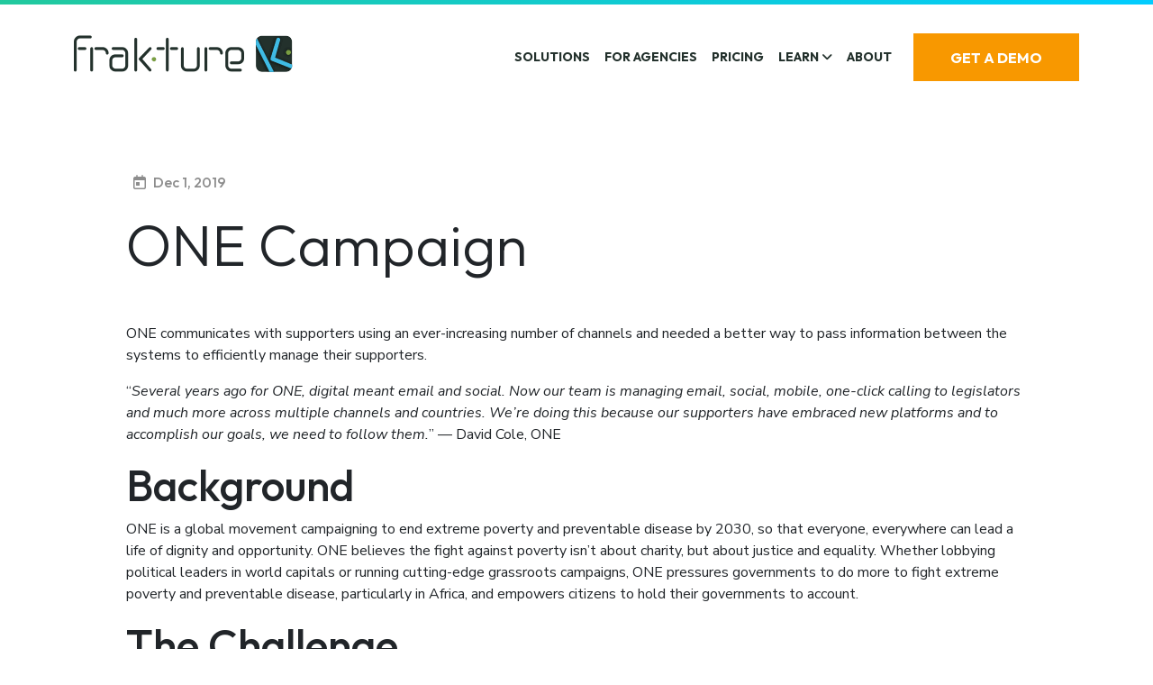

--- FILE ---
content_type: text/html; charset=UTF-8
request_url: https://www.frakture.com/case-studies/one-campaign
body_size: 8899
content:
<!DOCTYPE html><html><head><meta name="viewport" content="width=device-width"/><meta charSet="utf-8"/><meta name="twitter:card" content="summary_large_image"/><meta name="twitter:creator" content="@fraktureinc"/><meta property="og:description" content="Do more with robots"/><meta property="og:url" content="https://www.frakture.com/"/><meta property="og:type" content="website"/><meta property="og:locale" content="en_US"/><meta property="og:site_name" content="Frakture"/><link rel="preload" as="image" imagesrcset="/_next/image?url=%2Fimages%2Flogo-black.png&amp;w=256&amp;q=75 1x, /_next/image?url=%2Fimages%2Flogo-black.png&amp;w=640&amp;q=75 2x"/><title>ONE Campaign</title><meta name="robots" content="index,follow"/><meta property="og:title" content="ONE Campaign"/><link rel="preload" as="image" imagesrcset="/_next/image?url=%2Fimages%2Flogo-white.png&amp;w=256&amp;q=75 1x, /_next/image?url=%2Fimages%2Flogo-white.png&amp;w=640&amp;q=75 2x"/><meta name="next-head-count" content="14"/><link rel="icon" href="/favicon.ico"/><link rel="preconnect" href="https://fonts.gstatic.com" crossorigin /><link rel="preload" href="/_next/static/css/37f2f22c09cfef9f.css" as="style"/><link rel="stylesheet" href="/_next/static/css/37f2f22c09cfef9f.css" data-n-g=""/><noscript data-n-css=""></noscript><script defer="" nomodule="" src="/_next/static/chunks/polyfills-5cd94c89d3acac5f.js"></script><script src="/_next/static/chunks/webpack-5752944655d749a0.js" defer=""></script><script src="/_next/static/chunks/framework-5f4595e5518b5600.js" defer=""></script><script src="/_next/static/chunks/main-c586b89e07064d4a.js" defer=""></script><script src="/_next/static/chunks/pages/_app-bf11a90a3781b093.js" defer=""></script><script src="/_next/static/chunks/af13d906-ee983f202b766d85.js" defer=""></script><script src="/_next/static/chunks/a9a7754c-b8de678736bd44b8.js" defer=""></script><script src="/_next/static/chunks/104-dc3bbaae2a17bdb0.js" defer=""></script><script src="/_next/static/chunks/680-95b720da32e6e887.js" defer=""></script><script src="/_next/static/chunks/491-c24fa3046614ffcd.js" defer=""></script><script src="/_next/static/chunks/pages/case-studies/%5Bslug%5D-27fab3dcfb35b5c5.js" defer=""></script><script src="/_next/static/-pVVc8CJkHOZWeDqZ13xE/_buildManifest.js" defer=""></script><script src="/_next/static/-pVVc8CJkHOZWeDqZ13xE/_ssgManifest.js" defer=""></script><script src="/_next/static/-pVVc8CJkHOZWeDqZ13xE/_middlewareManifest.js" defer=""></script><style data-href="https://fonts.googleapis.com/css2?family=Nunito+Sans:ital,wght@0,400;0,600;0,700;1,400&family=Outfit:wght@300;500;600;700&display=swap">@font-face{font-family:'Nunito Sans';font-style:italic;font-weight:400;font-stretch:normal;font-display:swap;src:url(https://fonts.gstatic.com/s/nunitosans/v15/pe1kMImSLYBIv1o4X1M8cce4OdVisMz5nZRqy6cmmmU3t2FQWEAEOvV9wNvrwlNstMKW3Y6K5WMwXeVy3GboJ0kTHmqP91Uj.woff) format('woff')}@font-face{font-family:'Nunito Sans';font-style:normal;font-weight:400;font-stretch:normal;font-display:swap;src:url(https://fonts.gstatic.com/s/nunitosans/v15/pe1mMImSLYBIv1o4X1M8ce2xCx3yop4tQpF_MeTm0lfGWVpNn64CL7U8upHZIbMV51Q42ptCp5F5bxqqtQ1yiU4G1ilntw.woff) format('woff')}@font-face{font-family:'Nunito Sans';font-style:normal;font-weight:600;font-stretch:normal;font-display:swap;src:url(https://fonts.gstatic.com/s/nunitosans/v15/pe1mMImSLYBIv1o4X1M8ce2xCx3yop4tQpF_MeTm0lfGWVpNn64CL7U8upHZIbMV51Q42ptCp5F5bxqqtQ1yiU4GCC5ntw.woff) format('woff')}@font-face{font-family:'Nunito Sans';font-style:normal;font-weight:700;font-stretch:normal;font-display:swap;src:url(https://fonts.gstatic.com/s/nunitosans/v15/pe1mMImSLYBIv1o4X1M8ce2xCx3yop4tQpF_MeTm0lfGWVpNn64CL7U8upHZIbMV51Q42ptCp5F5bxqqtQ1yiU4GMS5ntw.woff) format('woff')}@font-face{font-family:'Outfit';font-style:normal;font-weight:300;font-display:swap;src:url(https://fonts.gstatic.com/s/outfit/v11/QGYyz_MVcBeNP4NjuGObqx1XmO1I4W61C4I.woff) format('woff')}@font-face{font-family:'Outfit';font-style:normal;font-weight:500;font-display:swap;src:url(https://fonts.gstatic.com/s/outfit/v11/QGYyz_MVcBeNP4NjuGObqx1XmO1I4QK1C4I.woff) format('woff')}@font-face{font-family:'Outfit';font-style:normal;font-weight:600;font-display:swap;src:url(https://fonts.gstatic.com/s/outfit/v11/QGYyz_MVcBeNP4NjuGObqx1XmO1I4e6yC4I.woff) format('woff')}@font-face{font-family:'Outfit';font-style:normal;font-weight:700;font-display:swap;src:url(https://fonts.gstatic.com/s/outfit/v11/QGYyz_MVcBeNP4NjuGObqx1XmO1I4deyC4I.woff) format('woff')}@font-face{font-family:'Nunito Sans';font-style:italic;font-weight:400;font-stretch:100%;font-display:swap;src:url(https://fonts.gstatic.com/s/nunitosans/v15/pe1kMImSLYBIv1o4X1M8cce4OdVisMz5nZRqy6cmmmU3t2FQWEAEOvV9wNvrwlNstMKW3Y6K5WMwXeVy3GboJ0kTHmqP92UqK_QWrgVcw5ilqA.woff) format('woff');unicode-range:U+0460-052F,U+1C80-1C88,U+20B4,U+2DE0-2DFF,U+A640-A69F,U+FE2E-FE2F}@font-face{font-family:'Nunito Sans';font-style:italic;font-weight:400;font-stretch:100%;font-display:swap;src:url(https://fonts.gstatic.com/s/nunitosans/v15/pe1kMImSLYBIv1o4X1M8cce4OdVisMz5nZRqy6cmmmU3t2FQWEAEOvV9wNvrwlNstMKW3Y6K5WMwXeVy3GboJ0kTHmqP92UjK_QWrgVcw5ilqA.woff) format('woff');unicode-range:U+0301,U+0400-045F,U+0490-0491,U+04B0-04B1,U+2116}@font-face{font-family:'Nunito Sans';font-style:italic;font-weight:400;font-stretch:100%;font-display:swap;src:url(https://fonts.gstatic.com/s/nunitosans/v15/pe1kMImSLYBIv1o4X1M8cce4OdVisMz5nZRqy6cmmmU3t2FQWEAEOvV9wNvrwlNstMKW3Y6K5WMwXeVy3GboJ0kTHmqP92UoK_QWrgVcw5ilqA.woff) format('woff');unicode-range:U+0102-0103,U+0110-0111,U+0128-0129,U+0168-0169,U+01A0-01A1,U+01AF-01B0,U+0300-0301,U+0303-0304,U+0308-0309,U+0323,U+0329,U+1EA0-1EF9,U+20AB}@font-face{font-family:'Nunito Sans';font-style:italic;font-weight:400;font-stretch:100%;font-display:swap;src:url(https://fonts.gstatic.com/s/nunitosans/v15/pe1kMImSLYBIv1o4X1M8cce4OdVisMz5nZRqy6cmmmU3t2FQWEAEOvV9wNvrwlNstMKW3Y6K5WMwXeVy3GboJ0kTHmqP92UpK_QWrgVcw5ilqA.woff) format('woff');unicode-range:U+0100-02AF,U+0304,U+0308,U+0329,U+1E00-1E9F,U+1EF2-1EFF,U+2020,U+20A0-20AB,U+20AD-20C0,U+2113,U+2C60-2C7F,U+A720-A7FF}@font-face{font-family:'Nunito Sans';font-style:italic;font-weight:400;font-stretch:100%;font-display:swap;src:url(https://fonts.gstatic.com/s/nunitosans/v15/pe1kMImSLYBIv1o4X1M8cce4OdVisMz5nZRqy6cmmmU3t2FQWEAEOvV9wNvrwlNstMKW3Y6K5WMwXeVy3GboJ0kTHmqP92UnK_QWrgVcw5g.woff) format('woff');unicode-range:U+0000-00FF,U+0131,U+0152-0153,U+02BB-02BC,U+02C6,U+02DA,U+02DC,U+0304,U+0308,U+0329,U+2000-206F,U+2074,U+20AC,U+2122,U+2191,U+2193,U+2212,U+2215,U+FEFF,U+FFFD}@font-face{font-family:'Nunito Sans';font-style:normal;font-weight:400;font-stretch:100%;font-display:swap;src:url(https://fonts.gstatic.com/s/nunitosans/v15/pe0TMImSLYBIv1o4X1M8ce2xCx3yop4tQpF_MeTm0lfGWVpNn64CL7U8upHZIbMV51Q42ptCp7t4R-tQKr51pE8.woff2) format('woff2');unicode-range:U+0460-052F,U+1C80-1C88,U+20B4,U+2DE0-2DFF,U+A640-A69F,U+FE2E-FE2F}@font-face{font-family:'Nunito Sans';font-style:normal;font-weight:400;font-stretch:100%;font-display:swap;src:url(https://fonts.gstatic.com/s/nunitosans/v15/pe0TMImSLYBIv1o4X1M8ce2xCx3yop4tQpF_MeTm0lfGWVpNn64CL7U8upHZIbMV51Q42ptCp7txR-tQKr51pE8.woff2) format('woff2');unicode-range:U+0301,U+0400-045F,U+0490-0491,U+04B0-04B1,U+2116}@font-face{font-family:'Nunito Sans';font-style:normal;font-weight:400;font-stretch:100%;font-display:swap;src:url(https://fonts.gstatic.com/s/nunitosans/v15/pe0TMImSLYBIv1o4X1M8ce2xCx3yop4tQpF_MeTm0lfGWVpNn64CL7U8upHZIbMV51Q42ptCp7t6R-tQKr51pE8.woff2) format('woff2');unicode-range:U+0102-0103,U+0110-0111,U+0128-0129,U+0168-0169,U+01A0-01A1,U+01AF-01B0,U+0300-0301,U+0303-0304,U+0308-0309,U+0323,U+0329,U+1EA0-1EF9,U+20AB}@font-face{font-family:'Nunito Sans';font-style:normal;font-weight:400;font-stretch:100%;font-display:swap;src:url(https://fonts.gstatic.com/s/nunitosans/v15/pe0TMImSLYBIv1o4X1M8ce2xCx3yop4tQpF_MeTm0lfGWVpNn64CL7U8upHZIbMV51Q42ptCp7t7R-tQKr51pE8.woff2) format('woff2');unicode-range:U+0100-02AF,U+0304,U+0308,U+0329,U+1E00-1E9F,U+1EF2-1EFF,U+2020,U+20A0-20AB,U+20AD-20C0,U+2113,U+2C60-2C7F,U+A720-A7FF}@font-face{font-family:'Nunito Sans';font-style:normal;font-weight:400;font-stretch:100%;font-display:swap;src:url(https://fonts.gstatic.com/s/nunitosans/v15/pe0TMImSLYBIv1o4X1M8ce2xCx3yop4tQpF_MeTm0lfGWVpNn64CL7U8upHZIbMV51Q42ptCp7t1R-tQKr51.woff2) format('woff2');unicode-range:U+0000-00FF,U+0131,U+0152-0153,U+02BB-02BC,U+02C6,U+02DA,U+02DC,U+0304,U+0308,U+0329,U+2000-206F,U+2074,U+20AC,U+2122,U+2191,U+2193,U+2212,U+2215,U+FEFF,U+FFFD}@font-face{font-family:'Nunito Sans';font-style:normal;font-weight:600;font-stretch:100%;font-display:swap;src:url(https://fonts.gstatic.com/s/nunitosans/v15/pe0TMImSLYBIv1o4X1M8ce2xCx3yop4tQpF_MeTm0lfGWVpNn64CL7U8upHZIbMV51Q42ptCp7t4R-tQKr51pE8.woff2) format('woff2');unicode-range:U+0460-052F,U+1C80-1C88,U+20B4,U+2DE0-2DFF,U+A640-A69F,U+FE2E-FE2F}@font-face{font-family:'Nunito Sans';font-style:normal;font-weight:600;font-stretch:100%;font-display:swap;src:url(https://fonts.gstatic.com/s/nunitosans/v15/pe0TMImSLYBIv1o4X1M8ce2xCx3yop4tQpF_MeTm0lfGWVpNn64CL7U8upHZIbMV51Q42ptCp7txR-tQKr51pE8.woff2) format('woff2');unicode-range:U+0301,U+0400-045F,U+0490-0491,U+04B0-04B1,U+2116}@font-face{font-family:'Nunito Sans';font-style:normal;font-weight:600;font-stretch:100%;font-display:swap;src:url(https://fonts.gstatic.com/s/nunitosans/v15/pe0TMImSLYBIv1o4X1M8ce2xCx3yop4tQpF_MeTm0lfGWVpNn64CL7U8upHZIbMV51Q42ptCp7t6R-tQKr51pE8.woff2) format('woff2');unicode-range:U+0102-0103,U+0110-0111,U+0128-0129,U+0168-0169,U+01A0-01A1,U+01AF-01B0,U+0300-0301,U+0303-0304,U+0308-0309,U+0323,U+0329,U+1EA0-1EF9,U+20AB}@font-face{font-family:'Nunito Sans';font-style:normal;font-weight:600;font-stretch:100%;font-display:swap;src:url(https://fonts.gstatic.com/s/nunitosans/v15/pe0TMImSLYBIv1o4X1M8ce2xCx3yop4tQpF_MeTm0lfGWVpNn64CL7U8upHZIbMV51Q42ptCp7t7R-tQKr51pE8.woff2) format('woff2');unicode-range:U+0100-02AF,U+0304,U+0308,U+0329,U+1E00-1E9F,U+1EF2-1EFF,U+2020,U+20A0-20AB,U+20AD-20C0,U+2113,U+2C60-2C7F,U+A720-A7FF}@font-face{font-family:'Nunito Sans';font-style:normal;font-weight:600;font-stretch:100%;font-display:swap;src:url(https://fonts.gstatic.com/s/nunitosans/v15/pe0TMImSLYBIv1o4X1M8ce2xCx3yop4tQpF_MeTm0lfGWVpNn64CL7U8upHZIbMV51Q42ptCp7t1R-tQKr51.woff2) format('woff2');unicode-range:U+0000-00FF,U+0131,U+0152-0153,U+02BB-02BC,U+02C6,U+02DA,U+02DC,U+0304,U+0308,U+0329,U+2000-206F,U+2074,U+20AC,U+2122,U+2191,U+2193,U+2212,U+2215,U+FEFF,U+FFFD}@font-face{font-family:'Nunito Sans';font-style:normal;font-weight:700;font-stretch:100%;font-display:swap;src:url(https://fonts.gstatic.com/s/nunitosans/v15/pe0TMImSLYBIv1o4X1M8ce2xCx3yop4tQpF_MeTm0lfGWVpNn64CL7U8upHZIbMV51Q42ptCp7t4R-tQKr51pE8.woff2) format('woff2');unicode-range:U+0460-052F,U+1C80-1C88,U+20B4,U+2DE0-2DFF,U+A640-A69F,U+FE2E-FE2F}@font-face{font-family:'Nunito Sans';font-style:normal;font-weight:700;font-stretch:100%;font-display:swap;src:url(https://fonts.gstatic.com/s/nunitosans/v15/pe0TMImSLYBIv1o4X1M8ce2xCx3yop4tQpF_MeTm0lfGWVpNn64CL7U8upHZIbMV51Q42ptCp7txR-tQKr51pE8.woff2) format('woff2');unicode-range:U+0301,U+0400-045F,U+0490-0491,U+04B0-04B1,U+2116}@font-face{font-family:'Nunito Sans';font-style:normal;font-weight:700;font-stretch:100%;font-display:swap;src:url(https://fonts.gstatic.com/s/nunitosans/v15/pe0TMImSLYBIv1o4X1M8ce2xCx3yop4tQpF_MeTm0lfGWVpNn64CL7U8upHZIbMV51Q42ptCp7t6R-tQKr51pE8.woff2) format('woff2');unicode-range:U+0102-0103,U+0110-0111,U+0128-0129,U+0168-0169,U+01A0-01A1,U+01AF-01B0,U+0300-0301,U+0303-0304,U+0308-0309,U+0323,U+0329,U+1EA0-1EF9,U+20AB}@font-face{font-family:'Nunito Sans';font-style:normal;font-weight:700;font-stretch:100%;font-display:swap;src:url(https://fonts.gstatic.com/s/nunitosans/v15/pe0TMImSLYBIv1o4X1M8ce2xCx3yop4tQpF_MeTm0lfGWVpNn64CL7U8upHZIbMV51Q42ptCp7t7R-tQKr51pE8.woff2) format('woff2');unicode-range:U+0100-02AF,U+0304,U+0308,U+0329,U+1E00-1E9F,U+1EF2-1EFF,U+2020,U+20A0-20AB,U+20AD-20C0,U+2113,U+2C60-2C7F,U+A720-A7FF}@font-face{font-family:'Nunito Sans';font-style:normal;font-weight:700;font-stretch:100%;font-display:swap;src:url(https://fonts.gstatic.com/s/nunitosans/v15/pe0TMImSLYBIv1o4X1M8ce2xCx3yop4tQpF_MeTm0lfGWVpNn64CL7U8upHZIbMV51Q42ptCp7t1R-tQKr51.woff2) format('woff2');unicode-range:U+0000-00FF,U+0131,U+0152-0153,U+02BB-02BC,U+02C6,U+02DA,U+02DC,U+0304,U+0308,U+0329,U+2000-206F,U+2074,U+20AC,U+2122,U+2191,U+2193,U+2212,U+2215,U+FEFF,U+FFFD}@font-face{font-family:'Outfit';font-style:normal;font-weight:300;font-display:swap;src:url(https://fonts.gstatic.com/s/outfit/v11/QGYvz_MVcBeNP4NJuktqUYLkn8BJ.woff2) format('woff2');unicode-range:U+0100-02AF,U+0304,U+0308,U+0329,U+1E00-1E9F,U+1EF2-1EFF,U+2020,U+20A0-20AB,U+20AD-20C0,U+2113,U+2C60-2C7F,U+A720-A7FF}@font-face{font-family:'Outfit';font-style:normal;font-weight:300;font-display:swap;src:url(https://fonts.gstatic.com/s/outfit/v11/QGYvz_MVcBeNP4NJtEtqUYLknw.woff2) format('woff2');unicode-range:U+0000-00FF,U+0131,U+0152-0153,U+02BB-02BC,U+02C6,U+02DA,U+02DC,U+0304,U+0308,U+0329,U+2000-206F,U+2074,U+20AC,U+2122,U+2191,U+2193,U+2212,U+2215,U+FEFF,U+FFFD}@font-face{font-family:'Outfit';font-style:normal;font-weight:500;font-display:swap;src:url(https://fonts.gstatic.com/s/outfit/v11/QGYvz_MVcBeNP4NJuktqUYLkn8BJ.woff2) format('woff2');unicode-range:U+0100-02AF,U+0304,U+0308,U+0329,U+1E00-1E9F,U+1EF2-1EFF,U+2020,U+20A0-20AB,U+20AD-20C0,U+2113,U+2C60-2C7F,U+A720-A7FF}@font-face{font-family:'Outfit';font-style:normal;font-weight:500;font-display:swap;src:url(https://fonts.gstatic.com/s/outfit/v11/QGYvz_MVcBeNP4NJtEtqUYLknw.woff2) format('woff2');unicode-range:U+0000-00FF,U+0131,U+0152-0153,U+02BB-02BC,U+02C6,U+02DA,U+02DC,U+0304,U+0308,U+0329,U+2000-206F,U+2074,U+20AC,U+2122,U+2191,U+2193,U+2212,U+2215,U+FEFF,U+FFFD}@font-face{font-family:'Outfit';font-style:normal;font-weight:600;font-display:swap;src:url(https://fonts.gstatic.com/s/outfit/v11/QGYvz_MVcBeNP4NJuktqUYLkn8BJ.woff2) format('woff2');unicode-range:U+0100-02AF,U+0304,U+0308,U+0329,U+1E00-1E9F,U+1EF2-1EFF,U+2020,U+20A0-20AB,U+20AD-20C0,U+2113,U+2C60-2C7F,U+A720-A7FF}@font-face{font-family:'Outfit';font-style:normal;font-weight:600;font-display:swap;src:url(https://fonts.gstatic.com/s/outfit/v11/QGYvz_MVcBeNP4NJtEtqUYLknw.woff2) format('woff2');unicode-range:U+0000-00FF,U+0131,U+0152-0153,U+02BB-02BC,U+02C6,U+02DA,U+02DC,U+0304,U+0308,U+0329,U+2000-206F,U+2074,U+20AC,U+2122,U+2191,U+2193,U+2212,U+2215,U+FEFF,U+FFFD}@font-face{font-family:'Outfit';font-style:normal;font-weight:700;font-display:swap;src:url(https://fonts.gstatic.com/s/outfit/v11/QGYvz_MVcBeNP4NJuktqUYLkn8BJ.woff2) format('woff2');unicode-range:U+0100-02AF,U+0304,U+0308,U+0329,U+1E00-1E9F,U+1EF2-1EFF,U+2020,U+20A0-20AB,U+20AD-20C0,U+2113,U+2C60-2C7F,U+A720-A7FF}@font-face{font-family:'Outfit';font-style:normal;font-weight:700;font-display:swap;src:url(https://fonts.gstatic.com/s/outfit/v11/QGYvz_MVcBeNP4NJtEtqUYLknw.woff2) format('woff2');unicode-range:U+0000-00FF,U+0131,U+0152-0153,U+02BB-02BC,U+02C6,U+02DA,U+02DC,U+0304,U+0308,U+0329,U+2000-206F,U+2074,U+20AC,U+2122,U+2191,U+2193,U+2212,U+2215,U+FEFF,U+FFFD}</style></head><body><form hidden method='post' name='contact'><input type="hidden" name="form-name" value="contact"/><p><label for="yourname">Name:</label><br/><input type="text" required="" name="name" id="yourname" class="border-2 w-full py-2 px-4"/></p><p><label for="youremail">Email: </label><br/><input type="email" required="" name="email" id="youremail" class="border-2 w-full py-2 px-4"/></p><p><label for="yourmessage">Message:</label><br/><textarea name="message" class="border-2 w-full p-2" id="yourmessage"></textarea></p><button class="btn btn-primary" type="submit">Send</button></form><div id="__next" data-reactroot=""><div class="border-gradient"><div class=""><nav class="z-50 bg-white lg:bg-transparent lg:mt-4 navbar navbar-expand-lg navbar-light"><div class="container"><a href="/" class="navbar-brand"><div class=""><span style="box-sizing:border-box;display:inline-block;overflow:hidden;width:initial;height:initial;background:none;opacity:1;border:0;margin:0;padding:0;position:relative;max-width:100%"><span style="box-sizing:border-box;display:block;width:initial;height:initial;background:none;opacity:1;border:0;margin:0;padding:0;max-width:100%"><img style="display:block;max-width:100%;width:initial;height:initial;background:none;opacity:1;border:0;margin:0;padding:0" alt="" aria-hidden="true" src="data:image/svg+xml,%3csvg%20xmlns=%27http://www.w3.org/2000/svg%27%20version=%271.1%27%20width=%27243%27%20height=%2741%27/%3e"/></span><img alt="Frakture logo" srcSet="/_next/image?url=%2Fimages%2Flogo-black.png&amp;w=256&amp;q=75 1x, /_next/image?url=%2Fimages%2Flogo-black.png&amp;w=640&amp;q=75 2x" src="/_next/image?url=%2Fimages%2Flogo-black.png&amp;w=640&amp;q=75" decoding="async" data-nimg="intrinsic" class="d-inline-block align-top" style="position:absolute;top:0;left:0;bottom:0;right:0;box-sizing:border-box;padding:0;border:none;margin:auto;display:block;width:0;height:0;min-width:100%;max-width:100%;min-height:100%;max-height:100%"/></span></div></a><button aria-controls="main-nav-collapse" type="button" aria-label="Toggle navigation" class="navbar-toggler collapsed"><span class="navbar-toggler-icon"></span></button><div class="navbar-collapse collapse" id="main-nav-collapse"><div class="ml-auto px-4 bg-white navbar-nav"><a href="/solutions" data-rr-ui-event-key="/solutions" class="px-4 nav-link">Solutions</a><a href="/agencies" data-rr-ui-event-key="/agencies" class="px-4 nav-link">For Agencies</a><a href="/#pricing" data-rr-ui-event-key="/#pricing" class="px-4 nav-link">Pricing</a><div class="nav-item dropdown"><a id="Learn" aria-expanded="false" role="button" class="dropdown-toggle nav-link" tabindex="0" href="#">Learn</a></div><a href="/about" data-rr-ui-event-key="/about" class="px-4 nav-link">About</a></div><span class="navbar-text"><button type="button" class="btn btn-secondary">Get a Demo</button></span></div></div></nav></div><main class="py-20"><div class="max-w-5xl container"><article class="mb-24"><div class="flex"><p class="font-heading text-gray-500 flex items-center mr-8"><svg aria-hidden="true" focusable="false" data-prefix="far" data-icon="calendar-day" class="svg-inline--fa fa-calendar-day flex-1 p-2 text-gray-500" role="img" xmlns="http://www.w3.org/2000/svg" viewBox="0 0 448 512"><path fill="currentColor" d="M208 256C216.8 256 224 263.2 224 272V368C224 376.8 216.8 384 208 384H112C103.2 384 96 376.8 96 368V272C96 263.2 103.2 256 112 256H208zM128 0C141.3 0 152 10.75 152 24V64H296V24C296 10.75 306.7 0 320 0C333.3 0 344 10.75 344 24V64H384C419.3 64 448 92.65 448 128V448C448 483.3 419.3 512 384 512H64C28.65 512 0 483.3 0 448V128C0 92.65 28.65 64 64 64H104V24C104 10.75 114.7 0 128 0zM400 192H48V448C48 456.8 55.16 464 64 464H384C392.8 464 400 456.8 400 448V192z"></path></svg> <!-- -->Dec 1, 2019</p></div><h1 class="mb-12 font-light">ONE Campaign</h1><div><p>ONE communicates with supporters using an ever-increasing number of channels and needed a better way to pass information between the systems to efficiently manage their supporters. </p><blockquote><p>“<i>Several years ago for ONE, digital meant email and social. Now our team is managing email, social, mobile, one-click calling to legislators and much more across multiple channels and countries. We’re doing this because our supporters have embraced new platforms and to accomplish our goals, we need to follow them.</i>” — David Cole, ONE </p></blockquote><h2>Background</h2><p>ONE is a global movement campaigning to end extreme poverty and preventable disease by 2030, so that everyone, everywhere can lead a life of dignity and opportunity. ONE believes the fight against poverty isn’t about charity, but about justice and equality. Whether lobbying political leaders in world capitals or running cutting-edge grassroots campaigns, ONE pressures governments to do more to fight extreme poverty and preventable disease, particularly in Africa, and empowers citizens to hold their governments to account. </p><h2>The Challenge </h2><p>As a leader in nonprofit advocacy, ONE wants to ensure that technology doesn’t get in the way of communicating with supporters and sending them more personalized communications. Aggregating and reporting on data from multiple channels and systems can prove complicated and time-consuming and ONE realized that they needed a central place to manage and store the data. That’s where Frakture came in.</p><h2>Our Solution</h2><p>In order to meet their supporters where they are, ONE worked with Frakture to address key elements of their marketing operations from data hygiene to subscription status to automating audiences for advertising. </p><span style="box-sizing:border-box;display:block;overflow:hidden;width:initial;height:initial;background:none;opacity:1;border:0;margin:0;padding:0;position:relative"><span style="box-sizing:border-box;display:block;width:initial;height:initial;background:none;opacity:1;border:0;margin:0;padding:0;padding-top:65.16666666666666%"></span><img alt="" src="[data-uri]" decoding="async" data-nimg="responsive" style="position:absolute;top:0;left:0;bottom:0;right:0;box-sizing:border-box;padding:0;border:none;margin:auto;display:block;width:0;height:0;min-width:100%;max-width:100%;min-height:100%;max-height:100%;filter:blur(20px);background-size:cover;background-image:url(&quot;https://images.ctfassets.net/crj7v58ikuy1/4Mcj1r8UghriJxq8BNHpkU/6b364b7c0544cbbfd465e3ce6b040be1/frakture-warehouse-data-channels.png?q=25&quot;);background-position:0% 0%"/><noscript><img alt="" sizes="100vw" srcSet="/_next/image?url=https%3A%2F%2Fimages.ctfassets.net%2Fcrj7v58ikuy1%2F4Mcj1r8UghriJxq8BNHpkU%2F6b364b7c0544cbbfd465e3ce6b040be1%2Ffrakture-warehouse-data-channels.png&amp;w=640&amp;q=75 640w, /_next/image?url=https%3A%2F%2Fimages.ctfassets.net%2Fcrj7v58ikuy1%2F4Mcj1r8UghriJxq8BNHpkU%2F6b364b7c0544cbbfd465e3ce6b040be1%2Ffrakture-warehouse-data-channels.png&amp;w=750&amp;q=75 750w, /_next/image?url=https%3A%2F%2Fimages.ctfassets.net%2Fcrj7v58ikuy1%2F4Mcj1r8UghriJxq8BNHpkU%2F6b364b7c0544cbbfd465e3ce6b040be1%2Ffrakture-warehouse-data-channels.png&amp;w=828&amp;q=75 828w, /_next/image?url=https%3A%2F%2Fimages.ctfassets.net%2Fcrj7v58ikuy1%2F4Mcj1r8UghriJxq8BNHpkU%2F6b364b7c0544cbbfd465e3ce6b040be1%2Ffrakture-warehouse-data-channels.png&amp;w=1080&amp;q=75 1080w, /_next/image?url=https%3A%2F%2Fimages.ctfassets.net%2Fcrj7v58ikuy1%2F4Mcj1r8UghriJxq8BNHpkU%2F6b364b7c0544cbbfd465e3ce6b040be1%2Ffrakture-warehouse-data-channels.png&amp;w=1200&amp;q=75 1200w, /_next/image?url=https%3A%2F%2Fimages.ctfassets.net%2Fcrj7v58ikuy1%2F4Mcj1r8UghriJxq8BNHpkU%2F6b364b7c0544cbbfd465e3ce6b040be1%2Ffrakture-warehouse-data-channels.png&amp;w=1920&amp;q=75 1920w, /_next/image?url=https%3A%2F%2Fimages.ctfassets.net%2Fcrj7v58ikuy1%2F4Mcj1r8UghriJxq8BNHpkU%2F6b364b7c0544cbbfd465e3ce6b040be1%2Ffrakture-warehouse-data-channels.png&amp;w=2048&amp;q=75 2048w, /_next/image?url=https%3A%2F%2Fimages.ctfassets.net%2Fcrj7v58ikuy1%2F4Mcj1r8UghriJxq8BNHpkU%2F6b364b7c0544cbbfd465e3ce6b040be1%2Ffrakture-warehouse-data-channels.png&amp;w=3840&amp;q=75 3840w" src="/_next/image?url=https%3A%2F%2Fimages.ctfassets.net%2Fcrj7v58ikuy1%2F4Mcj1r8UghriJxq8BNHpkU%2F6b364b7c0544cbbfd465e3ce6b040be1%2Ffrakture-warehouse-data-channels.png&amp;w=3840&amp;q=75" decoding="async" data-nimg="responsive" style="position:absolute;top:0;left:0;bottom:0;right:0;box-sizing:border-box;padding:0;border:none;margin:auto;display:block;width:0;height:0;min-width:100%;max-width:100%;min-height:100%;max-height:100%" loading="lazy"/></noscript></span><p></p><p>Frakture automated the routine and time-consuming elements which freed staff time for higher-value activities that require thought and planning. In addition, ONE can now create cross-channel reports because data from multiple sources is accessible in a single data warehouse. Here are specific areas where Frakture automated marketing operations for ONE:</p><h3>Cleaning Data </h3><p>ONE likes to make it easy for supporters and activists to sign up for their email list, but sometimes that means dirty and incomplete data slips through. Frakture worked with ONE to clean up their entire database by running specific data cleaning jobs such as: standardizing location information (country, state, postal code, etc.), correcting common misspellings of domains, deleting out curse words and more. ONE now has standardized location information on each of their records that enhances geo-targeting.</p><span style="box-sizing:border-box;display:block;overflow:hidden;width:initial;height:initial;background:none;opacity:1;border:0;margin:0;padding:0;position:relative"><span style="box-sizing:border-box;display:block;width:initial;height:initial;background:none;opacity:1;border:0;margin:0;padding:0;padding-top:92%"></span><img alt="" src="[data-uri]" decoding="async" data-nimg="responsive" style="position:absolute;top:0;left:0;bottom:0;right:0;box-sizing:border-box;padding:0;border:none;margin:auto;display:block;width:0;height:0;min-width:100%;max-width:100%;min-height:100%;max-height:100%;filter:blur(20px);background-size:cover;background-image:url(&quot;https://images.ctfassets.net/crj7v58ikuy1/1laezAK5hd9tYtqWONfkfL/e74594e982e17c37930324b438d28dcd/one-campaign-unsub-platforms-case-study.png?q=25&quot;);background-position:0% 0%"/><noscript><img alt="" sizes="100vw" srcSet="/_next/image?url=https%3A%2F%2Fimages.ctfassets.net%2Fcrj7v58ikuy1%2F1laezAK5hd9tYtqWONfkfL%2Fe74594e982e17c37930324b438d28dcd%2Fone-campaign-unsub-platforms-case-study.png&amp;w=640&amp;q=75 640w, /_next/image?url=https%3A%2F%2Fimages.ctfassets.net%2Fcrj7v58ikuy1%2F1laezAK5hd9tYtqWONfkfL%2Fe74594e982e17c37930324b438d28dcd%2Fone-campaign-unsub-platforms-case-study.png&amp;w=750&amp;q=75 750w, /_next/image?url=https%3A%2F%2Fimages.ctfassets.net%2Fcrj7v58ikuy1%2F1laezAK5hd9tYtqWONfkfL%2Fe74594e982e17c37930324b438d28dcd%2Fone-campaign-unsub-platforms-case-study.png&amp;w=828&amp;q=75 828w, /_next/image?url=https%3A%2F%2Fimages.ctfassets.net%2Fcrj7v58ikuy1%2F1laezAK5hd9tYtqWONfkfL%2Fe74594e982e17c37930324b438d28dcd%2Fone-campaign-unsub-platforms-case-study.png&amp;w=1080&amp;q=75 1080w, /_next/image?url=https%3A%2F%2Fimages.ctfassets.net%2Fcrj7v58ikuy1%2F1laezAK5hd9tYtqWONfkfL%2Fe74594e982e17c37930324b438d28dcd%2Fone-campaign-unsub-platforms-case-study.png&amp;w=1200&amp;q=75 1200w, /_next/image?url=https%3A%2F%2Fimages.ctfassets.net%2Fcrj7v58ikuy1%2F1laezAK5hd9tYtqWONfkfL%2Fe74594e982e17c37930324b438d28dcd%2Fone-campaign-unsub-platforms-case-study.png&amp;w=1920&amp;q=75 1920w, /_next/image?url=https%3A%2F%2Fimages.ctfassets.net%2Fcrj7v58ikuy1%2F1laezAK5hd9tYtqWONfkfL%2Fe74594e982e17c37930324b438d28dcd%2Fone-campaign-unsub-platforms-case-study.png&amp;w=2048&amp;q=75 2048w, /_next/image?url=https%3A%2F%2Fimages.ctfassets.net%2Fcrj7v58ikuy1%2F1laezAK5hd9tYtqWONfkfL%2Fe74594e982e17c37930324b438d28dcd%2Fone-campaign-unsub-platforms-case-study.png&amp;w=3840&amp;q=75 3840w" src="/_next/image?url=https%3A%2F%2Fimages.ctfassets.net%2Fcrj7v58ikuy1%2F1laezAK5hd9tYtqWONfkfL%2Fe74594e982e17c37930324b438d28dcd%2Fone-campaign-unsub-platforms-case-study.png&amp;w=3840&amp;q=75" decoding="async" data-nimg="responsive" style="position:absolute;top:0;left:0;bottom:0;right:0;box-sizing:border-box;padding:0;border:none;margin:auto;display:block;width:0;height:0;min-width:100%;max-width:100%;min-height:100%;max-height:100%" loading="lazy"/></noscript></span><h3>Co-Registration and Unsubscribes Using Multiple Marketing Platforms </h3><p>In order to have a truly global reach, ONE uses several different advocacy platforms. ONE uses Frakture to pass subscribes and unsubscribes between systems like Action Kit and EveryAction to ensure users’ preferences are reflected accurately.</p><h3>Customizing Emails Based on Social Media</h3><p>ONE came to Frakture with a challenge of personalizing communications to their supporters. They wanted to send emails with social sharing requests based on what platforms their constituents are most active on.  To accomplish this, Frakture now records what social links people are clicking on and pushes that information into ActionKit. Then, when ONE wants their supporters to take action, they can specifically email them with a link to share the action on the platform they are most active on. This is currently in place for Twitter and Facebook.</p><span style="box-sizing:border-box;display:block;overflow:hidden;width:initial;height:initial;background:none;opacity:1;border:0;margin:0;padding:0;position:relative"><span style="box-sizing:border-box;display:block;width:initial;height:initial;background:none;opacity:1;border:0;margin:0;padding:0;padding-top:120.96774193548387%"></span><img alt="" src="[data-uri]" decoding="async" data-nimg="responsive" style="position:absolute;top:0;left:0;bottom:0;right:0;box-sizing:border-box;padding:0;border:none;margin:auto;display:block;width:0;height:0;min-width:100%;max-width:100%;min-height:100%;max-height:100%;filter:blur(20px);background-size:cover;background-image:url(&quot;https://images.ctfassets.net/crj7v58ikuy1/1HStHMSpNH9IXZ6rj6EFFh/349d73fdd0a25f98c647de02b3e48279/one-campaign-email-share-case-study.png?q=25&quot;);background-position:0% 0%"/><noscript><img alt="" sizes="100vw" srcSet="/_next/image?url=https%3A%2F%2Fimages.ctfassets.net%2Fcrj7v58ikuy1%2F1HStHMSpNH9IXZ6rj6EFFh%2F349d73fdd0a25f98c647de02b3e48279%2Fone-campaign-email-share-case-study.png&amp;w=640&amp;q=75 640w, /_next/image?url=https%3A%2F%2Fimages.ctfassets.net%2Fcrj7v58ikuy1%2F1HStHMSpNH9IXZ6rj6EFFh%2F349d73fdd0a25f98c647de02b3e48279%2Fone-campaign-email-share-case-study.png&amp;w=750&amp;q=75 750w, /_next/image?url=https%3A%2F%2Fimages.ctfassets.net%2Fcrj7v58ikuy1%2F1HStHMSpNH9IXZ6rj6EFFh%2F349d73fdd0a25f98c647de02b3e48279%2Fone-campaign-email-share-case-study.png&amp;w=828&amp;q=75 828w, /_next/image?url=https%3A%2F%2Fimages.ctfassets.net%2Fcrj7v58ikuy1%2F1HStHMSpNH9IXZ6rj6EFFh%2F349d73fdd0a25f98c647de02b3e48279%2Fone-campaign-email-share-case-study.png&amp;w=1080&amp;q=75 1080w, /_next/image?url=https%3A%2F%2Fimages.ctfassets.net%2Fcrj7v58ikuy1%2F1HStHMSpNH9IXZ6rj6EFFh%2F349d73fdd0a25f98c647de02b3e48279%2Fone-campaign-email-share-case-study.png&amp;w=1200&amp;q=75 1200w, /_next/image?url=https%3A%2F%2Fimages.ctfassets.net%2Fcrj7v58ikuy1%2F1HStHMSpNH9IXZ6rj6EFFh%2F349d73fdd0a25f98c647de02b3e48279%2Fone-campaign-email-share-case-study.png&amp;w=1920&amp;q=75 1920w, /_next/image?url=https%3A%2F%2Fimages.ctfassets.net%2Fcrj7v58ikuy1%2F1HStHMSpNH9IXZ6rj6EFFh%2F349d73fdd0a25f98c647de02b3e48279%2Fone-campaign-email-share-case-study.png&amp;w=2048&amp;q=75 2048w, /_next/image?url=https%3A%2F%2Fimages.ctfassets.net%2Fcrj7v58ikuy1%2F1HStHMSpNH9IXZ6rj6EFFh%2F349d73fdd0a25f98c647de02b3e48279%2Fone-campaign-email-share-case-study.png&amp;w=3840&amp;q=75 3840w" src="/_next/image?url=https%3A%2F%2Fimages.ctfassets.net%2Fcrj7v58ikuy1%2F1HStHMSpNH9IXZ6rj6EFFh%2F349d73fdd0a25f98c647de02b3e48279%2Fone-campaign-email-share-case-study.png&amp;w=3840&amp;q=75" decoding="async" data-nimg="responsive" style="position:absolute;top:0;left:0;bottom:0;right:0;box-sizing:border-box;padding:0;border:none;margin:auto;display:block;width:0;height:0;min-width:100%;max-width:100%;min-height:100%;max-height:100%" loading="lazy"/></noscript></span><h3>Automating Audiences for Social Advertising</h3><p>A key to running efficient Facebook Ad campaigns is being able to regularly update custom audiences. But this is manual and time-consuming.</p><p>Frakture automated the process which allowed ONE to expand the number of custom audiences they were using from a handful to over 20 and across multiple Facebook pages.</p><span style="box-sizing:border-box;display:block;overflow:hidden;width:initial;height:initial;background:none;opacity:1;border:0;margin:0;padding:0;position:relative"><span style="box-sizing:border-box;display:block;width:initial;height:initial;background:none;opacity:1;border:0;margin:0;padding:0;padding-top:107.56302521008404%"></span><img alt="" src="[data-uri]" decoding="async" data-nimg="responsive" style="position:absolute;top:0;left:0;bottom:0;right:0;box-sizing:border-box;padding:0;border:none;margin:auto;display:block;width:0;height:0;min-width:100%;max-width:100%;min-height:100%;max-height:100%;filter:blur(20px);background-size:cover;background-image:url(&quot;https://images.ctfassets.net/crj7v58ikuy1/6AZS9pjprfEeDZcubX4nfU/1bcc25fa2847933c178ae7b042cdce9b/One-campaign-FB-page-ads-case-study.png?q=25&quot;);background-position:0% 0%"/><noscript><img alt="" sizes="100vw" srcSet="/_next/image?url=https%3A%2F%2Fimages.ctfassets.net%2Fcrj7v58ikuy1%2F6AZS9pjprfEeDZcubX4nfU%2F1bcc25fa2847933c178ae7b042cdce9b%2FOne-campaign-FB-page-ads-case-study.png&amp;w=640&amp;q=75 640w, /_next/image?url=https%3A%2F%2Fimages.ctfassets.net%2Fcrj7v58ikuy1%2F6AZS9pjprfEeDZcubX4nfU%2F1bcc25fa2847933c178ae7b042cdce9b%2FOne-campaign-FB-page-ads-case-study.png&amp;w=750&amp;q=75 750w, /_next/image?url=https%3A%2F%2Fimages.ctfassets.net%2Fcrj7v58ikuy1%2F6AZS9pjprfEeDZcubX4nfU%2F1bcc25fa2847933c178ae7b042cdce9b%2FOne-campaign-FB-page-ads-case-study.png&amp;w=828&amp;q=75 828w, /_next/image?url=https%3A%2F%2Fimages.ctfassets.net%2Fcrj7v58ikuy1%2F6AZS9pjprfEeDZcubX4nfU%2F1bcc25fa2847933c178ae7b042cdce9b%2FOne-campaign-FB-page-ads-case-study.png&amp;w=1080&amp;q=75 1080w, /_next/image?url=https%3A%2F%2Fimages.ctfassets.net%2Fcrj7v58ikuy1%2F6AZS9pjprfEeDZcubX4nfU%2F1bcc25fa2847933c178ae7b042cdce9b%2FOne-campaign-FB-page-ads-case-study.png&amp;w=1200&amp;q=75 1200w, /_next/image?url=https%3A%2F%2Fimages.ctfassets.net%2Fcrj7v58ikuy1%2F6AZS9pjprfEeDZcubX4nfU%2F1bcc25fa2847933c178ae7b042cdce9b%2FOne-campaign-FB-page-ads-case-study.png&amp;w=1920&amp;q=75 1920w, /_next/image?url=https%3A%2F%2Fimages.ctfassets.net%2Fcrj7v58ikuy1%2F6AZS9pjprfEeDZcubX4nfU%2F1bcc25fa2847933c178ae7b042cdce9b%2FOne-campaign-FB-page-ads-case-study.png&amp;w=2048&amp;q=75 2048w, /_next/image?url=https%3A%2F%2Fimages.ctfassets.net%2Fcrj7v58ikuy1%2F6AZS9pjprfEeDZcubX4nfU%2F1bcc25fa2847933c178ae7b042cdce9b%2FOne-campaign-FB-page-ads-case-study.png&amp;w=3840&amp;q=75 3840w" src="/_next/image?url=https%3A%2F%2Fimages.ctfassets.net%2Fcrj7v58ikuy1%2F6AZS9pjprfEeDZcubX4nfU%2F1bcc25fa2847933c178ae7b042cdce9b%2FOne-campaign-FB-page-ads-case-study.png&amp;w=3840&amp;q=75" decoding="async" data-nimg="responsive" style="position:absolute;top:0;left:0;bottom:0;right:0;box-sizing:border-box;padding:0;border:none;margin:auto;display:block;width:0;height:0;min-width:100%;max-width:100%;min-height:100%;max-height:100%" loading="lazy"/></noscript></span><p></p><h3>Standardizing Data to make Reporting Easy</h3><p>With Frakture, ONE now has a central location for data from all of their marketing channels which allows for cross-channel reporting. Frakture loads email messages, per person email stats, Facebook Ads, Display Ads and more. ONE uses Tableau on top of the Frakture Data Warehouse to produce internal reports. </p></div></article><hr/><div><h2 class="mt-24 mb-12 font-heading font-medium">More Case Studies</h2><div class="row"><div class="mb-4 lg:mb-0 col-lg-4 col-12"><article class="max-w-lg mx-auto"><div class="post-card card"><a href="/case-studies/break-something"><span style="box-sizing:border-box;display:block;overflow:hidden;width:initial;height:initial;background:none;opacity:1;border:0;margin:0;padding:0;position:relative"><span style="box-sizing:border-box;display:block;width:initial;height:initial;background:none;opacity:1;border:0;margin:0;padding:0;padding-top:50%"></span><img src="[data-uri]" decoding="async" data-nimg="responsive" class="card-img-top" style="position:absolute;top:0;left:0;bottom:0;right:0;box-sizing:border-box;padding:0;border:none;margin:auto;display:block;width:0;height:0;min-width:100%;max-width:100%;min-height:100%;max-height:100%;filter:blur(20px);background-size:cover;background-image:url(&quot;https://images.ctfassets.net/crj7v58ikuy1/6JcEcMQz5jqOpABrsDFDgg/f752795f4f44e215461e047e7f1f3389/Hzaj6YKv_400x400.jpg?q=25&quot;);background-position:0% 0%"/><noscript><img sizes="100vw" srcSet="/_next/image?url=https%3A%2F%2Fimages.ctfassets.net%2Fcrj7v58ikuy1%2F6JcEcMQz5jqOpABrsDFDgg%2Ff752795f4f44e215461e047e7f1f3389%2FHzaj6YKv_400x400.jpg&amp;w=640&amp;q=75 640w, /_next/image?url=https%3A%2F%2Fimages.ctfassets.net%2Fcrj7v58ikuy1%2F6JcEcMQz5jqOpABrsDFDgg%2Ff752795f4f44e215461e047e7f1f3389%2FHzaj6YKv_400x400.jpg&amp;w=750&amp;q=75 750w, /_next/image?url=https%3A%2F%2Fimages.ctfassets.net%2Fcrj7v58ikuy1%2F6JcEcMQz5jqOpABrsDFDgg%2Ff752795f4f44e215461e047e7f1f3389%2FHzaj6YKv_400x400.jpg&amp;w=828&amp;q=75 828w, /_next/image?url=https%3A%2F%2Fimages.ctfassets.net%2Fcrj7v58ikuy1%2F6JcEcMQz5jqOpABrsDFDgg%2Ff752795f4f44e215461e047e7f1f3389%2FHzaj6YKv_400x400.jpg&amp;w=1080&amp;q=75 1080w, /_next/image?url=https%3A%2F%2Fimages.ctfassets.net%2Fcrj7v58ikuy1%2F6JcEcMQz5jqOpABrsDFDgg%2Ff752795f4f44e215461e047e7f1f3389%2FHzaj6YKv_400x400.jpg&amp;w=1200&amp;q=75 1200w, /_next/image?url=https%3A%2F%2Fimages.ctfassets.net%2Fcrj7v58ikuy1%2F6JcEcMQz5jqOpABrsDFDgg%2Ff752795f4f44e215461e047e7f1f3389%2FHzaj6YKv_400x400.jpg&amp;w=1920&amp;q=75 1920w, /_next/image?url=https%3A%2F%2Fimages.ctfassets.net%2Fcrj7v58ikuy1%2F6JcEcMQz5jqOpABrsDFDgg%2Ff752795f4f44e215461e047e7f1f3389%2FHzaj6YKv_400x400.jpg&amp;w=2048&amp;q=75 2048w, /_next/image?url=https%3A%2F%2Fimages.ctfassets.net%2Fcrj7v58ikuy1%2F6JcEcMQz5jqOpABrsDFDgg%2Ff752795f4f44e215461e047e7f1f3389%2FHzaj6YKv_400x400.jpg&amp;w=3840&amp;q=75 3840w" src="/_next/image?url=https%3A%2F%2Fimages.ctfassets.net%2Fcrj7v58ikuy1%2F6JcEcMQz5jqOpABrsDFDgg%2Ff752795f4f44e215461e047e7f1f3389%2FHzaj6YKv_400x400.jpg&amp;w=3840&amp;q=75" decoding="async" data-nimg="responsive" style="position:absolute;top:0;left:0;bottom:0;right:0;box-sizing:border-box;padding:0;border:none;margin:auto;display:block;width:0;height:0;min-width:100%;max-width:100%;min-height:100%;max-height:100%" class="card-img-top" loading="lazy"/></noscript></span></a><div class="py-5 card-body"><a class="no-underline text-green-900" href="/case-studies/break-something"><div class="font-heading text-3xl card-title h5">Break Something</div></a></div></div></article></div><div class="mb-4 lg:mb-0 col-lg-4 col-12"><article class="max-w-lg mx-auto"><div class="post-card card"><a href="/case-studies/amnesty-international-usa-data-warehousing-and-bots"><span style="box-sizing:border-box;display:block;overflow:hidden;width:initial;height:initial;background:none;opacity:1;border:0;margin:0;padding:0;position:relative"><span style="box-sizing:border-box;display:block;width:initial;height:initial;background:none;opacity:1;border:0;margin:0;padding:0;padding-top:66.61538461538463%"></span><img src="[data-uri]" decoding="async" data-nimg="responsive" class="card-img-top" style="position:absolute;top:0;left:0;bottom:0;right:0;box-sizing:border-box;padding:0;border:none;margin:auto;display:block;width:0;height:0;min-width:100%;max-width:100%;min-height:100%;max-height:100%;filter:blur(20px);background-size:cover;background-image:url(&quot;https://images.ctfassets.net/crj7v58ikuy1/aUDPQvF31YUHIIEbPcMfg/54cdd55ccb9a9b5dd87d28674ff8f0df/amnesty-intl-frakture-logo.png?q=25&quot;);background-position:0% 0%"/><noscript><img sizes="100vw" srcSet="/_next/image?url=https%3A%2F%2Fimages.ctfassets.net%2Fcrj7v58ikuy1%2FaUDPQvF31YUHIIEbPcMfg%2F54cdd55ccb9a9b5dd87d28674ff8f0df%2Famnesty-intl-frakture-logo.png&amp;w=640&amp;q=75 640w, /_next/image?url=https%3A%2F%2Fimages.ctfassets.net%2Fcrj7v58ikuy1%2FaUDPQvF31YUHIIEbPcMfg%2F54cdd55ccb9a9b5dd87d28674ff8f0df%2Famnesty-intl-frakture-logo.png&amp;w=750&amp;q=75 750w, /_next/image?url=https%3A%2F%2Fimages.ctfassets.net%2Fcrj7v58ikuy1%2FaUDPQvF31YUHIIEbPcMfg%2F54cdd55ccb9a9b5dd87d28674ff8f0df%2Famnesty-intl-frakture-logo.png&amp;w=828&amp;q=75 828w, /_next/image?url=https%3A%2F%2Fimages.ctfassets.net%2Fcrj7v58ikuy1%2FaUDPQvF31YUHIIEbPcMfg%2F54cdd55ccb9a9b5dd87d28674ff8f0df%2Famnesty-intl-frakture-logo.png&amp;w=1080&amp;q=75 1080w, /_next/image?url=https%3A%2F%2Fimages.ctfassets.net%2Fcrj7v58ikuy1%2FaUDPQvF31YUHIIEbPcMfg%2F54cdd55ccb9a9b5dd87d28674ff8f0df%2Famnesty-intl-frakture-logo.png&amp;w=1200&amp;q=75 1200w, /_next/image?url=https%3A%2F%2Fimages.ctfassets.net%2Fcrj7v58ikuy1%2FaUDPQvF31YUHIIEbPcMfg%2F54cdd55ccb9a9b5dd87d28674ff8f0df%2Famnesty-intl-frakture-logo.png&amp;w=1920&amp;q=75 1920w, /_next/image?url=https%3A%2F%2Fimages.ctfassets.net%2Fcrj7v58ikuy1%2FaUDPQvF31YUHIIEbPcMfg%2F54cdd55ccb9a9b5dd87d28674ff8f0df%2Famnesty-intl-frakture-logo.png&amp;w=2048&amp;q=75 2048w, /_next/image?url=https%3A%2F%2Fimages.ctfassets.net%2Fcrj7v58ikuy1%2FaUDPQvF31YUHIIEbPcMfg%2F54cdd55ccb9a9b5dd87d28674ff8f0df%2Famnesty-intl-frakture-logo.png&amp;w=3840&amp;q=75 3840w" src="/_next/image?url=https%3A%2F%2Fimages.ctfassets.net%2Fcrj7v58ikuy1%2FaUDPQvF31YUHIIEbPcMfg%2F54cdd55ccb9a9b5dd87d28674ff8f0df%2Famnesty-intl-frakture-logo.png&amp;w=3840&amp;q=75" decoding="async" data-nimg="responsive" style="position:absolute;top:0;left:0;bottom:0;right:0;box-sizing:border-box;padding:0;border:none;margin:auto;display:block;width:0;height:0;min-width:100%;max-width:100%;min-height:100%;max-height:100%" class="card-img-top" loading="lazy"/></noscript></span></a><div class="py-5 card-body"><a class="no-underline text-green-900" href="/case-studies/amnesty-international-usa-data-warehousing-and-bots"><div class="font-heading text-3xl card-title h5">Amnesty International USA</div></a></div></div></article></div><div class="mb-4 lg:mb-0 col-lg-4 col-12"><article class="max-w-lg mx-auto"><div class="post-card card"><a href="/case-studies/pbs"><span style="box-sizing:border-box;display:block;overflow:hidden;width:initial;height:initial;background:none;opacity:1;border:0;margin:0;padding:0;position:relative"><span style="box-sizing:border-box;display:block;width:initial;height:initial;background:none;opacity:1;border:0;margin:0;padding:0;padding-top:66.61538461538463%"></span><img src="[data-uri]" decoding="async" data-nimg="responsive" class="card-img-top" style="position:absolute;top:0;left:0;bottom:0;right:0;box-sizing:border-box;padding:0;border:none;margin:auto;display:block;width:0;height:0;min-width:100%;max-width:100%;min-height:100%;max-height:100%;filter:blur(20px);background-size:cover;background-image:url(&quot;https://images.ctfassets.net/crj7v58ikuy1/6W4LvvvbSFvGE6tSYlocAi/bd62899aa879e931c84accb7eca2af61/pbs-frakture-case-study.png?q=25&quot;);background-position:0% 0%"/><noscript><img sizes="100vw" srcSet="/_next/image?url=https%3A%2F%2Fimages.ctfassets.net%2Fcrj7v58ikuy1%2F6W4LvvvbSFvGE6tSYlocAi%2Fbd62899aa879e931c84accb7eca2af61%2Fpbs-frakture-case-study.png&amp;w=640&amp;q=75 640w, /_next/image?url=https%3A%2F%2Fimages.ctfassets.net%2Fcrj7v58ikuy1%2F6W4LvvvbSFvGE6tSYlocAi%2Fbd62899aa879e931c84accb7eca2af61%2Fpbs-frakture-case-study.png&amp;w=750&amp;q=75 750w, /_next/image?url=https%3A%2F%2Fimages.ctfassets.net%2Fcrj7v58ikuy1%2F6W4LvvvbSFvGE6tSYlocAi%2Fbd62899aa879e931c84accb7eca2af61%2Fpbs-frakture-case-study.png&amp;w=828&amp;q=75 828w, /_next/image?url=https%3A%2F%2Fimages.ctfassets.net%2Fcrj7v58ikuy1%2F6W4LvvvbSFvGE6tSYlocAi%2Fbd62899aa879e931c84accb7eca2af61%2Fpbs-frakture-case-study.png&amp;w=1080&amp;q=75 1080w, /_next/image?url=https%3A%2F%2Fimages.ctfassets.net%2Fcrj7v58ikuy1%2F6W4LvvvbSFvGE6tSYlocAi%2Fbd62899aa879e931c84accb7eca2af61%2Fpbs-frakture-case-study.png&amp;w=1200&amp;q=75 1200w, /_next/image?url=https%3A%2F%2Fimages.ctfassets.net%2Fcrj7v58ikuy1%2F6W4LvvvbSFvGE6tSYlocAi%2Fbd62899aa879e931c84accb7eca2af61%2Fpbs-frakture-case-study.png&amp;w=1920&amp;q=75 1920w, /_next/image?url=https%3A%2F%2Fimages.ctfassets.net%2Fcrj7v58ikuy1%2F6W4LvvvbSFvGE6tSYlocAi%2Fbd62899aa879e931c84accb7eca2af61%2Fpbs-frakture-case-study.png&amp;w=2048&amp;q=75 2048w, /_next/image?url=https%3A%2F%2Fimages.ctfassets.net%2Fcrj7v58ikuy1%2F6W4LvvvbSFvGE6tSYlocAi%2Fbd62899aa879e931c84accb7eca2af61%2Fpbs-frakture-case-study.png&amp;w=3840&amp;q=75 3840w" src="/_next/image?url=https%3A%2F%2Fimages.ctfassets.net%2Fcrj7v58ikuy1%2F6W4LvvvbSFvGE6tSYlocAi%2Fbd62899aa879e931c84accb7eca2af61%2Fpbs-frakture-case-study.png&amp;w=3840&amp;q=75" decoding="async" data-nimg="responsive" style="position:absolute;top:0;left:0;bottom:0;right:0;box-sizing:border-box;padding:0;border:none;margin:auto;display:block;width:0;height:0;min-width:100%;max-width:100%;min-height:100%;max-height:100%" class="card-img-top" loading="lazy"/></noscript></span></a><div class="py-5 card-body"><a class="no-underline text-green-900" href="/case-studies/pbs"><div class="font-heading text-3xl card-title h5">PBS</div></a></div></div></article></div></div></div></div></main><footer class="bg-green-900 text-white py-20 px-1"><div class="container"><div class="row"><div class="text-center lg:text-left col-md-3 col-12"><span style="box-sizing:border-box;display:inline-block;overflow:hidden;width:initial;height:initial;background:none;opacity:1;border:0;margin:0;padding:0;position:relative;max-width:100%"><span style="box-sizing:border-box;display:block;width:initial;height:initial;background:none;opacity:1;border:0;margin:0;padding:0;max-width:100%"><img style="display:block;max-width:100%;width:initial;height:initial;background:none;opacity:1;border:0;margin:0;padding:0" alt="" aria-hidden="true" src="data:image/svg+xml,%3csvg%20xmlns=%27http://www.w3.org/2000/svg%27%20version=%271.1%27%20width=%27243%27%20height=%2741%27/%3e"/></span><img alt="Frakture logo" srcSet="/_next/image?url=%2Fimages%2Flogo-white.png&amp;w=256&amp;q=75 1x, /_next/image?url=%2Fimages%2Flogo-white.png&amp;w=640&amp;q=75 2x" src="/_next/image?url=%2Fimages%2Flogo-white.png&amp;w=640&amp;q=75" decoding="async" data-nimg="intrinsic" class="d-inline-block align-top" style="position:absolute;top:0;left:0;bottom:0;right:0;box-sizing:border-box;padding:0;border:none;margin:auto;display:block;width:0;height:0;min-width:100%;max-width:100%;min-height:100%;max-height:100%"/></span></div><div class="mt-6 lg:mt-0 text-center col-md-3 col-12"><div class="flex justify-center mb-4"><a href="http://twitter.com/fraktureinc"><svg aria-hidden="true" focusable="false" data-prefix="fab" data-icon="twitter-square" class="svg-inline--fa fa-twitter-square fa-2x p-2 text-white" role="img" xmlns="http://www.w3.org/2000/svg" viewBox="0 0 448 512"><path fill="currentColor" d="M400 32H48C21.5 32 0 53.5 0 80v352c0 26.5 21.5 48 48 48h352c26.5 0 48-21.5 48-48V80c0-26.5-21.5-48-48-48zm-48.9 158.8c.2 2.8 .2 5.7 .2 8.5 0 86.7-66 186.6-186.6 186.6-37.2 0-71.7-10.8-100.7-29.4 5.3 .6 10.4 .8 15.8 .8 30.7 0 58.9-10.4 81.4-28-28.8-.6-53-19.5-61.3-45.5 10.1 1.5 19.2 1.5 29.6-1.2-30-6.1-52.5-32.5-52.5-64.4v-.8c8.7 4.9 18.9 7.9 29.6 8.3a65.45 65.45 0 0 1 -29.2-54.6c0-12.2 3.2-23.4 8.9-33.1 32.3 39.8 80.8 65.8 135.2 68.6-9.3-44.5 24-80.6 64-80.6 18.9 0 35.9 7.9 47.9 20.7 14.8-2.8 29-8.3 41.6-15.8-4.9 15.2-15.2 28-28.8 36.1 13.2-1.4 26-5.1 37.8-10.2-8.9 13.1-20.1 24.7-32.9 34z"></path></svg></a><a href="http://linkedin.com/company/fraktureinc"><svg aria-hidden="true" focusable="false" data-prefix="fab" data-icon="linkedin" class="svg-inline--fa fa-linkedin fa-2x p-2 text-white" role="img" xmlns="http://www.w3.org/2000/svg" viewBox="0 0 448 512"><path fill="currentColor" d="M416 32H31.9C14.3 32 0 46.5 0 64.3v383.4C0 465.5 14.3 480 31.9 480H416c17.6 0 32-14.5 32-32.3V64.3c0-17.8-14.4-32.3-32-32.3zM135.4 416H69V202.2h66.5V416zm-33.2-243c-21.3 0-38.5-17.3-38.5-38.5S80.9 96 102.2 96c21.2 0 38.5 17.3 38.5 38.5 0 21.3-17.2 38.5-38.5 38.5zm282.1 243h-66.4V312c0-24.8-.5-56.7-34.5-56.7-34.6 0-39.9 27-39.9 54.9V416h-66.4V202.2h63.7v29.2h.9c8.9-16.8 30.6-34.5 62.9-34.5 67.2 0 79.7 44.3 79.7 101.9V416z"></path></svg></a><a href="http://www.facebook.com/fraktureinc"><svg aria-hidden="true" focusable="false" data-prefix="fab" data-icon="facebook-square" class="svg-inline--fa fa-facebook-square fa-2x p-2 text-white" role="img" xmlns="http://www.w3.org/2000/svg" viewBox="0 0 448 512"><path fill="currentColor" d="M400 32H48A48 48 0 0 0 0 80v352a48 48 0 0 0 48 48h137.3V327.7h-63V256h63v-54.64c0-62.15 37-96.48 93.67-96.48 27.14 0 55.52 4.84 55.52 4.84v61h-31.27c-30.81 0-40.42 19.12-40.42 38.73V256h68.78l-11 71.69h-57.78V480H400a48 48 0 0 0 48-48V80a48 48 0 0 0 -48-48z"></path></svg></a></div><h4>Headquarters</h4><p class="m-0">28 Taylor Hill Lane</p><p>Bluemont, VA, 20135</p><a href="/case-studies/one-campaign#">info@frakture.com</a></div><div class="mt-6 lg:mt-0 text-center col-md-3 col-12"><h4>Billing and Payment address</h4><p class="m-0">PO Box 96503 PMB 69271</p><p>Washington, DC 20090-6503</p><p>(703) 651-6138</p></div><div class="text-center mt-6 lg:mt-0 md:text-right col-md-3 col-12"><h2 class="font-sans text-xl font-semibold">Get Our Newsletter</h2><p>Receive all bot-related updates, news &amp; events.</p><div><div class="flex w-full"><input type="email" class="w-full py-2 px-4 bg-transparent border-2" placeholder="Email"/><button aria-label="Submit"><div class="icon-box flex-1"><div class="flex justify-center items-center p-0 max-w-16 w-16 h-16 bg-primary"><svg aria-hidden="true" focusable="false" data-prefix="far" data-icon="check" class="svg-inline--fa fa-check fa-2x flex-1 p-2 text-white" role="img" xmlns="http://www.w3.org/2000/svg" viewBox="0 0 448 512"><path fill="currentColor" d="M440.1 103C450.3 112.4 450.3 127.6 440.1 136.1L176.1 400.1C167.6 410.3 152.4 410.3 143 400.1L7.029 264.1C-2.343 255.6-2.343 240.4 7.029 231C16.4 221.7 31.6 221.7 40.97 231L160 350.1L407 103C416.4 93.66 431.6 93.66 440.1 103V103z"></path></svg></div></div></button></div></div></div></div><p class="m-0 pt-12 text-center text-[#68787c]">© <!-- --> Frakture. All rights reserved.</p></div></footer></div></div><script id="__NEXT_DATA__" type="application/json">{"props":{"pageProps":{"navLinks":[{"sys":{"id":"6qZRdPo4oOXuh0aopLJMxS"},"title":"Solutions","url":"/solutions","hasChildren":false,"childLinksCollection":{"items":[]}},{"sys":{"id":"3Sqk42zoZ9kp76254d1WcA"},"title":"For Agencies","url":"/agencies","hasChildren":false,"childLinksCollection":{"items":[]}},{"sys":{"id":"7vvqRlnWVMGdf7c68RPJaM"},"title":"Pricing","url":"/#pricing","hasChildren":false,"childLinksCollection":{"items":[]}},{"sys":{"id":"7lZ5ta3TisZBmTkVaDQJ29"},"title":"Learn","url":"#","hasChildren":true,"childLinksCollection":{"items":[{"sys":{"id":"6GSF7Nzmpka4MbYYnHfKOi"},"title":"Blog","url":"/blog"},{"sys":{"id":"3jeVg83E2BoozqyXQrxIJQ"},"title":"Case Studies","url":"/case-studies"}]}},{"sys":{"id":"1tlu6baNEZLd3AoQZEhx9K"},"title":"About","url":"/about","hasChildren":false,"childLinksCollection":{"items":[]}}],"slug":"one-campaign","caseStudy":{"sys":{"id":"29JtunJEV4cHnkdSaSR8FW"},"title":"ONE Campaign","slug":"one-campaign","publishDate":"2019-12-01T00:00:00.000-04:00","author":null,"seo":null,"content":{"json":{"data":{},"content":[{"data":{},"content":[{"data":{},"marks":[],"value":"ONE communicates with supporters using an ever-increasing number of channels and needed a better way to pass information between the systems to efficiently manage their supporters. \r","nodeType":"text"}],"nodeType":"paragraph"},{"data":{},"content":[{"data":{},"content":[{"data":{},"marks":[],"value":"“","nodeType":"text"},{"data":{},"marks":[{"type":"italic"}],"value":"Several years ago for ONE, digital meant email and social. Now our team is managing email, social, mobile, one-click calling to legislators and much more across multiple channels and countries. We’re doing this because our supporters have embraced new platforms and to accomplish our goals, we need to follow them.","nodeType":"text"},{"data":{},"marks":[],"value":"”\r — David Cole, ONE \r","nodeType":"text"}],"nodeType":"paragraph"}],"nodeType":"blockquote"},{"data":{},"content":[{"data":{},"marks":[],"value":"Background\r","nodeType":"text"}],"nodeType":"heading-2"},{"data":{},"content":[{"data":{},"marks":[],"value":"ONE is a global movement campaigning to end extreme poverty and preventable disease by 2030, so that everyone, everywhere can lead a life of dignity and opportunity. ONE believes the fight against poverty isn’t about charity, but about justice and equality. Whether lobbying political leaders in world capitals or running cutting-edge grassroots campaigns, ONE pressures governments to do more to fight extreme poverty and preventable disease, particularly in Africa, and empowers citizens to hold their governments to account. \r","nodeType":"text"}],"nodeType":"paragraph"},{"data":{},"content":[{"data":{},"marks":[],"value":"The Challenge \r","nodeType":"text"}],"nodeType":"heading-2"},{"data":{},"content":[{"data":{},"marks":[],"value":"As a leader in nonprofit advocacy, ONE wants to ensure that technology doesn’t get in the way of communicating with supporters and sending them more personalized communications. Aggregating and reporting on data from multiple channels and systems can prove complicated and time-consuming and ONE realized that they needed a central place to manage and store the data. That’s where Frakture came in.","nodeType":"text"}],"nodeType":"paragraph"},{"data":{},"content":[{"data":{},"marks":[],"value":"Our Solution\r\r","nodeType":"text"}],"nodeType":"heading-2"},{"data":{},"content":[{"data":{},"marks":[],"value":"In order to meet their supporters where they are, ONE worked with Frakture to address key elements of their marketing operations from data hygiene to subscription status to automating audiences for advertising. ","nodeType":"text"}],"nodeType":"paragraph"},{"data":{"target":{"sys":{"id":"4Mcj1r8UghriJxq8BNHpkU","type":"Link","linkType":"Asset"}}},"content":[],"nodeType":"embedded-asset-block"},{"data":{},"content":[{"data":{},"marks":[],"value":"\r","nodeType":"text"}],"nodeType":"paragraph"},{"data":{},"content":[{"data":{},"marks":[],"value":"Frakture automated the routine and time-consuming elements which freed staff time for higher-value activities that require thought and planning. In addition, ONE can now create cross-channel reports because data from multiple sources is accessible in a single data warehouse. Here are specific areas where Frakture automated marketing operations for ONE:","nodeType":"text"}],"nodeType":"paragraph"},{"data":{},"content":[{"data":{},"marks":[],"value":"Cleaning Data \r","nodeType":"text"}],"nodeType":"heading-3"},{"data":{},"content":[{"data":{},"marks":[],"value":"ONE likes to make it easy for supporters and activists to sign up for their email list, but sometimes that means dirty and incomplete data slips through. Frakture worked with ONE to clean up their entire database by running specific data cleaning jobs such as: standardizing location information (country, state, postal code, etc.), correcting common misspellings of domains, deleting out curse words and more. ONE now has standardized location information on each of their records that enhances geo-targeting.","nodeType":"text"}],"nodeType":"paragraph"},{"data":{"target":{"sys":{"id":"1laezAK5hd9tYtqWONfkfL","type":"Link","linkType":"Asset"}}},"content":[],"nodeType":"embedded-asset-block"},{"data":{},"content":[{"data":{},"marks":[],"value":"Co-Registration and Unsubscribes Using Multiple Marketing Platforms ","nodeType":"text"}],"nodeType":"heading-3"},{"data":{},"content":[{"data":{},"marks":[],"value":"In order to have a truly global reach, ONE uses several different advocacy platforms. ONE uses Frakture to pass subscribes and unsubscribes between systems like Action Kit and EveryAction to ensure users’ preferences are reflected accurately.\r","nodeType":"text"}],"nodeType":"paragraph"},{"data":{},"content":[{"data":{},"marks":[],"value":"Customizing Emails Based on Social Media\r","nodeType":"text"}],"nodeType":"heading-3"},{"data":{},"content":[{"data":{},"marks":[],"value":"ONE came to Frakture with a challenge of personalizing communications to their supporters. They wanted to send emails with social sharing requests based on what platforms their constituents are most active on.  To accomplish this, Frakture now records what social links people are clicking on and pushes that information into ActionKit. Then, when ONE wants their supporters to take action, they can specifically email them with a link to share the action on the platform they are most active on. This is currently in place for Twitter and Facebook.","nodeType":"text"}],"nodeType":"paragraph"},{"data":{"target":{"sys":{"id":"1HStHMSpNH9IXZ6rj6EFFh","type":"Link","linkType":"Asset"}}},"content":[],"nodeType":"embedded-asset-block"},{"data":{},"content":[{"data":{},"marks":[],"value":"Automating Audiences for Social Advertising\r","nodeType":"text"}],"nodeType":"heading-3"},{"data":{},"content":[{"data":{},"marks":[],"value":"A key to running efficient Facebook Ad campaigns is being able to regularly update custom audiences. But this is manual and time-consuming.\r","nodeType":"text"}],"nodeType":"paragraph"},{"data":{},"content":[{"data":{},"marks":[],"value":"Frakture automated the process which allowed ONE to expand the number of custom audiences they were using from a handful to over 20 and across multiple Facebook pages.","nodeType":"text"}],"nodeType":"paragraph"},{"data":{"target":{"sys":{"id":"6AZS9pjprfEeDZcubX4nfU","type":"Link","linkType":"Asset"}}},"content":[],"nodeType":"embedded-asset-block"},{"data":{},"content":[{"data":{},"marks":[],"value":"\r","nodeType":"text"}],"nodeType":"paragraph"},{"data":{},"content":[{"data":{},"marks":[],"value":"Standardizing Data to make Reporting Easy\r","nodeType":"text"}],"nodeType":"heading-3"},{"data":{},"content":[{"data":{},"marks":[],"value":"With Frakture, ONE now has a central location for data from all of their marketing channels which allows for cross-channel reporting. Frakture loads email messages, per person email stats, Facebook Ads, Display Ads and more. ONE uses Tableau on top of the Frakture Data Warehouse to produce internal reports. ","nodeType":"text"}],"nodeType":"paragraph"}],"nodeType":"document"},"links":{"assets":{"block":[{"sys":{"id":"4Mcj1r8UghriJxq8BNHpkU"},"url":"https://images.ctfassets.net/crj7v58ikuy1/4Mcj1r8UghriJxq8BNHpkU/6b364b7c0544cbbfd465e3ce6b040be1/frakture-warehouse-data-channels.png","title":"frakture-warehouse-data-channels","width":600,"height":391,"description":"","contentType":"image/png"},{"sys":{"id":"1laezAK5hd9tYtqWONfkfL"},"url":"https://images.ctfassets.net/crj7v58ikuy1/1laezAK5hd9tYtqWONfkfL/e74594e982e17c37930324b438d28dcd/one-campaign-unsub-platforms-case-study.png","title":"one-campaign-unsub-platforms-case-study","width":500,"height":460,"description":"","contentType":"image/png"},{"sys":{"id":"1HStHMSpNH9IXZ6rj6EFFh"},"url":"https://images.ctfassets.net/crj7v58ikuy1/1HStHMSpNH9IXZ6rj6EFFh/349d73fdd0a25f98c647de02b3e48279/one-campaign-email-share-case-study.png","title":"one-campaign-email-share-case-study","width":248,"height":300,"description":"","contentType":"image/png"},{"sys":{"id":"6AZS9pjprfEeDZcubX4nfU"},"url":"https://images.ctfassets.net/crj7v58ikuy1/6AZS9pjprfEeDZcubX4nfU/1bcc25fa2847933c178ae7b042cdce9b/One-campaign-FB-page-ads-case-study.png","title":"One-campaign-FB-page-ads-case-study","width":476,"height":512,"description":"","contentType":"image/png"}]}}}},"moreCaseStudies":[{"sys":{"id":"1TxsAc3fV6QWwfUmoIKIKr"},"title":"Break Something","slug":"break-something","publishDate":"2022-09-06T00:00:00.000-04:00","description":"Data Powered by Frakture: An Agency Case Study","heroImage":{"title":"BreakSomething-logo400x400","url":"https://images.ctfassets.net/crj7v58ikuy1/6JcEcMQz5jqOpABrsDFDgg/f752795f4f44e215461e047e7f1f3389/Hzaj6YKv_400x400.jpg","height":200,"width":400}},{"sys":{"id":"WIEQWtKlW1JmGBWn23y5P"},"title":"Amnesty International USA","slug":"amnesty-international-usa-data-warehousing-and-bots","publishDate":"2017-10-01T00:00:00.000-04:00","description":"Data Warehousing \u0026 Bots: Less Staff Time, Better Data, More Changing the World","heroImage":{"title":"amnesty-intl-frakture-logo","url":"https://images.ctfassets.net/crj7v58ikuy1/aUDPQvF31YUHIIEbPcMfg/54cdd55ccb9a9b5dd87d28674ff8f0df/amnesty-intl-frakture-logo.png","height":433,"width":650}},{"sys":{"id":"6LAOCtva8AABIfuk9fMH01"},"title":"PBS","slug":"pbs","publishDate":"2019-01-01T00:00:00.000-04:00","description":"Seamlessly Connecting Databases for Hundreds of Member Stations","heroImage":{"title":"pbs-frakture-case-study","url":"https://images.ctfassets.net/crj7v58ikuy1/6W4LvvvbSFvGE6tSYlocAi/bd62899aa879e931c84accb7eca2af61/pbs-frakture-case-study.png","height":433,"width":650}}]},"__N_SSG":true},"page":"/case-studies/[slug]","query":{"slug":"one-campaign"},"buildId":"-pVVc8CJkHOZWeDqZ13xE","isFallback":false,"gsp":true,"scriptLoader":[]}</script></body></html>

--- FILE ---
content_type: application/javascript; charset=UTF-8
request_url: https://www.frakture.com/_next/static/chunks/pages/_app-bf11a90a3781b093.js
body_size: 17539
content:
(self.webpackChunk_N_E=self.webpackChunk_N_E||[]).push([[888],{8947:function(t,e,n){"use strict";function a(t,e){var n=Object.keys(t);if(Object.getOwnPropertySymbols){var a=Object.getOwnPropertySymbols(t);e&&(a=a.filter((function(e){return Object.getOwnPropertyDescriptor(t,e).enumerable}))),n.push.apply(n,a)}return n}function r(t){for(var e=1;e<arguments.length;e++){var n=null!=arguments[e]?arguments[e]:{};e%2?a(Object(n),!0).forEach((function(e){c(t,e,n[e])})):Object.getOwnPropertyDescriptors?Object.defineProperties(t,Object.getOwnPropertyDescriptors(n)):a(Object(n)).forEach((function(e){Object.defineProperty(t,e,Object.getOwnPropertyDescriptor(n,e))}))}return t}function i(t){return i="function"==typeof Symbol&&"symbol"==typeof Symbol.iterator?function(t){return typeof t}:function(t){return t&&"function"==typeof Symbol&&t.constructor===Symbol&&t!==Symbol.prototype?"symbol":typeof t},i(t)}function o(t,e){for(var n=0;n<e.length;n++){var a=e[n];a.enumerable=a.enumerable||!1,a.configurable=!0,"value"in a&&(a.writable=!0),Object.defineProperty(t,a.key,a)}}function c(t,e,n){return e in t?Object.defineProperty(t,e,{value:n,enumerable:!0,configurable:!0,writable:!0}):t[e]=n,t}function s(t,e){return function(t){if(Array.isArray(t))return t}(t)||function(t,e){var n=null==t?null:"undefined"!==typeof Symbol&&t[Symbol.iterator]||t["@@iterator"];if(null==n)return;var a,r,i=[],o=!0,c=!1;try{for(n=n.call(t);!(o=(a=n.next()).done)&&(i.push(a.value),!e||i.length!==e);o=!0);}catch(s){c=!0,r=s}finally{try{o||null==n.return||n.return()}finally{if(c)throw r}}return i}(t,e)||f(t,e)||function(){throw new TypeError("Invalid attempt to destructure non-iterable instance.\nIn order to be iterable, non-array objects must have a [Symbol.iterator]() method.")}()}function l(t){return function(t){if(Array.isArray(t))return u(t)}(t)||function(t){if("undefined"!==typeof Symbol&&null!=t[Symbol.iterator]||null!=t["@@iterator"])return Array.from(t)}(t)||f(t)||function(){throw new TypeError("Invalid attempt to spread non-iterable instance.\nIn order to be iterable, non-array objects must have a [Symbol.iterator]() method.")}()}function f(t,e){if(t){if("string"===typeof t)return u(t,e);var n=Object.prototype.toString.call(t).slice(8,-1);return"Object"===n&&t.constructor&&(n=t.constructor.name),"Map"===n||"Set"===n?Array.from(t):"Arguments"===n||/^(?:Ui|I)nt(?:8|16|32)(?:Clamped)?Array$/.test(n)?u(t,e):void 0}}function u(t,e){(null==e||e>t.length)&&(e=t.length);for(var n=0,a=new Array(e);n<e;n++)a[n]=t[n];return a}n.d(e,{vc:function(){return Je},Qc:function(){return Ze},qv:function(){return tn}});var m=function(){},d={},p={},h=null,g={mark:m,measure:m};try{"undefined"!==typeof window&&(d=window),"undefined"!==typeof document&&(p=document),"undefined"!==typeof MutationObserver&&(h=MutationObserver),"undefined"!==typeof performance&&(g=performance)}catch(en){}var v=(d.navigator||{}).userAgent,b=void 0===v?"":v,y=d,k=p,w=h,x=g,E=(y.document,!!k.documentElement&&!!k.head&&"function"===typeof k.addEventListener&&"function"===typeof k.createElement),O=~b.indexOf("MSIE")||~b.indexOf("Trident/"),A="svg-inline--fa",N="data-fa-i2svg",G="data-fa-pseudo-element",_="data-prefix",S="data-icon",P="fontawesome-i2svg",T=["HTML","HEAD","STYLE","SCRIPT"],C=function(){try{return!0}catch(en){return!1}}(),M={fas:"solid","fa-solid":"solid",far:"regular","fa-regular":"regular",fal:"light","fa-light":"light",fat:"thin","fa-thin":"thin",fad:"duotone","fa-duotone":"duotone",fab:"brands","fa-brands":"brands",fak:"kit","fa-kit":"kit",fa:"solid"},j={solid:"fas",regular:"far",light:"fal",thin:"fat",duotone:"fad",brands:"fab",kit:"fak"},z={fab:"fa-brands",fad:"fa-duotone",fak:"fa-kit",fal:"fa-light",far:"fa-regular",fas:"fa-solid",fat:"fa-thin"},I={"fa-brands":"fab","fa-duotone":"fad","fa-kit":"fak","fa-light":"fal","fa-regular":"far","fa-solid":"fas","fa-thin":"fat"},L=/fa[srltdbk\-\ ]/,$="fa-layers-text",Y=/Font ?Awesome ?([56 ]*)(Solid|Regular|Light|Thin|Duotone|Brands|Free|Pro|Kit)?.*/i,W={900:"fas",400:"far",normal:"far",300:"fal",100:"fat"},F=[1,2,3,4,5,6,7,8,9,10],D=F.concat([11,12,13,14,15,16,17,18,19,20]),H=["class","data-prefix","data-icon","data-fa-transform","data-fa-mask"],R="duotone-group",V="swap-opacity",X="primary",B="secondary",U=[].concat(l(Object.keys(j)),["2xs","xs","sm","lg","xl","2xl","beat","border","fade","beat-fade","bounce","flip-both","flip-horizontal","flip-vertical","flip","fw","inverse","layers-counter","layers-text","layers","li","pull-left","pull-right","pulse","rotate-180","rotate-270","rotate-90","rotate-by","shake","spin-pulse","spin-reverse","spin","stack-1x","stack-2x","stack","ul",R,V,X,B]).concat(F.map((function(t){return"".concat(t,"x")}))).concat(D.map((function(t){return"w-".concat(t)}))),q=y.FontAwesomeConfig||{};if(k&&"function"===typeof k.querySelector){[["data-family-prefix","familyPrefix"],["data-style-default","styleDefault"],["data-replacement-class","replacementClass"],["data-auto-replace-svg","autoReplaceSvg"],["data-auto-add-css","autoAddCss"],["data-auto-a11y","autoA11y"],["data-search-pseudo-elements","searchPseudoElements"],["data-observe-mutations","observeMutations"],["data-mutate-approach","mutateApproach"],["data-keep-original-source","keepOriginalSource"],["data-measure-performance","measurePerformance"],["data-show-missing-icons","showMissingIcons"]].forEach((function(t){var e=s(t,2),n=e[0],a=e[1],r=function(t){return""===t||"false"!==t&&("true"===t||t)}(function(t){var e=k.querySelector("script["+t+"]");if(e)return e.getAttribute(t)}(n));void 0!==r&&null!==r&&(q[a]=r)}))}var K=r(r({},{familyPrefix:"fa",styleDefault:"solid",replacementClass:A,autoReplaceSvg:!0,autoAddCss:!0,autoA11y:!0,searchPseudoElements:!1,observeMutations:!0,mutateApproach:"async",keepOriginalSource:!0,measurePerformance:!1,showMissingIcons:!0}),q);K.autoReplaceSvg||(K.observeMutations=!1);var Q={};Object.keys(K).forEach((function(t){Object.defineProperty(Q,t,{enumerable:!0,set:function(e){K[t]=e,J.forEach((function(t){return t(Q)}))},get:function(){return K[t]}})})),y.FontAwesomeConfig=Q;var J=[];var Z=16,tt={size:16,x:0,y:0,rotate:0,flipX:!1,flipY:!1};function et(){for(var t=12,e="";t-- >0;)e+="0123456789abcdefghijklmnopqrstuvwxyzABCDEFGHIJKLMNOPQRSTUVWXYZ"[62*Math.random()|0];return e}function nt(t){for(var e=[],n=(t||[]).length>>>0;n--;)e[n]=t[n];return e}function at(t){return t.classList?nt(t.classList):(t.getAttribute("class")||"").split(" ").filter((function(t){return t}))}function rt(t){return"".concat(t).replace(/&/g,"&amp;").replace(/"/g,"&quot;").replace(/'/g,"&#39;").replace(/</g,"&lt;").replace(/>/g,"&gt;")}function it(t){return Object.keys(t||{}).reduce((function(e,n){return e+"".concat(n,": ").concat(t[n].trim(),";")}),"")}function ot(t){return t.size!==tt.size||t.x!==tt.x||t.y!==tt.y||t.rotate!==tt.rotate||t.flipX||t.flipY}function ct(){var t="fa",e=A,n=Q.familyPrefix,a=Q.replacementClass,r=':root, :host {\n  --fa-font-solid: normal 900 1em/1 "Font Awesome 6 Solid";\n  --fa-font-regular: normal 400 1em/1 "Font Awesome 6 Regular";\n  --fa-font-light: normal 300 1em/1 "Font Awesome 6 Light";\n  --fa-font-thin: normal 100 1em/1 "Font Awesome 6 Thin";\n  --fa-font-duotone: normal 900 1em/1 "Font Awesome 6 Duotone";\n  --fa-font-brands: normal 400 1em/1 "Font Awesome 6 Brands";\n}\n\nsvg:not(:root).svg-inline--fa, svg:not(:host).svg-inline--fa {\n  overflow: visible;\n  box-sizing: content-box;\n}\n\n.svg-inline--fa {\n  display: var(--fa-display, inline-block);\n  height: 1em;\n  overflow: visible;\n  vertical-align: -0.125em;\n}\n.svg-inline--fa.fa-2xs {\n  vertical-align: 0.1em;\n}\n.svg-inline--fa.fa-xs {\n  vertical-align: 0em;\n}\n.svg-inline--fa.fa-sm {\n  vertical-align: -0.0714285705em;\n}\n.svg-inline--fa.fa-lg {\n  vertical-align: -0.2em;\n}\n.svg-inline--fa.fa-xl {\n  vertical-align: -0.25em;\n}\n.svg-inline--fa.fa-2xl {\n  vertical-align: -0.3125em;\n}\n.svg-inline--fa.fa-pull-left {\n  margin-right: var(--fa-pull-margin, 0.3em);\n  width: auto;\n}\n.svg-inline--fa.fa-pull-right {\n  margin-left: var(--fa-pull-margin, 0.3em);\n  width: auto;\n}\n.svg-inline--fa.fa-li {\n  width: var(--fa-li-width, 2em);\n  top: 0.25em;\n}\n.svg-inline--fa.fa-fw {\n  width: var(--fa-fw-width, 1.25em);\n}\n\n.fa-layers svg.svg-inline--fa {\n  bottom: 0;\n  left: 0;\n  margin: auto;\n  position: absolute;\n  right: 0;\n  top: 0;\n}\n\n.fa-layers-counter, .fa-layers-text {\n  display: inline-block;\n  position: absolute;\n  text-align: center;\n}\n\n.fa-layers {\n  display: inline-block;\n  height: 1em;\n  position: relative;\n  text-align: center;\n  vertical-align: -0.125em;\n  width: 1em;\n}\n.fa-layers svg.svg-inline--fa {\n  -webkit-transform-origin: center center;\n          transform-origin: center center;\n}\n\n.fa-layers-text {\n  left: 50%;\n  top: 50%;\n  -webkit-transform: translate(-50%, -50%);\n          transform: translate(-50%, -50%);\n  -webkit-transform-origin: center center;\n          transform-origin: center center;\n}\n\n.fa-layers-counter {\n  background-color: var(--fa-counter-background-color, #ff253a);\n  border-radius: var(--fa-counter-border-radius, 1em);\n  box-sizing: border-box;\n  color: var(--fa-inverse, #fff);\n  line-height: var(--fa-counter-line-height, 1);\n  max-width: var(--fa-counter-max-width, 5em);\n  min-width: var(--fa-counter-min-width, 1.5em);\n  overflow: hidden;\n  padding: var(--fa-counter-padding, 0.25em 0.5em);\n  right: var(--fa-right, 0);\n  text-overflow: ellipsis;\n  top: var(--fa-top, 0);\n  -webkit-transform: scale(var(--fa-counter-scale, 0.25));\n          transform: scale(var(--fa-counter-scale, 0.25));\n  -webkit-transform-origin: top right;\n          transform-origin: top right;\n}\n\n.fa-layers-bottom-right {\n  bottom: var(--fa-bottom, 0);\n  right: var(--fa-right, 0);\n  top: auto;\n  -webkit-transform: scale(var(--fa-layers-scale, 0.25));\n          transform: scale(var(--fa-layers-scale, 0.25));\n  -webkit-transform-origin: bottom right;\n          transform-origin: bottom right;\n}\n\n.fa-layers-bottom-left {\n  bottom: var(--fa-bottom, 0);\n  left: var(--fa-left, 0);\n  right: auto;\n  top: auto;\n  -webkit-transform: scale(var(--fa-layers-scale, 0.25));\n          transform: scale(var(--fa-layers-scale, 0.25));\n  -webkit-transform-origin: bottom left;\n          transform-origin: bottom left;\n}\n\n.fa-layers-top-right {\n  top: var(--fa-top, 0);\n  right: var(--fa-right, 0);\n  -webkit-transform: scale(var(--fa-layers-scale, 0.25));\n          transform: scale(var(--fa-layers-scale, 0.25));\n  -webkit-transform-origin: top right;\n          transform-origin: top right;\n}\n\n.fa-layers-top-left {\n  left: var(--fa-left, 0);\n  right: auto;\n  top: var(--fa-top, 0);\n  -webkit-transform: scale(var(--fa-layers-scale, 0.25));\n          transform: scale(var(--fa-layers-scale, 0.25));\n  -webkit-transform-origin: top left;\n          transform-origin: top left;\n}\n\n.fa-1x {\n  font-size: 1em;\n}\n\n.fa-2x {\n  font-size: 2em;\n}\n\n.fa-3x {\n  font-size: 3em;\n}\n\n.fa-4x {\n  font-size: 4em;\n}\n\n.fa-5x {\n  font-size: 5em;\n}\n\n.fa-6x {\n  font-size: 6em;\n}\n\n.fa-7x {\n  font-size: 7em;\n}\n\n.fa-8x {\n  font-size: 8em;\n}\n\n.fa-9x {\n  font-size: 9em;\n}\n\n.fa-10x {\n  font-size: 10em;\n}\n\n.fa-2xs {\n  font-size: 0.625em;\n  line-height: 0.1em;\n  vertical-align: 0.225em;\n}\n\n.fa-xs {\n  font-size: 0.75em;\n  line-height: 0.0833333337em;\n  vertical-align: 0.125em;\n}\n\n.fa-sm {\n  font-size: 0.875em;\n  line-height: 0.0714285718em;\n  vertical-align: 0.0535714295em;\n}\n\n.fa-lg {\n  font-size: 1.25em;\n  line-height: 0.05em;\n  vertical-align: -0.075em;\n}\n\n.fa-xl {\n  font-size: 1.5em;\n  line-height: 0.0416666682em;\n  vertical-align: -0.125em;\n}\n\n.fa-2xl {\n  font-size: 2em;\n  line-height: 0.03125em;\n  vertical-align: -0.1875em;\n}\n\n.fa-fw {\n  text-align: center;\n  width: 1.25em;\n}\n\n.fa-ul {\n  list-style-type: none;\n  margin-left: var(--fa-li-margin, 2.5em);\n  padding-left: 0;\n}\n.fa-ul > li {\n  position: relative;\n}\n\n.fa-li {\n  left: calc(var(--fa-li-width, 2em) * -1);\n  position: absolute;\n  text-align: center;\n  width: var(--fa-li-width, 2em);\n  line-height: inherit;\n}\n\n.fa-border {\n  border-color: var(--fa-border-color, #eee);\n  border-radius: var(--fa-border-radius, 0.1em);\n  border-style: var(--fa-border-style, solid);\n  border-width: var(--fa-border-width, 0.08em);\n  padding: var(--fa-border-padding, 0.2em 0.25em 0.15em);\n}\n\n.fa-pull-left {\n  float: left;\n  margin-right: var(--fa-pull-margin, 0.3em);\n}\n\n.fa-pull-right {\n  float: right;\n  margin-left: var(--fa-pull-margin, 0.3em);\n}\n\n.fa-beat {\n  -webkit-animation-name: fa-beat;\n          animation-name: fa-beat;\n  -webkit-animation-delay: var(--fa-animation-delay, 0);\n          animation-delay: var(--fa-animation-delay, 0);\n  -webkit-animation-direction: var(--fa-animation-direction, normal);\n          animation-direction: var(--fa-animation-direction, normal);\n  -webkit-animation-duration: var(--fa-animation-duration, 1s);\n          animation-duration: var(--fa-animation-duration, 1s);\n  -webkit-animation-iteration-count: var(--fa-animation-iteration-count, infinite);\n          animation-iteration-count: var(--fa-animation-iteration-count, infinite);\n  -webkit-animation-timing-function: var(--fa-animation-timing, ease-in-out);\n          animation-timing-function: var(--fa-animation-timing, ease-in-out);\n}\n\n.fa-bounce {\n  -webkit-animation-name: fa-bounce;\n          animation-name: fa-bounce;\n  -webkit-animation-delay: var(--fa-animation-delay, 0);\n          animation-delay: var(--fa-animation-delay, 0);\n  -webkit-animation-direction: var(--fa-animation-direction, normal);\n          animation-direction: var(--fa-animation-direction, normal);\n  -webkit-animation-duration: var(--fa-animation-duration, 1s);\n          animation-duration: var(--fa-animation-duration, 1s);\n  -webkit-animation-iteration-count: var(--fa-animation-iteration-count, infinite);\n          animation-iteration-count: var(--fa-animation-iteration-count, infinite);\n  -webkit-animation-timing-function: var(--fa-animation-timing, cubic-bezier(0.28, 0.84, 0.42, 1));\n          animation-timing-function: var(--fa-animation-timing, cubic-bezier(0.28, 0.84, 0.42, 1));\n}\n\n.fa-fade {\n  -webkit-animation-name: fa-fade;\n          animation-name: fa-fade;\n  -webkit-animation-delay: var(--fa-animation-delay, 0);\n          animation-delay: var(--fa-animation-delay, 0);\n  -webkit-animation-direction: var(--fa-animation-direction, normal);\n          animation-direction: var(--fa-animation-direction, normal);\n  -webkit-animation-duration: var(--fa-animation-duration, 1s);\n          animation-duration: var(--fa-animation-duration, 1s);\n  -webkit-animation-iteration-count: var(--fa-animation-iteration-count, infinite);\n          animation-iteration-count: var(--fa-animation-iteration-count, infinite);\n  -webkit-animation-timing-function: var(--fa-animation-timing, cubic-bezier(0.4, 0, 0.6, 1));\n          animation-timing-function: var(--fa-animation-timing, cubic-bezier(0.4, 0, 0.6, 1));\n}\n\n.fa-beat-fade {\n  -webkit-animation-name: fa-beat-fade;\n          animation-name: fa-beat-fade;\n  -webkit-animation-delay: var(--fa-animation-delay, 0);\n          animation-delay: var(--fa-animation-delay, 0);\n  -webkit-animation-direction: var(--fa-animation-direction, normal);\n          animation-direction: var(--fa-animation-direction, normal);\n  -webkit-animation-duration: var(--fa-animation-duration, 1s);\n          animation-duration: var(--fa-animation-duration, 1s);\n  -webkit-animation-iteration-count: var(--fa-animation-iteration-count, infinite);\n          animation-iteration-count: var(--fa-animation-iteration-count, infinite);\n  -webkit-animation-timing-function: var(--fa-animation-timing, cubic-bezier(0.4, 0, 0.6, 1));\n          animation-timing-function: var(--fa-animation-timing, cubic-bezier(0.4, 0, 0.6, 1));\n}\n\n.fa-flip {\n  -webkit-animation-name: fa-flip;\n          animation-name: fa-flip;\n  -webkit-animation-delay: var(--fa-animation-delay, 0);\n          animation-delay: var(--fa-animation-delay, 0);\n  -webkit-animation-direction: var(--fa-animation-direction, normal);\n          animation-direction: var(--fa-animation-direction, normal);\n  -webkit-animation-duration: var(--fa-animation-duration, 1s);\n          animation-duration: var(--fa-animation-duration, 1s);\n  -webkit-animation-iteration-count: var(--fa-animation-iteration-count, infinite);\n          animation-iteration-count: var(--fa-animation-iteration-count, infinite);\n  -webkit-animation-timing-function: var(--fa-animation-timing, ease-in-out);\n          animation-timing-function: var(--fa-animation-timing, ease-in-out);\n}\n\n.fa-shake {\n  -webkit-animation-name: fa-shake;\n          animation-name: fa-shake;\n  -webkit-animation-delay: var(--fa-animation-delay, 0);\n          animation-delay: var(--fa-animation-delay, 0);\n  -webkit-animation-direction: var(--fa-animation-direction, normal);\n          animation-direction: var(--fa-animation-direction, normal);\n  -webkit-animation-duration: var(--fa-animation-duration, 1s);\n          animation-duration: var(--fa-animation-duration, 1s);\n  -webkit-animation-iteration-count: var(--fa-animation-iteration-count, infinite);\n          animation-iteration-count: var(--fa-animation-iteration-count, infinite);\n  -webkit-animation-timing-function: var(--fa-animation-timing, linear);\n          animation-timing-function: var(--fa-animation-timing, linear);\n}\n\n.fa-spin {\n  -webkit-animation-name: fa-spin;\n          animation-name: fa-spin;\n  -webkit-animation-delay: var(--fa-animation-delay, 0);\n          animation-delay: var(--fa-animation-delay, 0);\n  -webkit-animation-direction: var(--fa-animation-direction, normal);\n          animation-direction: var(--fa-animation-direction, normal);\n  -webkit-animation-duration: var(--fa-animation-duration, 2s);\n          animation-duration: var(--fa-animation-duration, 2s);\n  -webkit-animation-iteration-count: var(--fa-animation-iteration-count, infinite);\n          animation-iteration-count: var(--fa-animation-iteration-count, infinite);\n  -webkit-animation-timing-function: var(--fa-animation-timing, linear);\n          animation-timing-function: var(--fa-animation-timing, linear);\n}\n\n.fa-spin-reverse {\n  --fa-animation-direction: reverse;\n}\n\n.fa-pulse,\n.fa-spin-pulse {\n  -webkit-animation-name: fa-spin;\n          animation-name: fa-spin;\n  -webkit-animation-direction: var(--fa-animation-direction, normal);\n          animation-direction: var(--fa-animation-direction, normal);\n  -webkit-animation-duration: var(--fa-animation-duration, 1s);\n          animation-duration: var(--fa-animation-duration, 1s);\n  -webkit-animation-iteration-count: var(--fa-animation-iteration-count, infinite);\n          animation-iteration-count: var(--fa-animation-iteration-count, infinite);\n  -webkit-animation-timing-function: var(--fa-animation-timing, steps(8));\n          animation-timing-function: var(--fa-animation-timing, steps(8));\n}\n\n@media (prefers-reduced-motion: reduce) {\n  .fa-beat,\n.fa-bounce,\n.fa-fade,\n.fa-beat-fade,\n.fa-flip,\n.fa-pulse,\n.fa-shake,\n.fa-spin,\n.fa-spin-pulse {\n    -webkit-animation-delay: -1ms;\n            animation-delay: -1ms;\n    -webkit-animation-duration: 1ms;\n            animation-duration: 1ms;\n    -webkit-animation-iteration-count: 1;\n            animation-iteration-count: 1;\n    transition-delay: 0s;\n    transition-duration: 0s;\n  }\n}\n@-webkit-keyframes fa-beat {\n  0%, 90% {\n    -webkit-transform: scale(1);\n            transform: scale(1);\n  }\n  45% {\n    -webkit-transform: scale(var(--fa-beat-scale, 1.25));\n            transform: scale(var(--fa-beat-scale, 1.25));\n  }\n}\n@keyframes fa-beat {\n  0%, 90% {\n    -webkit-transform: scale(1);\n            transform: scale(1);\n  }\n  45% {\n    -webkit-transform: scale(var(--fa-beat-scale, 1.25));\n            transform: scale(var(--fa-beat-scale, 1.25));\n  }\n}\n@-webkit-keyframes fa-bounce {\n  0% {\n    -webkit-transform: scale(1, 1) translateY(0);\n            transform: scale(1, 1) translateY(0);\n  }\n  10% {\n    -webkit-transform: scale(var(--fa-bounce-start-scale-x, 1.1), var(--fa-bounce-start-scale-y, 0.9)) translateY(0);\n            transform: scale(var(--fa-bounce-start-scale-x, 1.1), var(--fa-bounce-start-scale-y, 0.9)) translateY(0);\n  }\n  30% {\n    -webkit-transform: scale(var(--fa-bounce-jump-scale-x, 0.9), var(--fa-bounce-jump-scale-y, 1.1)) translateY(var(--fa-bounce-height, -0.5em));\n            transform: scale(var(--fa-bounce-jump-scale-x, 0.9), var(--fa-bounce-jump-scale-y, 1.1)) translateY(var(--fa-bounce-height, -0.5em));\n  }\n  50% {\n    -webkit-transform: scale(var(--fa-bounce-land-scale-x, 1.05), var(--fa-bounce-land-scale-y, 0.95)) translateY(0);\n            transform: scale(var(--fa-bounce-land-scale-x, 1.05), var(--fa-bounce-land-scale-y, 0.95)) translateY(0);\n  }\n  57% {\n    -webkit-transform: scale(1, 1) translateY(var(--fa-bounce-rebound, -0.125em));\n            transform: scale(1, 1) translateY(var(--fa-bounce-rebound, -0.125em));\n  }\n  64% {\n    -webkit-transform: scale(1, 1) translateY(0);\n            transform: scale(1, 1) translateY(0);\n  }\n  100% {\n    -webkit-transform: scale(1, 1) translateY(0);\n            transform: scale(1, 1) translateY(0);\n  }\n}\n@keyframes fa-bounce {\n  0% {\n    -webkit-transform: scale(1, 1) translateY(0);\n            transform: scale(1, 1) translateY(0);\n  }\n  10% {\n    -webkit-transform: scale(var(--fa-bounce-start-scale-x, 1.1), var(--fa-bounce-start-scale-y, 0.9)) translateY(0);\n            transform: scale(var(--fa-bounce-start-scale-x, 1.1), var(--fa-bounce-start-scale-y, 0.9)) translateY(0);\n  }\n  30% {\n    -webkit-transform: scale(var(--fa-bounce-jump-scale-x, 0.9), var(--fa-bounce-jump-scale-y, 1.1)) translateY(var(--fa-bounce-height, -0.5em));\n            transform: scale(var(--fa-bounce-jump-scale-x, 0.9), var(--fa-bounce-jump-scale-y, 1.1)) translateY(var(--fa-bounce-height, -0.5em));\n  }\n  50% {\n    -webkit-transform: scale(var(--fa-bounce-land-scale-x, 1.05), var(--fa-bounce-land-scale-y, 0.95)) translateY(0);\n            transform: scale(var(--fa-bounce-land-scale-x, 1.05), var(--fa-bounce-land-scale-y, 0.95)) translateY(0);\n  }\n  57% {\n    -webkit-transform: scale(1, 1) translateY(var(--fa-bounce-rebound, -0.125em));\n            transform: scale(1, 1) translateY(var(--fa-bounce-rebound, -0.125em));\n  }\n  64% {\n    -webkit-transform: scale(1, 1) translateY(0);\n            transform: scale(1, 1) translateY(0);\n  }\n  100% {\n    -webkit-transform: scale(1, 1) translateY(0);\n            transform: scale(1, 1) translateY(0);\n  }\n}\n@-webkit-keyframes fa-fade {\n  50% {\n    opacity: var(--fa-fade-opacity, 0.4);\n  }\n}\n@keyframes fa-fade {\n  50% {\n    opacity: var(--fa-fade-opacity, 0.4);\n  }\n}\n@-webkit-keyframes fa-beat-fade {\n  0%, 100% {\n    opacity: var(--fa-beat-fade-opacity, 0.4);\n    -webkit-transform: scale(1);\n            transform: scale(1);\n  }\n  50% {\n    opacity: 1;\n    -webkit-transform: scale(var(--fa-beat-fade-scale, 1.125));\n            transform: scale(var(--fa-beat-fade-scale, 1.125));\n  }\n}\n@keyframes fa-beat-fade {\n  0%, 100% {\n    opacity: var(--fa-beat-fade-opacity, 0.4);\n    -webkit-transform: scale(1);\n            transform: scale(1);\n  }\n  50% {\n    opacity: 1;\n    -webkit-transform: scale(var(--fa-beat-fade-scale, 1.125));\n            transform: scale(var(--fa-beat-fade-scale, 1.125));\n  }\n}\n@-webkit-keyframes fa-flip {\n  50% {\n    -webkit-transform: rotate3d(var(--fa-flip-x, 0), var(--fa-flip-y, 1), var(--fa-flip-z, 0), var(--fa-flip-angle, -180deg));\n            transform: rotate3d(var(--fa-flip-x, 0), var(--fa-flip-y, 1), var(--fa-flip-z, 0), var(--fa-flip-angle, -180deg));\n  }\n}\n@keyframes fa-flip {\n  50% {\n    -webkit-transform: rotate3d(var(--fa-flip-x, 0), var(--fa-flip-y, 1), var(--fa-flip-z, 0), var(--fa-flip-angle, -180deg));\n            transform: rotate3d(var(--fa-flip-x, 0), var(--fa-flip-y, 1), var(--fa-flip-z, 0), var(--fa-flip-angle, -180deg));\n  }\n}\n@-webkit-keyframes fa-shake {\n  0% {\n    -webkit-transform: rotate(-15deg);\n            transform: rotate(-15deg);\n  }\n  4% {\n    -webkit-transform: rotate(15deg);\n            transform: rotate(15deg);\n  }\n  8%, 24% {\n    -webkit-transform: rotate(-18deg);\n            transform: rotate(-18deg);\n  }\n  12%, 28% {\n    -webkit-transform: rotate(18deg);\n            transform: rotate(18deg);\n  }\n  16% {\n    -webkit-transform: rotate(-22deg);\n            transform: rotate(-22deg);\n  }\n  20% {\n    -webkit-transform: rotate(22deg);\n            transform: rotate(22deg);\n  }\n  32% {\n    -webkit-transform: rotate(-12deg);\n            transform: rotate(-12deg);\n  }\n  36% {\n    -webkit-transform: rotate(12deg);\n            transform: rotate(12deg);\n  }\n  40%, 100% {\n    -webkit-transform: rotate(0deg);\n            transform: rotate(0deg);\n  }\n}\n@keyframes fa-shake {\n  0% {\n    -webkit-transform: rotate(-15deg);\n            transform: rotate(-15deg);\n  }\n  4% {\n    -webkit-transform: rotate(15deg);\n            transform: rotate(15deg);\n  }\n  8%, 24% {\n    -webkit-transform: rotate(-18deg);\n            transform: rotate(-18deg);\n  }\n  12%, 28% {\n    -webkit-transform: rotate(18deg);\n            transform: rotate(18deg);\n  }\n  16% {\n    -webkit-transform: rotate(-22deg);\n            transform: rotate(-22deg);\n  }\n  20% {\n    -webkit-transform: rotate(22deg);\n            transform: rotate(22deg);\n  }\n  32% {\n    -webkit-transform: rotate(-12deg);\n            transform: rotate(-12deg);\n  }\n  36% {\n    -webkit-transform: rotate(12deg);\n            transform: rotate(12deg);\n  }\n  40%, 100% {\n    -webkit-transform: rotate(0deg);\n            transform: rotate(0deg);\n  }\n}\n@-webkit-keyframes fa-spin {\n  0% {\n    -webkit-transform: rotate(0deg);\n            transform: rotate(0deg);\n  }\n  100% {\n    -webkit-transform: rotate(360deg);\n            transform: rotate(360deg);\n  }\n}\n@keyframes fa-spin {\n  0% {\n    -webkit-transform: rotate(0deg);\n            transform: rotate(0deg);\n  }\n  100% {\n    -webkit-transform: rotate(360deg);\n            transform: rotate(360deg);\n  }\n}\n.fa-rotate-90 {\n  -webkit-transform: rotate(90deg);\n          transform: rotate(90deg);\n}\n\n.fa-rotate-180 {\n  -webkit-transform: rotate(180deg);\n          transform: rotate(180deg);\n}\n\n.fa-rotate-270 {\n  -webkit-transform: rotate(270deg);\n          transform: rotate(270deg);\n}\n\n.fa-flip-horizontal {\n  -webkit-transform: scale(-1, 1);\n          transform: scale(-1, 1);\n}\n\n.fa-flip-vertical {\n  -webkit-transform: scale(1, -1);\n          transform: scale(1, -1);\n}\n\n.fa-flip-both,\n.fa-flip-horizontal.fa-flip-vertical {\n  -webkit-transform: scale(-1, -1);\n          transform: scale(-1, -1);\n}\n\n.fa-rotate-by {\n  -webkit-transform: rotate(var(--fa-rotate-angle, none));\n          transform: rotate(var(--fa-rotate-angle, none));\n}\n\n.fa-stack {\n  display: inline-block;\n  vertical-align: middle;\n  height: 2em;\n  position: relative;\n  width: 2.5em;\n}\n\n.fa-stack-1x,\n.fa-stack-2x {\n  bottom: 0;\n  left: 0;\n  margin: auto;\n  position: absolute;\n  right: 0;\n  top: 0;\n  z-index: var(--fa-stack-z-index, auto);\n}\n\n.svg-inline--fa.fa-stack-1x {\n  height: 1em;\n  width: 1.25em;\n}\n.svg-inline--fa.fa-stack-2x {\n  height: 2em;\n  width: 2.5em;\n}\n\n.fa-inverse {\n  color: var(--fa-inverse, #fff);\n}\n\n.sr-only,\n.fa-sr-only {\n  position: absolute;\n  width: 1px;\n  height: 1px;\n  padding: 0;\n  margin: -1px;\n  overflow: hidden;\n  clip: rect(0, 0, 0, 0);\n  white-space: nowrap;\n  border-width: 0;\n}\n\n.sr-only-focusable:not(:focus),\n.fa-sr-only-focusable:not(:focus) {\n  position: absolute;\n  width: 1px;\n  height: 1px;\n  padding: 0;\n  margin: -1px;\n  overflow: hidden;\n  clip: rect(0, 0, 0, 0);\n  white-space: nowrap;\n  border-width: 0;\n}\n\n.svg-inline--fa .fa-primary {\n  fill: var(--fa-primary-color, currentColor);\n  opacity: var(--fa-primary-opacity, 1);\n}\n\n.svg-inline--fa .fa-secondary {\n  fill: var(--fa-secondary-color, currentColor);\n  opacity: var(--fa-secondary-opacity, 0.4);\n}\n\n.svg-inline--fa.fa-swap-opacity .fa-primary {\n  opacity: var(--fa-secondary-opacity, 0.4);\n}\n\n.svg-inline--fa.fa-swap-opacity .fa-secondary {\n  opacity: var(--fa-primary-opacity, 1);\n}\n\n.svg-inline--fa mask .fa-primary,\n.svg-inline--fa mask .fa-secondary {\n  fill: black;\n}\n\n.fad.fa-inverse,\n.fa-duotone.fa-inverse {\n  color: var(--fa-inverse, #fff);\n}';if(n!==t||a!==e){var i=new RegExp("\\.".concat(t,"\\-"),"g"),o=new RegExp("\\--".concat(t,"\\-"),"g"),c=new RegExp("\\.".concat(e),"g");r=r.replace(i,".".concat(n,"-")).replace(o,"--".concat(n,"-")).replace(c,".".concat(a))}return r}var st=!1;function lt(){Q.autoAddCss&&!st&&(!function(t){if(t&&E){var e=k.createElement("style");e.setAttribute("type","text/css"),e.innerHTML=t;for(var n=k.head.childNodes,a=null,r=n.length-1;r>-1;r--){var i=n[r],o=(i.tagName||"").toUpperCase();["STYLE","LINK"].indexOf(o)>-1&&(a=i)}k.head.insertBefore(e,a)}}(ct()),st=!0)}var ft={mixout:function(){return{dom:{css:ct,insertCss:lt}}},hooks:function(){return{beforeDOMElementCreation:function(){lt()},beforeI2svg:function(){lt()}}}},ut=y||{};ut.___FONT_AWESOME___||(ut.___FONT_AWESOME___={}),ut.___FONT_AWESOME___.styles||(ut.___FONT_AWESOME___.styles={}),ut.___FONT_AWESOME___.hooks||(ut.___FONT_AWESOME___.hooks={}),ut.___FONT_AWESOME___.shims||(ut.___FONT_AWESOME___.shims=[]);var mt=ut.___FONT_AWESOME___,dt=[],pt=!1;function ht(t){E&&(pt?setTimeout(t,0):dt.push(t))}function gt(t){var e=t.tag,n=t.attributes,a=void 0===n?{}:n,r=t.children,i=void 0===r?[]:r;return"string"===typeof t?rt(t):"<".concat(e," ").concat(function(t){return Object.keys(t||{}).reduce((function(e,n){return e+"".concat(n,'="').concat(rt(t[n]),'" ')}),"").trim()}(a),">").concat(i.map(gt).join(""),"</").concat(e,">")}function vt(t,e,n){if(t&&t[e]&&t[e][n])return{prefix:e,iconName:n,icon:t[e][n]}}E&&((pt=(k.documentElement.doScroll?/^loaded|^c/:/^loaded|^i|^c/).test(k.readyState))||k.addEventListener("DOMContentLoaded",(function t(){k.removeEventListener("DOMContentLoaded",t),pt=1,dt.map((function(t){return t()}))})));var bt=function(t,e,n,a){var r,i,o,c=Object.keys(t),s=c.length,l=void 0!==a?function(t,e){return function(n,a,r,i){return t.call(e,n,a,r,i)}}(e,a):e;for(void 0===n?(r=1,o=t[c[0]]):(r=0,o=n);r<s;r++)o=l(o,t[i=c[r]],i,t);return o};function yt(t){var e=function(t){for(var e=[],n=0,a=t.length;n<a;){var r=t.charCodeAt(n++);if(r>=55296&&r<=56319&&n<a){var i=t.charCodeAt(n++);56320==(64512&i)?e.push(((1023&r)<<10)+(1023&i)+65536):(e.push(r),n--)}else e.push(r)}return e}(t);return 1===e.length?e[0].toString(16):null}function kt(t){return Object.keys(t).reduce((function(e,n){var a=t[n];return!!a.icon?e[a.iconName]=a.icon:e[n]=a,e}),{})}function wt(t,e){var n=arguments.length>2&&void 0!==arguments[2]?arguments[2]:{},a=n.skipHooks,i=void 0!==a&&a,o=kt(e);"function"!==typeof mt.hooks.addPack||i?mt.styles[t]=r(r({},mt.styles[t]||{}),o):mt.hooks.addPack(t,kt(e)),"fas"===t&&wt("fa",e)}var xt=mt.styles,Et=mt.shims,Ot=Object.values(z),At=null,Nt={},Gt={},_t={},St={},Pt={},Tt=Object.keys(M);function Ct(t,e){var n,a=e.split("-"),r=a[0],i=a.slice(1).join("-");return r!==t||""===i||(n=i,~U.indexOf(n))?null:i}var Mt,jt=function(){var t=function(t){return bt(xt,(function(e,n,a){return e[a]=bt(n,t,{}),e}),{})};Nt=t((function(t,e,n){(e[3]&&(t[e[3]]=n),e[2])&&e[2].filter((function(t){return"number"===typeof t})).forEach((function(e){t[e.toString(16)]=n}));return t})),Gt=t((function(t,e,n){(t[n]=n,e[2])&&e[2].filter((function(t){return"string"===typeof t})).forEach((function(e){t[e]=n}));return t})),Pt=t((function(t,e,n){var a=e[2];return t[n]=n,a.forEach((function(e){t[e]=n})),t}));var e="far"in xt||Q.autoFetchSvg,n=bt(Et,(function(t,n){var a=n[0],r=n[1],i=n[2];return"far"!==r||e||(r="fas"),"string"===typeof a&&(t.names[a]={prefix:r,iconName:i}),"number"===typeof a&&(t.unicodes[a.toString(16)]={prefix:r,iconName:i}),t}),{names:{},unicodes:{}});_t=n.names,St=n.unicodes,At=Yt(Q.styleDefault)};function zt(t,e){return(Nt[t]||{})[e]}function It(t,e){return(Pt[t]||{})[e]}function Lt(t){return _t[t]||{prefix:null,iconName:null}}function $t(){return At}Mt=function(t){At=Yt(t.styleDefault)},J.push(Mt),jt();function Yt(t){var e=j[t]||j[M[t]],n=t in mt.styles?t:null;return e||n||null}function Wt(t){var e=arguments.length>1&&void 0!==arguments[1]?arguments[1]:{},n=e.skipLookups,a=void 0!==n&&n,r=null,i=t.reduce((function(t,e){var n=Ct(Q.familyPrefix,e);if(xt[e]?(e=Ot.includes(e)?I[e]:e,r=e,t.prefix=e):Tt.indexOf(e)>-1?(r=e,t.prefix=Yt(e)):n?t.iconName=n:e!==Q.replacementClass&&t.rest.push(e),!a&&t.prefix&&t.iconName){var i="fa"===r?Lt(t.iconName):{},o=It(t.prefix,t.iconName);i.prefix&&(r=null),t.iconName=i.iconName||o||t.iconName,t.prefix=i.prefix||t.prefix,"far"!==t.prefix||xt.far||!xt.fas||Q.autoFetchSvg||(t.prefix="fas")}return t}),{prefix:null,iconName:null,rest:[]});return"fa"!==i.prefix&&"fa"!==r||(i.prefix=$t()||"fas"),i}var Ft=function(){function t(){!function(t,e){if(!(t instanceof e))throw new TypeError("Cannot call a class as a function")}(this,t),this.definitions={}}var e,n,a;return e=t,n=[{key:"add",value:function(){for(var t=this,e=arguments.length,n=new Array(e),a=0;a<e;a++)n[a]=arguments[a];var i=n.reduce(this._pullDefinitions,{});Object.keys(i).forEach((function(e){t.definitions[e]=r(r({},t.definitions[e]||{}),i[e]),wt(e,i[e]);var n=z[e];n&&wt(n,i[e]),jt()}))}},{key:"reset",value:function(){this.definitions={}}},{key:"_pullDefinitions",value:function(t,e){var n=e.prefix&&e.iconName&&e.icon?{0:e}:e;return Object.keys(n).map((function(e){var a=n[e],r=a.prefix,i=a.iconName,o=a.icon,c=o[2];t[r]||(t[r]={}),c.length>0&&c.forEach((function(e){"string"===typeof e&&(t[r][e]=o)})),t[r][i]=o})),t}}],n&&o(e.prototype,n),a&&o(e,a),Object.defineProperty(e,"prototype",{writable:!1}),t}(),Dt=[],Ht={},Rt={},Vt=Object.keys(Rt);function Xt(t,e){for(var n=arguments.length,a=new Array(n>2?n-2:0),r=2;r<n;r++)a[r-2]=arguments[r];var i=Ht[t]||[];return i.forEach((function(t){e=t.apply(null,[e].concat(a))})),e}function Bt(t){for(var e=arguments.length,n=new Array(e>1?e-1:0),a=1;a<e;a++)n[a-1]=arguments[a];var r=Ht[t]||[];r.forEach((function(t){t.apply(null,n)}))}function Ut(){var t=arguments[0],e=Array.prototype.slice.call(arguments,1);return Rt[t]?Rt[t].apply(null,e):void 0}function qt(t){"fa"===t.prefix&&(t.prefix="fas");var e=t.iconName,n=t.prefix||$t();if(e)return e=It(n,e)||e,vt(Kt.definitions,n,e)||vt(mt.styles,n,e)}var Kt=new Ft,Qt={i2svg:function(){var t=arguments.length>0&&void 0!==arguments[0]?arguments[0]:{};return E?(Bt("beforeI2svg",t),Ut("pseudoElements2svg",t),Ut("i2svg",t)):Promise.reject("Operation requires a DOM of some kind.")},watch:function(){var t=arguments.length>0&&void 0!==arguments[0]?arguments[0]:{},e=t.autoReplaceSvgRoot;!1===Q.autoReplaceSvg&&(Q.autoReplaceSvg=!0),Q.observeMutations=!0,ht((function(){Zt({autoReplaceSvgRoot:e}),Bt("watch",t)}))}},Jt={noAuto:function(){Q.autoReplaceSvg=!1,Q.observeMutations=!1,Bt("noAuto")},config:Q,dom:Qt,parse:{icon:function(t){if(null===t)return null;if("object"===i(t)&&t.prefix&&t.iconName)return{prefix:t.prefix,iconName:It(t.prefix,t.iconName)||t.iconName};if(Array.isArray(t)&&2===t.length){var e=0===t[1].indexOf("fa-")?t[1].slice(3):t[1],n=Yt(t[0]);return{prefix:n,iconName:It(n,e)||e}}if("string"===typeof t&&(t.indexOf("".concat(Q.familyPrefix,"-"))>-1||t.match(L))){var a=Wt(t.split(" "),{skipLookups:!0});return{prefix:a.prefix||$t(),iconName:It(a.prefix,a.iconName)||a.iconName}}if("string"===typeof t){var r=$t();return{prefix:r,iconName:It(r,t)||t}}}},library:Kt,findIconDefinition:qt,toHtml:gt},Zt=function(){var t=arguments.length>0&&void 0!==arguments[0]?arguments[0]:{},e=t.autoReplaceSvgRoot,n=void 0===e?k:e;(Object.keys(mt.styles).length>0||Q.autoFetchSvg)&&E&&Q.autoReplaceSvg&&Jt.dom.i2svg({node:n})};function te(t,e){return Object.defineProperty(t,"abstract",{get:e}),Object.defineProperty(t,"html",{get:function(){return t.abstract.map((function(t){return gt(t)}))}}),Object.defineProperty(t,"node",{get:function(){if(E){var e=k.createElement("div");return e.innerHTML=t.html,e.children}}}),t}function ee(t){var e=t.icons,n=e.main,a=e.mask,i=t.prefix,o=t.iconName,c=t.transform,s=t.symbol,l=t.title,f=t.maskId,u=t.titleId,m=t.extra,d=t.watchable,p=void 0!==d&&d,h=a.found?a:n,g=h.width,v=h.height,b="fak"===i,y=[Q.replacementClass,o?"".concat(Q.familyPrefix,"-").concat(o):""].filter((function(t){return-1===m.classes.indexOf(t)})).filter((function(t){return""!==t||!!t})).concat(m.classes).join(" "),k={children:[],attributes:r(r({},m.attributes),{},{"data-prefix":i,"data-icon":o,class:y,role:m.attributes.role||"img",xmlns:"http://www.w3.org/2000/svg",viewBox:"0 0 ".concat(g," ").concat(v)})},w=b&&!~m.classes.indexOf("fa-fw")?{width:"".concat(g/v*16*.0625,"em")}:{};p&&(k.attributes[N]=""),l&&(k.children.push({tag:"title",attributes:{id:k.attributes["aria-labelledby"]||"title-".concat(u||et())},children:[l]}),delete k.attributes.title);var x=r(r({},k),{},{prefix:i,iconName:o,main:n,mask:a,maskId:f,transform:c,symbol:s,styles:r(r({},w),m.styles)}),E=a.found&&n.found?Ut("generateAbstractMask",x)||{children:[],attributes:{}}:Ut("generateAbstractIcon",x)||{children:[],attributes:{}},O=E.children,A=E.attributes;return x.children=O,x.attributes=A,s?function(t){var e=t.prefix,n=t.iconName,a=t.children,i=t.attributes,o=t.symbol,c=!0===o?"".concat(e,"-").concat(Q.familyPrefix,"-").concat(n):o;return[{tag:"svg",attributes:{style:"display: none;"},children:[{tag:"symbol",attributes:r(r({},i),{},{id:c}),children:a}]}]}(x):function(t){var e=t.children,n=t.main,a=t.mask,i=t.attributes,o=t.styles,c=t.transform;if(ot(c)&&n.found&&!a.found){var s={x:n.width/n.height/2,y:.5};i.style=it(r(r({},o),{},{"transform-origin":"".concat(s.x+c.x/16,"em ").concat(s.y+c.y/16,"em")}))}return[{tag:"svg",attributes:i,children:e}]}(x)}function ne(t){var e=t.content,n=t.width,a=t.height,i=t.transform,o=t.title,c=t.extra,s=t.watchable,l=void 0!==s&&s,f=r(r(r({},c.attributes),o?{title:o}:{}),{},{class:c.classes.join(" ")});l&&(f[N]="");var u=r({},c.styles);ot(i)&&(u.transform=function(t){var e=t.transform,n=t.width,a=void 0===n?16:n,r=t.height,i=void 0===r?16:r,o=t.startCentered,c=void 0!==o&&o,s="";return s+=c&&O?"translate(".concat(e.x/Z-a/2,"em, ").concat(e.y/Z-i/2,"em) "):c?"translate(calc(-50% + ".concat(e.x/Z,"em), calc(-50% + ").concat(e.y/Z,"em)) "):"translate(".concat(e.x/Z,"em, ").concat(e.y/Z,"em) "),s+="scale(".concat(e.size/Z*(e.flipX?-1:1),", ").concat(e.size/Z*(e.flipY?-1:1),") "),s+"rotate(".concat(e.rotate,"deg) ")}({transform:i,startCentered:!0,width:n,height:a}),u["-webkit-transform"]=u.transform);var m=it(u);m.length>0&&(f.style=m);var d=[];return d.push({tag:"span",attributes:f,children:[e]}),o&&d.push({tag:"span",attributes:{class:"sr-only"},children:[o]}),d}function ae(t){var e=t.content,n=t.title,a=t.extra,i=r(r(r({},a.attributes),n?{title:n}:{}),{},{class:a.classes.join(" ")}),o=it(a.styles);o.length>0&&(i.style=o);var c=[];return c.push({tag:"span",attributes:i,children:[e]}),n&&c.push({tag:"span",attributes:{class:"sr-only"},children:[n]}),c}var re=mt.styles;function ie(t){var e=t[0],n=t[1],a=s(t.slice(4),1)[0];return{found:!0,width:e,height:n,icon:Array.isArray(a)?{tag:"g",attributes:{class:"".concat(Q.familyPrefix,"-").concat(R)},children:[{tag:"path",attributes:{class:"".concat(Q.familyPrefix,"-").concat(B),fill:"currentColor",d:a[0]}},{tag:"path",attributes:{class:"".concat(Q.familyPrefix,"-").concat(X),fill:"currentColor",d:a[1]}}]}:{tag:"path",attributes:{fill:"currentColor",d:a}}}}var oe={found:!1,width:512,height:512};function ce(t,e){var n=e;return"fa"===e&&null!==Q.styleDefault&&(e=$t()),new Promise((function(a,i){Ut("missingIconAbstract");if("fa"===n){var o=Lt(t)||{};t=o.iconName||t,e=o.prefix||e}if(t&&e&&re[e]&&re[e][t])return a(ie(re[e][t]));!function(t,e){C||Q.showMissingIcons||!t||console.error('Icon with name "'.concat(t,'" and prefix "').concat(e,'" is missing.'))}(t,e),a(r(r({},oe),{},{icon:Q.showMissingIcons&&t&&Ut("missingIconAbstract")||{}}))}))}var se=function(){},le=Q.measurePerformance&&x&&x.mark&&x.measure?x:{mark:se,measure:se},fe='FA "6.0.0"',ue=function(t){le.mark("".concat(fe," ").concat(t," ends")),le.measure("".concat(fe," ").concat(t),"".concat(fe," ").concat(t," begins"),"".concat(fe," ").concat(t," ends"))},me=function(t){return le.mark("".concat(fe," ").concat(t," begins")),function(){return ue(t)}},de=function(){};function pe(t){return"string"===typeof(t.getAttribute?t.getAttribute(N):null)}function he(t){return k.createElementNS("http://www.w3.org/2000/svg",t)}function ge(t){return k.createElement(t)}function ve(t){var e=arguments.length>1&&void 0!==arguments[1]?arguments[1]:{},n=e.ceFn,a=void 0===n?"svg"===t.tag?he:ge:n;if("string"===typeof t)return k.createTextNode(t);var r=a(t.tag);Object.keys(t.attributes||[]).forEach((function(e){r.setAttribute(e,t.attributes[e])}));var i=t.children||[];return i.forEach((function(t){r.appendChild(ve(t,{ceFn:a}))})),r}var be={replace:function(t){var e=t[0];if(e.parentNode)if(t[1].forEach((function(t){e.parentNode.insertBefore(ve(t),e)})),null===e.getAttribute(N)&&Q.keepOriginalSource){var n=k.createComment(function(t){var e=" ".concat(t.outerHTML," ");return"".concat(e,"Font Awesome fontawesome.com ")}(e));e.parentNode.replaceChild(n,e)}else e.remove()},nest:function(t){var e=t[0],n=t[1];if(~at(e).indexOf(Q.replacementClass))return be.replace(t);var a=new RegExp("".concat(Q.familyPrefix,"-.*"));if(delete n[0].attributes.id,n[0].attributes.class){var r=n[0].attributes.class.split(" ").reduce((function(t,e){return e===Q.replacementClass||e.match(a)?t.toSvg.push(e):t.toNode.push(e),t}),{toNode:[],toSvg:[]});n[0].attributes.class=r.toSvg.join(" "),0===r.toNode.length?e.removeAttribute("class"):e.setAttribute("class",r.toNode.join(" "))}var i=n.map((function(t){return gt(t)})).join("\n");e.setAttribute(N,""),e.innerHTML=i}};function ye(t){t()}function ke(t,e){var n="function"===typeof e?e:de;if(0===t.length)n();else{var a=ye;"async"===Q.mutateApproach&&(a=y.requestAnimationFrame||ye),a((function(){var e=!0===Q.autoReplaceSvg?be.replace:be[Q.autoReplaceSvg]||be.replace,a=me("mutate");t.map(e),a(),n()}))}}var we=!1;function xe(){we=!0}function Ee(){we=!1}var Oe=null;function Ae(t){if(w&&Q.observeMutations){var e=t.treeCallback,n=void 0===e?de:e,a=t.nodeCallback,r=void 0===a?de:a,i=t.pseudoElementsCallback,o=void 0===i?de:i,c=t.observeMutationsRoot,s=void 0===c?k:c;Oe=new w((function(t){if(!we){var e=$t();nt(t).forEach((function(t){if("childList"===t.type&&t.addedNodes.length>0&&!pe(t.addedNodes[0])&&(Q.searchPseudoElements&&o(t.target),n(t.target)),"attributes"===t.type&&t.target.parentNode&&Q.searchPseudoElements&&o(t.target.parentNode),"attributes"===t.type&&pe(t.target)&&~H.indexOf(t.attributeName))if("class"===t.attributeName&&function(t){var e=t.getAttribute?t.getAttribute(_):null,n=t.getAttribute?t.getAttribute(S):null;return e&&n}(t.target)){var a=Wt(at(t.target)),i=a.prefix,c=a.iconName;t.target.setAttribute(_,i||e),c&&t.target.setAttribute(S,c)}else(s=t.target)&&s.classList&&s.classList.contains&&s.classList.contains(Q.replacementClass)&&r(t.target);var s}))}})),E&&Oe.observe(s,{childList:!0,attributes:!0,characterData:!0,subtree:!0})}}function Ne(t){var e=t.getAttribute("style"),n=[];return e&&(n=e.split(";").reduce((function(t,e){var n=e.split(":"),a=n[0],r=n.slice(1);return a&&r.length>0&&(t[a]=r.join(":").trim()),t}),{})),n}function Ge(t){var e,n,a=t.getAttribute("data-prefix"),r=t.getAttribute("data-icon"),i=void 0!==t.innerText?t.innerText.trim():"",o=Wt(at(t));return o.prefix||(o.prefix=$t()),a&&r&&(o.prefix=a,o.iconName=r),o.iconName&&o.prefix||o.prefix&&i.length>0&&(o.iconName=(e=o.prefix,n=t.innerText,(Gt[e]||{})[n]||zt(o.prefix,yt(t.innerText)))),o}function _e(t){var e=nt(t.attributes).reduce((function(t,e){return"class"!==t.name&&"style"!==t.name&&(t[e.name]=e.value),t}),{}),n=t.getAttribute("title"),a=t.getAttribute("data-fa-title-id");return Q.autoA11y&&(n?e["aria-labelledby"]="".concat(Q.replacementClass,"-title-").concat(a||et()):(e["aria-hidden"]="true",e.focusable="false")),e}function Se(t){var e=arguments.length>1&&void 0!==arguments[1]?arguments[1]:{styleParser:!0},n=Ge(t),a=n.iconName,i=n.prefix,o=n.rest,c=_e(t),s=Xt("parseNodeAttributes",{},t),l=e.styleParser?Ne(t):[];return r({iconName:a,title:t.getAttribute("title"),titleId:t.getAttribute("data-fa-title-id"),prefix:i,transform:tt,mask:{iconName:null,prefix:null,rest:[]},maskId:null,symbol:!1,extra:{classes:o,styles:l,attributes:c}},s)}var Pe=mt.styles;function Te(t){var e="nest"===Q.autoReplaceSvg?Se(t,{styleParser:!1}):Se(t);return~e.extra.classes.indexOf($)?Ut("generateLayersText",t,e):Ut("generateSvgReplacementMutation",t,e)}function Ce(t){var e=arguments.length>1&&void 0!==arguments[1]?arguments[1]:null;if(!E)return Promise.resolve();var n=k.documentElement.classList,a=function(t){return n.add("".concat(P,"-").concat(t))},r=function(t){return n.remove("".concat(P,"-").concat(t))},i=Q.autoFetchSvg?Object.keys(M):Object.keys(Pe),o=[".".concat($,":not([").concat(N,"])")].concat(i.map((function(t){return".".concat(t,":not([").concat(N,"])")}))).join(", ");if(0===o.length)return Promise.resolve();var c=[];try{c=nt(t.querySelectorAll(o))}catch(en){}if(!(c.length>0))return Promise.resolve();a("pending"),r("complete");var s=me("onTree"),l=c.reduce((function(t,e){try{var n=Te(e);n&&t.push(n)}catch(en){C||"MissingIcon"===en.name&&console.error(en)}return t}),[]);return new Promise((function(t,n){Promise.all(l).then((function(n){ke(n,(function(){a("active"),a("complete"),r("pending"),"function"===typeof e&&e(),s(),t()}))})).catch((function(t){s(),n(t)}))}))}function Me(t){var e=arguments.length>1&&void 0!==arguments[1]?arguments[1]:null;Te(t).then((function(t){t&&ke([t],e)}))}var je=function(t){var e=arguments.length>1&&void 0!==arguments[1]?arguments[1]:{},n=e.transform,a=void 0===n?tt:n,i=e.symbol,o=void 0!==i&&i,c=e.mask,s=void 0===c?null:c,l=e.maskId,f=void 0===l?null:l,u=e.title,m=void 0===u?null:u,d=e.titleId,p=void 0===d?null:d,h=e.classes,g=void 0===h?[]:h,v=e.attributes,b=void 0===v?{}:v,y=e.styles,k=void 0===y?{}:y;if(t){var w=t.prefix,x=t.iconName,E=t.icon;return te(r({type:"icon"},t),(function(){return Bt("beforeDOMElementCreation",{iconDefinition:t,params:e}),Q.autoA11y&&(m?b["aria-labelledby"]="".concat(Q.replacementClass,"-title-").concat(p||et()):(b["aria-hidden"]="true",b.focusable="false")),ee({icons:{main:ie(E),mask:s?ie(s.icon):{found:!1,width:null,height:null,icon:{}}},prefix:w,iconName:x,transform:r(r({},tt),a),symbol:o,title:m,maskId:f,titleId:p,extra:{attributes:b,styles:k,classes:g}})}))}},ze={mixout:function(){return{icon:(t=je,function(e){var n=arguments.length>1&&void 0!==arguments[1]?arguments[1]:{},a=(e||{}).icon?e:qt(e||{}),i=n.mask;return i&&(i=(i||{}).icon?i:qt(i||{})),t(a,r(r({},n),{},{mask:i}))})};var t},hooks:function(){return{mutationObserverCallbacks:function(t){return t.treeCallback=Ce,t.nodeCallback=Me,t}}},provides:function(t){t.i2svg=function(t){var e=t.node,n=void 0===e?k:e,a=t.callback;return Ce(n,void 0===a?function(){}:a)},t.generateSvgReplacementMutation=function(t,e){var n=e.iconName,a=e.title,r=e.titleId,i=e.prefix,o=e.transform,c=e.symbol,l=e.mask,f=e.maskId,u=e.extra;return new Promise((function(e,m){Promise.all([ce(n,i),l.iconName?ce(l.iconName,l.prefix):Promise.resolve({found:!1,width:512,height:512,icon:{}})]).then((function(l){var m=s(l,2),d=m[0],p=m[1];e([t,ee({icons:{main:d,mask:p},prefix:i,iconName:n,transform:o,symbol:c,maskId:f,title:a,titleId:r,extra:u,watchable:!0})])})).catch(m)}))},t.generateAbstractIcon=function(t){var e,n=t.children,a=t.attributes,r=t.main,i=t.transform,o=it(t.styles);return o.length>0&&(a.style=o),ot(i)&&(e=Ut("generateAbstractTransformGrouping",{main:r,transform:i,containerWidth:r.width,iconWidth:r.width})),n.push(e||r.icon),{children:n,attributes:a}}}},Ie={mixout:function(){return{layer:function(t){var e=arguments.length>1&&void 0!==arguments[1]?arguments[1]:{},n=e.classes,a=void 0===n?[]:n;return te({type:"layer"},(function(){Bt("beforeDOMElementCreation",{assembler:t,params:e});var n=[];return t((function(t){Array.isArray(t)?t.map((function(t){n=n.concat(t.abstract)})):n=n.concat(t.abstract)})),[{tag:"span",attributes:{class:["".concat(Q.familyPrefix,"-layers")].concat(l(a)).join(" ")},children:n}]}))}}}},Le={mixout:function(){return{counter:function(t){var e=arguments.length>1&&void 0!==arguments[1]?arguments[1]:{},n=e.title,a=void 0===n?null:n,r=e.classes,i=void 0===r?[]:r,o=e.attributes,c=void 0===o?{}:o,s=e.styles,f=void 0===s?{}:s;return te({type:"counter",content:t},(function(){return Bt("beforeDOMElementCreation",{content:t,params:e}),ae({content:t.toString(),title:a,extra:{attributes:c,styles:f,classes:["".concat(Q.familyPrefix,"-layers-counter")].concat(l(i))}})}))}}}},$e={mixout:function(){return{text:function(t){var e=arguments.length>1&&void 0!==arguments[1]?arguments[1]:{},n=e.transform,a=void 0===n?tt:n,i=e.title,o=void 0===i?null:i,c=e.classes,s=void 0===c?[]:c,f=e.attributes,u=void 0===f?{}:f,m=e.styles,d=void 0===m?{}:m;return te({type:"text",content:t},(function(){return Bt("beforeDOMElementCreation",{content:t,params:e}),ne({content:t,transform:r(r({},tt),a),title:o,extra:{attributes:u,styles:d,classes:["".concat(Q.familyPrefix,"-layers-text")].concat(l(s))}})}))}}},provides:function(t){t.generateLayersText=function(t,e){var n=e.title,a=e.transform,r=e.extra,i=null,o=null;if(O){var c=parseInt(getComputedStyle(t).fontSize,10),s=t.getBoundingClientRect();i=s.width/c,o=s.height/c}return Q.autoA11y&&!n&&(r.attributes["aria-hidden"]="true"),Promise.resolve([t,ne({content:t.innerHTML,width:i,height:o,transform:a,title:n,extra:r,watchable:!0})])}}},Ye=new RegExp('"',"ug"),We=[1105920,1112319];function Fe(t,e){var n="".concat("data-fa-pseudo-element-pending").concat(e.replace(":","-"));return new Promise((function(a,i){if(null!==t.getAttribute(n))return a();var o=nt(t.children).filter((function(t){return t.getAttribute(G)===e}))[0],c=y.getComputedStyle(t,e),s=c.getPropertyValue("font-family").match(Y),l=c.getPropertyValue("font-weight"),f=c.getPropertyValue("content");if(o&&!s)return t.removeChild(o),a();if(s&&"none"!==f&&""!==f){var u=c.getPropertyValue("content"),m=~["Solid","Regular","Light","Thin","Duotone","Brands","Kit"].indexOf(s[2])?j[s[2].toLowerCase()]:W[l],d=function(t){var e=t.replace(Ye,""),n=function(t,e){var n,a=t.length,r=t.charCodeAt(e);return r>=55296&&r<=56319&&a>e+1&&(n=t.charCodeAt(e+1))>=56320&&n<=57343?1024*(r-55296)+n-56320+65536:r}(e,0),a=n>=We[0]&&n<=We[1],r=2===e.length&&e[0]===e[1];return{value:yt(r?e[0]:e),isSecondary:a||r}}(u),p=d.value,h=d.isSecondary,g=s[0].startsWith("FontAwesome"),v=zt(m,p),b=v;if(g){var w=function(t){var e=St[t],n=zt("fas",t);return e||(n?{prefix:"fas",iconName:n}:null)||{prefix:null,iconName:null}}(p);w.iconName&&w.prefix&&(v=w.iconName,m=w.prefix)}if(!v||h||o&&o.getAttribute(_)===m&&o.getAttribute(S)===b)a();else{t.setAttribute(n,b),o&&t.removeChild(o);var x={iconName:null,title:null,titleId:null,prefix:null,transform:tt,symbol:!1,mask:{iconName:null,prefix:null,rest:[]},maskId:null,extra:{classes:[],styles:{},attributes:{}}},E=x.extra;E.attributes[G]=e,ce(v,m).then((function(i){var o=ee(r(r({},x),{},{icons:{main:i,mask:{prefix:null,iconName:null,rest:[]}},prefix:m,iconName:b,extra:E,watchable:!0})),c=k.createElement("svg");"::before"===e?t.insertBefore(c,t.firstChild):t.appendChild(c),c.outerHTML=o.map((function(t){return gt(t)})).join("\n"),t.removeAttribute(n),a()})).catch(i)}}else a()}))}function De(t){return Promise.all([Fe(t,"::before"),Fe(t,"::after")])}function He(t){return t.parentNode!==document.head&&!~T.indexOf(t.tagName.toUpperCase())&&!t.getAttribute(G)&&(!t.parentNode||"svg"!==t.parentNode.tagName)}function Re(t){if(E)return new Promise((function(e,n){var a=nt(t.querySelectorAll("*")).filter(He).map(De),r=me("searchPseudoElements");xe(),Promise.all(a).then((function(){r(),Ee(),e()})).catch((function(){r(),Ee(),n()}))}))}var Ve=!1,Xe=function(t){return t.toLowerCase().split(" ").reduce((function(t,e){var n=e.toLowerCase().split("-"),a=n[0],r=n.slice(1).join("-");if(a&&"h"===r)return t.flipX=!0,t;if(a&&"v"===r)return t.flipY=!0,t;if(r=parseFloat(r),isNaN(r))return t;switch(a){case"grow":t.size=t.size+r;break;case"shrink":t.size=t.size-r;break;case"left":t.x=t.x-r;break;case"right":t.x=t.x+r;break;case"up":t.y=t.y-r;break;case"down":t.y=t.y+r;break;case"rotate":t.rotate=t.rotate+r}return t}),{size:16,x:0,y:0,flipX:!1,flipY:!1,rotate:0})},Be={mixout:function(){return{parse:{transform:function(t){return Xe(t)}}}},hooks:function(){return{parseNodeAttributes:function(t,e){var n=e.getAttribute("data-fa-transform");return n&&(t.transform=Xe(n)),t}}},provides:function(t){t.generateAbstractTransformGrouping=function(t){var e=t.main,n=t.transform,a=t.containerWidth,i=t.iconWidth,o={transform:"translate(".concat(a/2," 256)")},c="translate(".concat(32*n.x,", ").concat(32*n.y,") "),s="scale(".concat(n.size/16*(n.flipX?-1:1),", ").concat(n.size/16*(n.flipY?-1:1),") "),l="rotate(".concat(n.rotate," 0 0)"),f={outer:o,inner:{transform:"".concat(c," ").concat(s," ").concat(l)},path:{transform:"translate(".concat(i/2*-1," -256)")}};return{tag:"g",attributes:r({},f.outer),children:[{tag:"g",attributes:r({},f.inner),children:[{tag:e.icon.tag,children:e.icon.children,attributes:r(r({},e.icon.attributes),f.path)}]}]}}}},Ue={x:0,y:0,width:"100%",height:"100%"};function qe(t){var e=!(arguments.length>1&&void 0!==arguments[1])||arguments[1];return t.attributes&&(t.attributes.fill||e)&&(t.attributes.fill="black"),t}var Ke={hooks:function(){return{parseNodeAttributes:function(t,e){var n=e.getAttribute("data-fa-mask"),a=n?Wt(n.split(" ").map((function(t){return t.trim()}))):{prefix:null,iconName:null,rest:[]};return a.prefix||(a.prefix=$t()),t.mask=a,t.maskId=e.getAttribute("data-fa-mask-id"),t}}},provides:function(t){t.generateAbstractMask=function(t){var e,n=t.children,a=t.attributes,i=t.main,o=t.mask,c=t.maskId,s=t.transform,l=i.width,f=i.icon,u=o.width,m=o.icon,d=function(t){var e=t.transform,n=t.containerWidth,a=t.iconWidth,r={transform:"translate(".concat(n/2," 256)")},i="translate(".concat(32*e.x,", ").concat(32*e.y,") "),o="scale(".concat(e.size/16*(e.flipX?-1:1),", ").concat(e.size/16*(e.flipY?-1:1),") "),c="rotate(".concat(e.rotate," 0 0)");return{outer:r,inner:{transform:"".concat(i," ").concat(o," ").concat(c)},path:{transform:"translate(".concat(a/2*-1," -256)")}}}({transform:s,containerWidth:u,iconWidth:l}),p={tag:"rect",attributes:r(r({},Ue),{},{fill:"white"})},h=f.children?{children:f.children.map(qe)}:{},g={tag:"g",attributes:r({},d.inner),children:[qe(r({tag:f.tag,attributes:r(r({},f.attributes),d.path)},h))]},v={tag:"g",attributes:r({},d.outer),children:[g]},b="mask-".concat(c||et()),y="clip-".concat(c||et()),k={tag:"mask",attributes:r(r({},Ue),{},{id:b,maskUnits:"userSpaceOnUse",maskContentUnits:"userSpaceOnUse"}),children:[p,v]},w={tag:"defs",children:[{tag:"clipPath",attributes:{id:y},children:(e=m,"g"===e.tag?e.children:[e])},k]};return n.push(w,{tag:"rect",attributes:r({fill:"currentColor","clip-path":"url(#".concat(y,")"),mask:"url(#".concat(b,")")},Ue)}),{children:n,attributes:a}}}},Qe={provides:function(t){var e=!1;y.matchMedia&&(e=y.matchMedia("(prefers-reduced-motion: reduce)").matches),t.missingIconAbstract=function(){var t=[],n={fill:"currentColor"},a={attributeType:"XML",repeatCount:"indefinite",dur:"2s"};t.push({tag:"path",attributes:r(r({},n),{},{d:"M156.5,447.7l-12.6,29.5c-18.7-9.5-35.9-21.2-51.5-34.9l22.7-22.7C127.6,430.5,141.5,440,156.5,447.7z M40.6,272H8.5 c1.4,21.2,5.4,41.7,11.7,61.1L50,321.2C45.1,305.5,41.8,289,40.6,272z M40.6,240c1.4-18.8,5.2-37,11.1-54.1l-29.5-12.6 C14.7,194.3,10,216.7,8.5,240H40.6z M64.3,156.5c7.8-14.9,17.2-28.8,28.1-41.5L69.7,92.3c-13.7,15.6-25.5,32.8-34.9,51.5 L64.3,156.5z M397,419.6c-13.9,12-29.4,22.3-46.1,30.4l11.9,29.8c20.7-9.9,39.8-22.6,56.9-37.6L397,419.6z M115,92.4 c13.9-12,29.4-22.3,46.1-30.4l-11.9-29.8c-20.7,9.9-39.8,22.6-56.8,37.6L115,92.4z M447.7,355.5c-7.8,14.9-17.2,28.8-28.1,41.5 l22.7,22.7c13.7-15.6,25.5-32.9,34.9-51.5L447.7,355.5z M471.4,272c-1.4,18.8-5.2,37-11.1,54.1l29.5,12.6 c7.5-21.1,12.2-43.5,13.6-66.8H471.4z M321.2,462c-15.7,5-32.2,8.2-49.2,9.4v32.1c21.2-1.4,41.7-5.4,61.1-11.7L321.2,462z M240,471.4c-18.8-1.4-37-5.2-54.1-11.1l-12.6,29.5c21.1,7.5,43.5,12.2,66.8,13.6V471.4z M462,190.8c5,15.7,8.2,32.2,9.4,49.2h32.1 c-1.4-21.2-5.4-41.7-11.7-61.1L462,190.8z M92.4,397c-12-13.9-22.3-29.4-30.4-46.1l-29.8,11.9c9.9,20.7,22.6,39.8,37.6,56.9 L92.4,397z M272,40.6c18.8,1.4,36.9,5.2,54.1,11.1l12.6-29.5C317.7,14.7,295.3,10,272,8.5V40.6z M190.8,50 c15.7-5,32.2-8.2,49.2-9.4V8.5c-21.2,1.4-41.7,5.4-61.1,11.7L190.8,50z M442.3,92.3L419.6,115c12,13.9,22.3,29.4,30.5,46.1 l29.8-11.9C470,128.5,457.3,109.4,442.3,92.3z M397,92.4l22.7-22.7c-15.6-13.7-32.8-25.5-51.5-34.9l-12.6,29.5 C370.4,72.1,384.4,81.5,397,92.4z"})});var i=r(r({},a),{},{attributeName:"opacity"}),o={tag:"circle",attributes:r(r({},n),{},{cx:"256",cy:"364",r:"28"}),children:[]};return e||o.children.push({tag:"animate",attributes:r(r({},a),{},{attributeName:"r",values:"28;14;28;28;14;28;"})},{tag:"animate",attributes:r(r({},i),{},{values:"1;0;1;1;0;1;"})}),t.push(o),t.push({tag:"path",attributes:r(r({},n),{},{opacity:"1",d:"M263.7,312h-16c-6.6,0-12-5.4-12-12c0-71,77.4-63.9,77.4-107.8c0-20-17.8-40.2-57.4-40.2c-29.1,0-44.3,9.6-59.2,28.7 c-3.9,5-11.1,6-16.2,2.4l-13.1-9.2c-5.6-3.9-6.9-11.8-2.6-17.2c21.2-27.2,46.4-44.7,91.2-44.7c52.3,0,97.4,29.8,97.4,80.2 c0,67.6-77.4,63.5-77.4,107.8C275.7,306.6,270.3,312,263.7,312z"}),children:e?[]:[{tag:"animate",attributes:r(r({},i),{},{values:"1;0;0;0;0;1;"})}]}),e||t.push({tag:"path",attributes:r(r({},n),{},{opacity:"0",d:"M232.5,134.5l7,168c0.3,6.4,5.6,11.5,12,11.5h9c6.4,0,11.7-5.1,12-11.5l7-168c0.3-6.8-5.2-12.5-12-12.5h-23 C237.7,122,232.2,127.7,232.5,134.5z"}),children:[{tag:"animate",attributes:r(r({},i),{},{values:"0;0;1;1;0;0;"})}]}),{tag:"g",attributes:{class:"missing"},children:t}}}};!function(t,e){var n=e.mixoutsTo;Dt=t,Ht={},Object.keys(Rt).forEach((function(t){-1===Vt.indexOf(t)&&delete Rt[t]})),Dt.forEach((function(t){var e=t.mixout?t.mixout():{};if(Object.keys(e).forEach((function(t){"function"===typeof e[t]&&(n[t]=e[t]),"object"===i(e[t])&&Object.keys(e[t]).forEach((function(a){n[t]||(n[t]={}),n[t][a]=e[t][a]}))})),t.hooks){var a=t.hooks();Object.keys(a).forEach((function(t){Ht[t]||(Ht[t]=[]),Ht[t].push(a[t])}))}t.provides&&t.provides(Rt)}))}([ft,ze,Ie,Le,$e,{hooks:function(){return{mutationObserverCallbacks:function(t){return t.pseudoElementsCallback=Re,t}}},provides:function(t){t.pseudoElements2svg=function(t){var e=t.node,n=void 0===e?k:e;Q.searchPseudoElements&&Re(n)}}},{mixout:function(){return{dom:{unwatch:function(){xe(),Ve=!0}}}},hooks:function(){return{bootstrap:function(){Ae(Xt("mutationObserverCallbacks",{}))},noAuto:function(){Oe&&Oe.disconnect()},watch:function(t){var e=t.observeMutationsRoot;Ve?Ee():Ae(Xt("mutationObserverCallbacks",{observeMutationsRoot:e}))}}}},Be,Ke,Qe,{hooks:function(){return{parseNodeAttributes:function(t,e){var n=e.getAttribute("data-fa-symbol"),a=null!==n&&(""===n||n);return t.symbol=a,t}}}}],{mixoutsTo:Jt});var Je=Jt.config,Ze=Jt.parse,tn=Jt.icon},8831:function(t,e,n){"use strict";n.d(e,{HK:function(){return o},gP:function(){return s}});var a=n(7294);const r={prefix:String(Math.round(1e10*Math.random())),current:0},i=a.createContext(r);function o(t){let e=(0,a.useContext)(i),n=(0,a.useMemo)((()=>({prefix:e===r?"":e.prefix+"-"+ ++e.current,current:0})),[e]);return a.createElement(i.Provider,{value:n},t.children)}let c=Boolean("undefined"!==typeof window&&window.document&&window.document.createElement);function s(t){let e=(0,a.useContext)(i);return e!==r||c||console.warn("When server rendering, you must wrap your application in an <SSRProvider> to ensure consistent ids are generated between the client and server."),(0,a.useMemo)((()=>t||"react-aria"+e.prefix+"-"+ ++e.current),[t])}},2962:function(t,e,n){"use strict";n.d(e,{lX:function(){return s},PB:function(){return l}});var a=n(9008),r=n(7294);const i={templateTitle:"",noindex:!1,nofollow:!1,defaultOpenGraphImageWidth:0,defaultOpenGraphImageHeight:0,defaultOpenGraphVideoWidth:0,defaultOpenGraphVideoHeight:0},o=(t,e=[],{defaultWidth:n,defaultHeight:a}={})=>e.reduce(((e,i,o)=>(e.push(r.createElement("meta",{key:`og:${t}:0${o}`,property:`og:${t}`,content:i.url})),i.alt&&e.push(r.createElement("meta",{key:`og:${t}:alt0${o}`,property:`og:${t}:alt`,content:i.alt})),i.secureUrl&&e.push(r.createElement("meta",{key:`og:${t}:secure_url0${o}`,property:`og:${t}:secure_url`,content:i.secureUrl.toString()})),i.type&&e.push(r.createElement("meta",{key:`og:${t}:type0${o}`,property:`og:${t}:type`,content:i.type.toString()})),i.width?e.push(r.createElement("meta",{key:`og:${t}:width0${o}`,property:`og:${t}:width`,content:i.width.toString()})):n&&e.push(r.createElement("meta",{key:`og:${t}:width0${o}`,property:`og:${t}:width`,content:n.toString()})),i.height?e.push(r.createElement("meta",{key:`og:${t}:height${o}`,property:`og:${t}:height`,content:i.height.toString()})):a&&e.push(r.createElement("meta",{key:`og:${t}:height${o}`,property:`og:${t}:height`,content:a.toString()})),e)),[]),c=t=>{const e=[];t.titleTemplate&&(i.templateTitle=t.titleTemplate);let n="";t.title?(n=t.title,i.templateTitle&&(n=i.templateTitle.replace(/%s/g,(()=>n)))):t.defaultTitle&&(n=t.defaultTitle),n&&e.push(r.createElement("title",{key:"title"},n));const a=t.noindex||i.noindex||t.dangerouslySetAllPagesToNoIndex,c=t.nofollow||i.nofollow||t.dangerouslySetAllPagesToNoFollow;let s="";if(t.robotsProps){const{nosnippet:e,maxSnippet:n,maxImagePreview:a,maxVideoPreview:r,noarchive:i,noimageindex:o,notranslate:c,unavailableAfter:l}=t.robotsProps;s=`${e?",nosnippet":""}${n?`,max-snippet:${n}`:""}${a?`,max-image-preview:${a}`:""}${i?",noarchive":""}${l?`,unavailable_after:${l}`:""}${o?",noimageindex":""}${r?`,max-video-preview:${r}`:""}${c?",notranslate":""}`}if(a||c?(t.dangerouslySetAllPagesToNoIndex&&(i.noindex=!0),t.dangerouslySetAllPagesToNoFollow&&(i.nofollow=!0),e.push(r.createElement("meta",{key:"robots",name:"robots",content:`${a?"noindex":"index"},${c?"nofollow":"follow"}${s}`}))):e.push(r.createElement("meta",{key:"robots",name:"robots",content:`index,follow${s}`})),t.description&&e.push(r.createElement("meta",{key:"description",name:"description",content:t.description})),t.mobileAlternate&&e.push(r.createElement("link",{rel:"alternate",key:"mobileAlternate",media:t.mobileAlternate.media,href:t.mobileAlternate.href})),t.languageAlternates&&t.languageAlternates.length>0&&t.languageAlternates.forEach((t=>{e.push(r.createElement("link",{rel:"alternate",key:`languageAlternate-${t.hrefLang}`,hrefLang:t.hrefLang,href:t.href}))})),t.twitter&&(t.twitter.cardType&&e.push(r.createElement("meta",{key:"twitter:card",name:"twitter:card",content:t.twitter.cardType})),t.twitter.site&&e.push(r.createElement("meta",{key:"twitter:site",name:"twitter:site",content:t.twitter.site})),t.twitter.handle&&e.push(r.createElement("meta",{key:"twitter:creator",name:"twitter:creator",content:t.twitter.handle}))),t.facebook&&t.facebook.appId&&e.push(r.createElement("meta",{key:"fb:app_id",property:"fb:app_id",content:t.facebook.appId})),(t.openGraph?.title||n)&&e.push(r.createElement("meta",{key:"og:title",property:"og:title",content:t.openGraph?.title||n})),(t.openGraph?.description||t.description)&&e.push(r.createElement("meta",{key:"og:description",property:"og:description",content:t.openGraph?.description||t.description})),t.openGraph){if((t.openGraph.url||t.canonical)&&e.push(r.createElement("meta",{key:"og:url",property:"og:url",content:t.openGraph.url||t.canonical})),t.openGraph.type){const n=t.openGraph.type.toLowerCase();e.push(r.createElement("meta",{key:"og:type",property:"og:type",content:n})),"profile"===n&&t.openGraph.profile?(t.openGraph.profile.firstName&&e.push(r.createElement("meta",{key:"profile:first_name",property:"profile:first_name",content:t.openGraph.profile.firstName})),t.openGraph.profile.lastName&&e.push(r.createElement("meta",{key:"profile:last_name",property:"profile:last_name",content:t.openGraph.profile.lastName})),t.openGraph.profile.username&&e.push(r.createElement("meta",{key:"profile:username",property:"profile:username",content:t.openGraph.profile.username})),t.openGraph.profile.gender&&e.push(r.createElement("meta",{key:"profile:gender",property:"profile:gender",content:t.openGraph.profile.gender}))):"book"===n&&t.openGraph.book?(t.openGraph.book.authors&&t.openGraph.book.authors.length&&t.openGraph.book.authors.forEach(((t,n)=>{e.push(r.createElement("meta",{key:`book:author:0${n}`,property:"book:author",content:t}))})),t.openGraph.book.isbn&&e.push(r.createElement("meta",{key:"book:isbn",property:"book:isbn",content:t.openGraph.book.isbn})),t.openGraph.book.releaseDate&&e.push(r.createElement("meta",{key:"book:release_date",property:"book:release_date",content:t.openGraph.book.releaseDate})),t.openGraph.book.tags&&t.openGraph.book.tags.length&&t.openGraph.book.tags.forEach(((t,n)=>{e.push(r.createElement("meta",{key:`book:tag:0${n}`,property:"book:tag",content:t}))}))):"article"===n&&t.openGraph.article?(t.openGraph.article.publishedTime&&e.push(r.createElement("meta",{key:"article:published_time",property:"article:published_time",content:t.openGraph.article.publishedTime})),t.openGraph.article.modifiedTime&&e.push(r.createElement("meta",{key:"article:modified_time",property:"article:modified_time",content:t.openGraph.article.modifiedTime})),t.openGraph.article.expirationTime&&e.push(r.createElement("meta",{key:"article:expiration_time",property:"article:expiration_time",content:t.openGraph.article.expirationTime})),t.openGraph.article.authors&&t.openGraph.article.authors.length&&t.openGraph.article.authors.forEach(((t,n)=>{e.push(r.createElement("meta",{key:`article:author:0${n}`,property:"article:author",content:t}))})),t.openGraph.article.section&&e.push(r.createElement("meta",{key:"article:section",property:"article:section",content:t.openGraph.article.section})),t.openGraph.article.tags&&t.openGraph.article.tags.length&&t.openGraph.article.tags.forEach(((t,n)=>{e.push(r.createElement("meta",{key:`article:tag:0${n}`,property:"article:tag",content:t}))}))):"video.movie"!==n&&"video.episode"!==n&&"video.tv_show"!==n&&"video.other"!==n||!t.openGraph.video||(t.openGraph.video.actors&&t.openGraph.video.actors.length&&t.openGraph.video.actors.forEach(((t,n)=>{t.profile&&e.push(r.createElement("meta",{key:`video:actor:0${n}`,property:"video:actor",content:t.profile})),t.role&&e.push(r.createElement("meta",{key:`video:actor:role:0${n}`,property:"video:actor:role",content:t.role}))})),t.openGraph.video.directors&&t.openGraph.video.directors.length&&t.openGraph.video.directors.forEach(((t,n)=>{e.push(r.createElement("meta",{key:`video:director:0${n}`,property:"video:director",content:t}))})),t.openGraph.video.writers&&t.openGraph.video.writers.length&&t.openGraph.video.writers.forEach(((t,n)=>{e.push(r.createElement("meta",{key:`video:writer:0${n}`,property:"video:writer",content:t}))})),t.openGraph.video.duration&&e.push(r.createElement("meta",{key:"video:duration",property:"video:duration",content:t.openGraph.video.duration.toString()})),t.openGraph.video.releaseDate&&e.push(r.createElement("meta",{key:"video:release_date",property:"video:release_date",content:t.openGraph.video.releaseDate})),t.openGraph.video.tags&&t.openGraph.video.tags.length&&t.openGraph.video.tags.forEach(((t,n)=>{e.push(r.createElement("meta",{key:`video:tag:0${n}`,property:"video:tag",content:t}))})),t.openGraph.video.series&&e.push(r.createElement("meta",{key:"video:series",property:"video:series",content:t.openGraph.video.series})))}t.defaultOpenGraphImageWidth&&(i.defaultOpenGraphImageWidth=t.defaultOpenGraphImageWidth),t.defaultOpenGraphImageHeight&&(i.defaultOpenGraphImageHeight=t.defaultOpenGraphImageHeight),t.openGraph.images&&t.openGraph.images.length&&e.push(...o("image",t.openGraph.images,{defaultWidth:i.defaultOpenGraphImageWidth,defaultHeight:i.defaultOpenGraphImageHeight})),t.defaultOpenGraphVideoWidth&&(i.defaultOpenGraphVideoWidth=t.defaultOpenGraphVideoWidth),t.defaultOpenGraphVideoHeight&&(i.defaultOpenGraphVideoHeight=t.defaultOpenGraphVideoHeight),t.openGraph.videos&&t.openGraph.videos.length&&e.push(...o("video",t.openGraph.videos,{defaultWidth:i.defaultOpenGraphVideoWidth,defaultHeight:i.defaultOpenGraphVideoHeight})),t.openGraph.locale&&e.push(r.createElement("meta",{key:"og:locale",property:"og:locale",content:t.openGraph.locale})),t.openGraph.site_name&&e.push(r.createElement("meta",{key:"og:site_name",property:"og:site_name",content:t.openGraph.site_name}))}return t.canonical&&e.push(r.createElement("link",{rel:"canonical",href:t.canonical,key:"canonical"})),t.additionalMetaTags&&t.additionalMetaTags.length>0&&t.additionalMetaTags.forEach((t=>{e.push(r.createElement("meta",{key:`meta:${t.keyOverride??t.name??t.property??t.httpEquiv}`,...t}))})),t.additionalLinkTags?.length&&t.additionalLinkTags.forEach((t=>{e.push(r.createElement("link",{key:`link${t.keyOverride??t.href}${t.rel}`,...t}))})),e};class s extends r.Component{render(){const{title:t,titleTemplate:e,defaultTitle:n,dangerouslySetAllPagesToNoIndex:i=!1,dangerouslySetAllPagesToNoFollow:o=!1,description:s,canonical:l,facebook:f,openGraph:u,additionalMetaTags:m,twitter:d,defaultOpenGraphImageWidth:p,defaultOpenGraphImageHeight:h,defaultOpenGraphVideoWidth:g,defaultOpenGraphVideoHeight:v,mobileAlternate:b,languageAlternates:y,additionalLinkTags:k,robotsProps:w}=this.props;return r.createElement(a.default,null,c({title:t,titleTemplate:e,defaultTitle:n,dangerouslySetAllPagesToNoIndex:i,dangerouslySetAllPagesToNoFollow:o,description:s,canonical:l,facebook:f,openGraph:u,additionalMetaTags:m,twitter:d,defaultOpenGraphImageWidth:p,defaultOpenGraphImageHeight:h,defaultOpenGraphVideoWidth:g,defaultOpenGraphVideoHeight:v,mobileAlternate:b,languageAlternates:y,additionalLinkTags:k,robotsProps:w}))}}class l extends r.Component{render(){const{title:t,noindex:e=!1,nofollow:n,robotsProps:i,description:o,canonical:s,openGraph:l,facebook:f,twitter:u,additionalMetaTags:m,titleTemplate:d,mobileAlternate:p,languageAlternates:h,additionalLinkTags:g}=this.props;return r.createElement(a.default,null,c({title:t,noindex:e,nofollow:n,robotsProps:i,description:o,canonical:s,facebook:f,openGraph:l,additionalMetaTags:m,twitter:u,titleTemplate:d,mobileAlternate:p,languageAlternates:h,additionalLinkTags:g}))}}},1780:function(t,e,n){(window.__NEXT_P=window.__NEXT_P||[]).push(["/_app",function(){return n(308)}])},308:function(t,e,n){"use strict";n.r(e),n.d(e,{default:function(){return f}});var a=n(5893),r=n(2962),i=n(8831).HK,o=n(8947),c=(n(7720),n(3215));n(4891);function s(t,e,n){return e in t?Object.defineProperty(t,e,{value:n,enumerable:!0,configurable:!0,writable:!0}):t[e]=n,t}function l(t){for(var e=1;e<arguments.length;e++){var n=null!=arguments[e]?arguments[e]:{},a=Object.keys(n);"function"===typeof Object.getOwnPropertySymbols&&(a=a.concat(Object.getOwnPropertySymbols(n).filter((function(t){return Object.getOwnPropertyDescriptor(n,t).enumerable})))),a.forEach((function(e){s(t,e,n[e])}))}return t}function f(t){var e=t.Component,n=t.pageProps;return(0,a.jsxs)(i,{children:[(0,a.jsx)(r.lX,{openGraph:{type:"website",locale:"en_US",url:"https://www.frakture.com/",site_name:c.v.siteName,description:c.v.description},twitter:{handle:"@fraktureinc",cardType:"summary_large_image"}}),(0,a.jsx)(e,l({},n))]})}o.vc.autoAddCss=!1},3215:function(t,e,n){"use strict";n.d(e,{v:function(){return a}});var a={siteName:"Frakture",description:"Do more with robots",pagination:{pageSize:10}}},7720:function(){},4891:function(){},9008:function(t,e,n){t.exports=n(5443)}},function(t){var e=function(e){return t(t.s=e)};t.O(0,[774,179],(function(){return e(1780),e(387)}));var n=t.O();_N_E=n}]);

--- FILE ---
content_type: application/javascript; charset=UTF-8
request_url: https://www.frakture.com/_next/static/-pVVc8CJkHOZWeDqZ13xE/_ssgManifest.js
body_size: -46
content:
self.__SSG_MANIFEST=new Set(["\u002Fagencies","\u002Fabout","\u002Fblog","\u002Ftermsofservice","\u002Fsolutions","\u002Fprivacy","\u002Fcase-studies","\u002F","\u002Fbots","\u002Fblog\u002Fpage\u002F[page]","\u002Fcase-studies\u002F[slug]","\u002Fblog\u002F[slug]","\u002Fcase-studies\u002Fpage\u002F[page]"]);self.__SSG_MANIFEST_CB&&self.__SSG_MANIFEST_CB()

--- FILE ---
content_type: application/javascript; charset=UTF-8
request_url: https://www.frakture.com/_next/static/chunks/pages/case-studies/%5Bslug%5D-27fab3dcfb35b5c5.js
body_size: 1472
content:
(self.webpackChunk_N_E=self.webpackChunk_N_E||[]).push([[510],{4888:function(e,t,s){(window.__NEXT_P=window.__NEXT_P||[]).push(["/case-studies/[slug]",function(){return s(9369)}])},8846:function(e,t,s){"use strict";var a=s(5893),n=s(1664),r=s(5675),i=s(1555),l=s(8182),c=s(7814),o=s(6076),d=s(5134);t.Z=function(e){var t=e.post,s=e.type,h=void 0===s?"blog":s,u=e.hasReadMore,x=e.hasDescription,g=e.hasDate;return(0,a.jsx)(i.Z,{xs:12,lg:4,className:"mb-4 lg:mb-0",children:(0,a.jsx)("article",{className:"max-w-lg mx-auto",children:(0,a.jsxs)(l.Z,{className:"post-card",children:[(0,a.jsx)(n.default,{href:"/".concat(h,"/").concat(t.slug),children:(0,a.jsx)("a",{children:t.heroImage&&t.heroImage.url?(0,a.jsx)(r.default,{className:"card-img-top",src:t.heroImage.url,alt:t.heroImage.text,layout:"responsive",height:t.heroImage.height||327,width:t.heroImage.width||327,placeholder:"blur",blurDataURL:"".concat(t.heroImage.url,"?q=25")}):(0,a.jsx)(r.default,{className:"card-img-top",src:"/images/blog-placeholder.png",alt:"blog picture placeholder",layout:"responsive",height:327,width:327})})}),(0,a.jsxs)(l.Z.Body,{className:"py-5",children:[t.publishDate&&g&&(0,a.jsx)("p",{className:"font-heading text-gray-500",children:(0,d.l)(t.publishDate)}),t.title&&(t.slug?(0,a.jsx)(n.default,{href:"/".concat(h,"/").concat(t.slug),children:(0,a.jsx)("a",{className:"no-underline text-green-900",children:(0,a.jsx)(l.Z.Title,{className:"font-heading text-3xl",children:t.title})})}):(0,a.jsx)(l.Z.Title,{className:"font-heading text-3xl",children:t.title})),t.description&&x&&(0,a.jsx)(l.Z.Text,{className:"text-green-500 pt-2",children:t.description}),t.slug&&u&&(0,a.jsx)(n.default,{href:"".concat(h,"/").concat(t.slug),children:(0,a.jsxs)("a",{className:"no-underline font-bold",children:["READ MORE"," ",(0,a.jsx)(c.G,{icon:o.j2["arrow-right"]})]})})]})]})})})}},9369:function(e,t,s){"use strict";s.r(t),s.d(t,{__N_SSG:function(){return g}});var a=s(5893),n=s(4129),r=s(682),i=s(1608),l=s(6572),c=s(315),o=s(8846),d=s(7814),h=s(6076),u=s(5134),x=s(2962),g=!0;t.default=function(e){var t=e.navLinks,s=e.slug,g=e.caseStudy,m=e.moreCaseStudies;return(0,a.jsxs)(c.Z,{slug:s,navLinks:t,children:[(0,a.jsx)(x.PB,{title:g.title,description:g.description}),(0,a.jsxs)(r.Z,{className:"max-w-5xl",children:[(0,a.jsxs)("article",{className:"mb-24",children:[(0,a.jsxs)("div",{className:"flex",children:[(0,a.jsxs)("p",{className:"font-heading text-gray-500 flex items-center mr-8",children:[(0,a.jsx)(d.G,{className:"flex-1 p-2 text-gray-500",icon:h.j2["calendar-day"]})," ",(0,u.l)(g.publishDate)]}),g.author&&(0,a.jsxs)("p",{className:"font-heading text-gray-500 flex items-center uppercase",children:[(0,a.jsx)(d.G,{className:"flex-1 p-2 text-gray-500",icon:h.j2["comment-captions"]})," ",g.author.name]})]}),(0,a.jsx)("h1",{className:"mb-12 font-light",children:null===g||void 0===g?void 0:g.title}),(null===g||void 0===g?void 0:g.content)&&(null===g||void 0===g?void 0:g.content.json)&&(0,a.jsx)("div",{children:(0,n.h)(null===g||void 0===g?void 0:g.content.json,(0,l.Jo)({links:null===g||void 0===g?void 0:g.content.links}))})]}),m.length>0&&(0,a.jsxs)(a.Fragment,{children:[(0,a.jsx)("hr",{}),(0,a.jsxs)("div",{children:[(0,a.jsx)("h2",{className:"mt-24 mb-12 font-heading font-medium",children:"More Case Studies"}),(0,a.jsx)(i.Z,{children:m&&m.map((function(e){return(0,a.jsx)(o.Z,{post:e,type:"case-studies"},e.sys.id)}))})]})]})]})]})}},6572:function(e,t,s){"use strict";s.d(t,{Jo:function(){return o}});var a=s(5893),n=s(5675),r=s(6437),i=s(6076);var l,c=function(e,t,s){return i.CW.charAt(e>>2)+i.CW.charAt((3&e)<<4|t>>4)+i.CW.charAt((15&t)<<2|s>>6)+i.CW.charAt(63&s)},o=(l=128,"[data-uri]".concat(c(0,107,114)+c(l,255,255),"/yH5BAAAAAAALAAAAAABAAEAAAICRAEAOw=="),function(e){var t=e.links;if(void 0!==t){var s,i,l,c=new Map,o=!0,d=!1,h=void 0;try{for(var u,x=(null===t||void 0===t?void 0:t.assets.block)[Symbol.iterator]();!(o=(u=x.next()).done);o=!0){var g=u.value;c.set(g.sys.id,g)}}catch(m){d=!0,h=m}finally{try{o||null==x.return||x.return()}finally{if(d)throw h}}return{renderNode:(s={},i=r.BLOCKS.EMBEDDED_ASSET,l=function(e,t){var s=c.get(e.data.target.sys.id);switch(s.contentType){case"video/mp4":return(0,a.jsx)("video",{width:"100%",height:"100%",controls:!0,children:(0,a.jsx)("source",{src:s.url,type:"video/mp4"})});case"image/jpeg":case"image/png":return(0,a.jsx)(n.default,{src:s.url,height:s.height,width:s.width,layout:"responsive",alt:s.description,placeholder:"blur",blurDataURL:"".concat(s.url,"?q=25")});default:return"Nothing to see here..."}},i in s?Object.defineProperty(s,i,{value:l,enumerable:!0,configurable:!0,writable:!0}):s[i]=l,s)}}})}},function(e){e.O(0,[458,112,104,680,491,774,888,179],(function(){return t=4888,e(e.s=t);var t}));var t=e.O();_N_E=t}]);

--- FILE ---
content_type: application/javascript; charset=UTF-8
request_url: https://www.frakture.com/_next/static/chunks/pages/index-136c806153b3d266.js
body_size: 335
content:
(self.webpackChunk_N_E=self.webpackChunk_N_E||[]).push([[405],{8581:function(t,n,e){(window.__NEXT_P=window.__NEXT_P||[]).push(["/",function(){return e(3678)}])},3678:function(t,n,e){"use strict";e.r(n),e.d(n,{__N_SSG:function(){return d}});var o=e(5893),s=e(8100),i=(e(6494),e(6076)),r=e(1387),c=e(315),a=e(6405),u=e(2077),l=e.n(u);function f(t,n,e){return n in t?Object.defineProperty(t,n,{value:e,enumerable:!0,configurable:!0,writable:!0}):t[n]=e,t}var b=function(t){return fetch(t).then((function(t){return t.json()}))},d=!0;n.default=function(t){var n=t.navLinks,e=t.page,u=t.sectionData,d=(0,s.ZP)(i.B,b).data,p=[];d&&(p=[{sys:{id:"bot-1"},iconClass:"alien-8bit",stat:l()(d.bots).format("0,0"),statDescription:"Bots daily"},{sys:{id:"bot-2"},iconClass:"list-check",stat:l()(d.jobs).format("0,0"),statDescription:"Jobs run daily"},{sys:{id:"bot-3"},iconClass:"face-explode",stat:l()(d.records_modified).format("0.0a"),statDescription:"Records daily"}]);var _=function(t){for(var n=1;n<arguments.length;n++){var e=null!=arguments[n]?arguments[n]:{},o=Object.keys(e);"function"===typeof Object.getOwnPropertySymbols&&(o=o.concat(Object.getOwnPropertySymbols(e).filter((function(t){return Object.getOwnPropertyDescriptor(e,t).enumerable})))),o.forEach((function(n){f(t,n,e[n])}))}return t}({botStats:p},u);return(0,o.jsxs)(c.Z,{slug:"home",navLinks:n,children:[(0,o.jsx)(a.Z,{page:e}),e.sectionsCollection&&e.sectionsCollection.items&&e.sectionsCollection.items.map((function(t){return(0,o.jsx)(r.Z,{section:t,sectionData:_},t.sys.id)}))]})}}},function(t){t.O(0,[458,112,104,680,769,270,491,963,774,888,179],(function(){return n=8581,t(t.s=n);var n}));var n=t.O();_N_E=n}]);

--- FILE ---
content_type: application/javascript; charset=UTF-8
request_url: https://www.frakture.com/_next/static/chunks/270-a0400582aab392ac.js
body_size: 7319
content:
(self.webpackChunk_N_E=self.webpackChunk_N_E||[]).push([[270],{2077:function(e,r,t){var n,i;n=function(){var e,r,t="2.0.6",n={},i={},o={currentLocale:"en",zeroFormat:null,nullFormat:null,defaultFormat:"0,0",scalePercentBy100:!0},a={currentLocale:o.currentLocale,zeroFormat:o.zeroFormat,nullFormat:o.nullFormat,defaultFormat:o.defaultFormat,scalePercentBy100:o.scalePercentBy100};function u(e,r){this._input=e,this._value=r}return(e=function(t){var i,o,l,c;if(e.isNumeral(t))i=t.value();else if(0===t||"undefined"===typeof t)i=0;else if(null===t||r.isNaN(t))i=null;else if("string"===typeof t)if(a.zeroFormat&&t===a.zeroFormat)i=0;else if(a.nullFormat&&t===a.nullFormat||!t.replace(/[^0-9]+/g,"").length)i=null;else{for(o in n)if((c="function"===typeof n[o].regexps.unformat?n[o].regexps.unformat():n[o].regexps.unformat)&&t.match(c)){l=n[o].unformat;break}i=(l=l||e._.stringToNumber)(t)}else i=Number(t)||null;return new u(t,i)}).version=t,e.isNumeral=function(e){return e instanceof u},e._=r={numberToFormat:function(r,t,n){var o,a,u,l,c,s,f,d=i[e.options.currentLocale],m=!1,h=!1,b=0,p="",v=1e12,g=1e9,y=1e6,w=1e3,_="",F=!1;if(r=r||0,a=Math.abs(r),e._.includes(t,"(")?(m=!0,t=t.replace(/[\(|\)]/g,"")):(e._.includes(t,"+")||e._.includes(t,"-"))&&(c=e._.includes(t,"+")?t.indexOf("+"):r<0?t.indexOf("-"):-1,t=t.replace(/[\+|\-]/g,"")),e._.includes(t,"a")&&(o=!!(o=t.match(/a(k|m|b|t)?/))&&o[1],e._.includes(t," a")&&(p=" "),t=t.replace(new RegExp(p+"a[kmbt]?"),""),a>=v&&!o||"t"===o?(p+=d.abbreviations.trillion,r/=v):a<v&&a>=g&&!o||"b"===o?(p+=d.abbreviations.billion,r/=g):a<g&&a>=y&&!o||"m"===o?(p+=d.abbreviations.million,r/=y):(a<y&&a>=w&&!o||"k"===o)&&(p+=d.abbreviations.thousand,r/=w)),e._.includes(t,"[.]")&&(h=!0,t=t.replace("[.]",".")),u=r.toString().split(".")[0],l=t.split(".")[1],s=t.indexOf(","),b=(t.split(".")[0].split(",")[0].match(/0/g)||[]).length,l?(e._.includes(l,"[")?(l=(l=l.replace("]","")).split("["),_=e._.toFixed(r,l[0].length+l[1].length,n,l[1].length)):_=e._.toFixed(r,l.length,n),u=_.split(".")[0],_=e._.includes(_,".")?d.delimiters.decimal+_.split(".")[1]:"",h&&0===Number(_.slice(1))&&(_="")):u=e._.toFixed(r,0,n),p&&!o&&Number(u)>=1e3&&p!==d.abbreviations.trillion)switch(u=String(Number(u)/1e3),p){case d.abbreviations.thousand:p=d.abbreviations.million;break;case d.abbreviations.million:p=d.abbreviations.billion;break;case d.abbreviations.billion:p=d.abbreviations.trillion}if(e._.includes(u,"-")&&(u=u.slice(1),F=!0),u.length<b)for(var x=b-u.length;x>0;x--)u="0"+u;return s>-1&&(u=u.toString().replace(/(\d)(?=(\d{3})+(?!\d))/g,"$1"+d.delimiters.thousands)),0===t.indexOf(".")&&(u=""),f=u+_+(p||""),m?f=(m&&F?"(":"")+f+(m&&F?")":""):c>=0?f=0===c?(F?"-":"+")+f:f+(F?"-":"+"):F&&(f="-"+f),f},stringToNumber:function(e){var r,t,n,o=i[a.currentLocale],u=e,l={thousand:3,million:6,billion:9,trillion:12};if(a.zeroFormat&&e===a.zeroFormat)t=0;else if(a.nullFormat&&e===a.nullFormat||!e.replace(/[^0-9]+/g,"").length)t=null;else{for(r in t=1,"."!==o.delimiters.decimal&&(e=e.replace(/\./g,"").replace(o.delimiters.decimal,".")),l)if(n=new RegExp("[^a-zA-Z]"+o.abbreviations[r]+"(?:\\)|(\\"+o.currency.symbol+")?(?:\\))?)?$"),u.match(n)){t*=Math.pow(10,l[r]);break}t*=(e.split("-").length+Math.min(e.split("(").length-1,e.split(")").length-1))%2?1:-1,e=e.replace(/[^0-9\.]+/g,""),t*=Number(e)}return t},isNaN:function(e){return"number"===typeof e&&isNaN(e)},includes:function(e,r){return-1!==e.indexOf(r)},insert:function(e,r,t){return e.slice(0,t)+r+e.slice(t)},reduce:function(e,r){if(null===this)throw new TypeError("Array.prototype.reduce called on null or undefined");if("function"!==typeof r)throw new TypeError(r+" is not a function");var t,n=Object(e),i=n.length>>>0,o=0;if(3===arguments.length)t=arguments[2];else{for(;o<i&&!(o in n);)o++;if(o>=i)throw new TypeError("Reduce of empty array with no initial value");t=n[o++]}for(;o<i;o++)o in n&&(t=r(t,n[o],o,n));return t},multiplier:function(e){var r=e.toString().split(".");return r.length<2?1:Math.pow(10,r[1].length)},correctionFactor:function(){return Array.prototype.slice.call(arguments).reduce((function(e,t){var n=r.multiplier(t);return e>n?e:n}),1)},toFixed:function(e,r,t,n){var i,o,a,u,l=e.toString().split("."),c=r-(n||0);return i=2===l.length?Math.min(Math.max(l[1].length,c),r):c,a=Math.pow(10,i),u=(t(e+"e+"+i)/a).toFixed(i),n>r-i&&(o=new RegExp("\\.?0{1,"+(n-(r-i))+"}$"),u=u.replace(o,"")),u}},e.options=a,e.formats=n,e.locales=i,e.locale=function(e){return e&&(a.currentLocale=e.toLowerCase()),a.currentLocale},e.localeData=function(e){if(!e)return i[a.currentLocale];if(e=e.toLowerCase(),!i[e])throw new Error("Unknown locale : "+e);return i[e]},e.reset=function(){for(var e in o)a[e]=o[e]},e.zeroFormat=function(e){a.zeroFormat="string"===typeof e?e:null},e.nullFormat=function(e){a.nullFormat="string"===typeof e?e:null},e.defaultFormat=function(e){a.defaultFormat="string"===typeof e?e:"0.0"},e.register=function(e,r,t){if(r=r.toLowerCase(),this[e+"s"][r])throw new TypeError(r+" "+e+" already registered.");return this[e+"s"][r]=t,t},e.validate=function(r,t){var n,i,o,a,u,l,c,s;if("string"!==typeof r&&(r+="",console.warn&&console.warn("Numeral.js: Value is not string. It has been co-erced to: ",r)),(r=r.trim()).match(/^\d+$/))return!0;if(""===r)return!1;try{c=e.localeData(t)}catch(f){c=e.localeData(e.locale())}return o=c.currency.symbol,u=c.abbreviations,n=c.delimiters.decimal,i="."===c.delimiters.thousands?"\\.":c.delimiters.thousands,(null===(s=r.match(/^[^\d]+/))||(r=r.substr(1),s[0]===o))&&(null===(s=r.match(/[^\d]+$/))||(r=r.slice(0,-1),s[0]===u.thousand||s[0]===u.million||s[0]===u.billion||s[0]===u.trillion))&&(l=new RegExp(i+"{2}"),!r.match(/[^\d.,]/g)&&!((a=r.split(n)).length>2)&&(a.length<2?!!a[0].match(/^\d+.*\d$/)&&!a[0].match(l):1===a[0].length?!!a[0].match(/^\d+$/)&&!a[0].match(l)&&!!a[1].match(/^\d+$/):!!a[0].match(/^\d+.*\d$/)&&!a[0].match(l)&&!!a[1].match(/^\d+$/)))},e.fn=u.prototype={clone:function(){return e(this)},format:function(r,t){var i,o,u,l=this._value,c=r||a.defaultFormat;if(t=t||Math.round,0===l&&null!==a.zeroFormat)o=a.zeroFormat;else if(null===l&&null!==a.nullFormat)o=a.nullFormat;else{for(i in n)if(c.match(n[i].regexps.format)){u=n[i].format;break}o=(u=u||e._.numberToFormat)(l,c,t)}return o},value:function(){return this._value},input:function(){return this._input},set:function(e){return this._value=Number(e),this},add:function(e){var t=r.correctionFactor.call(null,this._value,e);function n(e,r,n,i){return e+Math.round(t*r)}return this._value=r.reduce([this._value,e],n,0)/t,this},subtract:function(e){var t=r.correctionFactor.call(null,this._value,e);function n(e,r,n,i){return e-Math.round(t*r)}return this._value=r.reduce([e],n,Math.round(this._value*t))/t,this},multiply:function(e){function t(e,t,n,i){var o=r.correctionFactor(e,t);return Math.round(e*o)*Math.round(t*o)/Math.round(o*o)}return this._value=r.reduce([this._value,e],t,1),this},divide:function(e){function t(e,t,n,i){var o=r.correctionFactor(e,t);return Math.round(e*o)/Math.round(t*o)}return this._value=r.reduce([this._value,e],t),this},difference:function(r){return Math.abs(e(this._value).subtract(r).value())}},e.register("locale","en",{delimiters:{thousands:",",decimal:"."},abbreviations:{thousand:"k",million:"m",billion:"b",trillion:"t"},ordinal:function(e){var r=e%10;return 1===~~(e%100/10)?"th":1===r?"st":2===r?"nd":3===r?"rd":"th"},currency:{symbol:"$"}}),e.register("format","bps",{regexps:{format:/(BPS)/,unformat:/(BPS)/},format:function(r,t,n){var i,o=e._.includes(t," BPS")?" ":"";return r*=1e4,t=t.replace(/\s?BPS/,""),i=e._.numberToFormat(r,t,n),e._.includes(i,")")?((i=i.split("")).splice(-1,0,o+"BPS"),i=i.join("")):i=i+o+"BPS",i},unformat:function(r){return+(1e-4*e._.stringToNumber(r)).toFixed(15)}}),function(){var r={base:1e3,suffixes:["B","KB","MB","GB","TB","PB","EB","ZB","YB"]},t={base:1024,suffixes:["B","KiB","MiB","GiB","TiB","PiB","EiB","ZiB","YiB"]},n=r.suffixes.concat(t.suffixes.filter((function(e){return r.suffixes.indexOf(e)<0}))).join("|");n="("+n.replace("B","B(?!PS)")+")",e.register("format","bytes",{regexps:{format:/([0\s]i?b)/,unformat:new RegExp(n)},format:function(n,i,o){var a,u,l,c=e._.includes(i,"ib")?t:r,s=e._.includes(i," b")||e._.includes(i," ib")?" ":"";for(i=i.replace(/\s?i?b/,""),a=0;a<=c.suffixes.length;a++)if(u=Math.pow(c.base,a),l=Math.pow(c.base,a+1),null===n||0===n||n>=u&&n<l){s+=c.suffixes[a],u>0&&(n/=u);break}return e._.numberToFormat(n,i,o)+s},unformat:function(n){var i,o,a=e._.stringToNumber(n);if(a){for(i=r.suffixes.length-1;i>=0;i--){if(e._.includes(n,r.suffixes[i])){o=Math.pow(r.base,i);break}if(e._.includes(n,t.suffixes[i])){o=Math.pow(t.base,i);break}}a*=o||1}return a}})}(),e.register("format","currency",{regexps:{format:/(\$)/},format:function(r,t,n){var i,o,a=e.locales[e.options.currentLocale],u={before:t.match(/^([\+|\-|\(|\s|\$]*)/)[0],after:t.match(/([\+|\-|\)|\s|\$]*)$/)[0]};for(t=t.replace(/\s?\$\s?/,""),i=e._.numberToFormat(r,t,n),r>=0?(u.before=u.before.replace(/[\-\(]/,""),u.after=u.after.replace(/[\-\)]/,"")):r<0&&!e._.includes(u.before,"-")&&!e._.includes(u.before,"(")&&(u.before="-"+u.before),o=0;o<u.before.length;o++)switch(u.before[o]){case"$":i=e._.insert(i,a.currency.symbol,o);break;case" ":i=e._.insert(i," ",o+a.currency.symbol.length-1)}for(o=u.after.length-1;o>=0;o--)switch(u.after[o]){case"$":i=o===u.after.length-1?i+a.currency.symbol:e._.insert(i,a.currency.symbol,-(u.after.length-(1+o)));break;case" ":i=o===u.after.length-1?i+" ":e._.insert(i," ",-(u.after.length-(1+o)+a.currency.symbol.length-1))}return i}}),e.register("format","exponential",{regexps:{format:/(e\+|e-)/,unformat:/(e\+|e-)/},format:function(r,t,n){var i=("number"!==typeof r||e._.isNaN(r)?"0e+0":r.toExponential()).split("e");return t=t.replace(/e[\+|\-]{1}0/,""),e._.numberToFormat(Number(i[0]),t,n)+"e"+i[1]},unformat:function(r){var t=e._.includes(r,"e+")?r.split("e+"):r.split("e-"),n=Number(t[0]),i=Number(t[1]);function o(r,t,n,i){var o=e._.correctionFactor(r,t);return r*o*(t*o)/(o*o)}return i=e._.includes(r,"e-")?i*=-1:i,e._.reduce([n,Math.pow(10,i)],o,1)}}),e.register("format","ordinal",{regexps:{format:/(o)/},format:function(r,t,n){var i=e.locales[e.options.currentLocale],o=e._.includes(t," o")?" ":"";return t=t.replace(/\s?o/,""),o+=i.ordinal(r),e._.numberToFormat(r,t,n)+o}}),e.register("format","percentage",{regexps:{format:/(%)/,unformat:/(%)/},format:function(r,t,n){var i,o=e._.includes(t," %")?" ":"";return e.options.scalePercentBy100&&(r*=100),t=t.replace(/\s?\%/,""),i=e._.numberToFormat(r,t,n),e._.includes(i,")")?((i=i.split("")).splice(-1,0,o+"%"),i=i.join("")):i=i+o+"%",i},unformat:function(r){var t=e._.stringToNumber(r);return e.options.scalePercentBy100?.01*t:t}}),e.register("format","time",{regexps:{format:/(:)/,unformat:/(:)/},format:function(e,r,t){var n=Math.floor(e/60/60),i=Math.floor((e-60*n*60)/60),o=Math.round(e-60*n*60-60*i);return n+":"+(i<10?"0"+i:i)+":"+(o<10?"0"+o:o)},unformat:function(e){var r=e.split(":"),t=0;return 3===r.length?(t+=60*Number(r[0])*60,t+=60*Number(r[1]),t+=Number(r[2])):2===r.length&&(t+=60*Number(r[0]),t+=Number(r[1])),Number(t)}}),e},void 0===(i="function"===typeof n?n.call(r,t,r,e):n)||(e.exports=i)},8100:function(e,r,t){"use strict";t.d(r,{ZP:function(){return H}});var n=t(7294);function i(e,r,t,n){return new(t||(t=Promise))((function(i,o){function a(e){try{l(n.next(e))}catch(r){o(r)}}function u(e){try{l(n.throw(e))}catch(r){o(r)}}function l(e){var r;e.done?i(e.value):(r=e.value,r instanceof t?r:new t((function(e){e(r)}))).then(a,u)}l((n=n.apply(e,r||[])).next())}))}function o(e,r){var t,n,i,o,a={label:0,sent:function(){if(1&i[0])throw i[1];return i[1]},trys:[],ops:[]};return o={next:u(0),throw:u(1),return:u(2)},"function"===typeof Symbol&&(o[Symbol.iterator]=function(){return this}),o;function u(o){return function(u){return function(o){if(t)throw new TypeError("Generator is already executing.");for(;a;)try{if(t=1,n&&(i=2&o[0]?n.return:o[0]?n.throw||((i=n.return)&&i.call(n),0):n.next)&&!(i=i.call(n,o[1])).done)return i;switch(n=0,i&&(o=[2&o[0],i.value]),o[0]){case 0:case 1:i=o;break;case 4:return a.label++,{value:o[1],done:!1};case 5:a.label++,n=o[1],o=[0];continue;case 7:o=a.ops.pop(),a.trys.pop();continue;default:if(!(i=(i=a.trys).length>0&&i[i.length-1])&&(6===o[0]||2===o[0])){a=0;continue}if(3===o[0]&&(!i||o[1]>i[0]&&o[1]<i[3])){a.label=o[1];break}if(6===o[0]&&a.label<i[1]){a.label=i[1],i=o;break}if(i&&a.label<i[2]){a.label=i[2],a.ops.push(o);break}i[2]&&a.ops.pop(),a.trys.pop();continue}o=r.call(e,a)}catch(u){o=[6,u],n=0}finally{t=i=0}if(5&o[0])throw o[1];return{value:o[0]?o[1]:void 0,done:!0}}([o,u])}}}var a,u=function(){},l=u(),c=Object,s=function(e){return e===l},f=function(e){return"function"==typeof e},d=function(e,r){return c.assign({},e,r)},m="undefined",h=function(){return typeof window!=m},b=new WeakMap,p=0,v=function(e){var r,t,n=typeof e,i=e&&e.constructor,o=i==Date;if(c(e)!==e||o||i==RegExp)r=o?e.toJSON():"symbol"==n?e.toString():"string"==n?JSON.stringify(e):""+e;else{if(r=b.get(e))return r;if(r=++p+"~",b.set(e,r),i==Array){for(r="@",t=0;t<e.length;t++)r+=v(e[t])+",";b.set(e,r)}if(i==c){r="#";for(var a=c.keys(e).sort();!s(t=a.pop());)s(e[t])||(r+=t+":"+v(e[t])+",");b.set(e,r)}}return r},g=!0,y=h(),w=typeof document!=m,_=y&&window.addEventListener?window.addEventListener.bind(window):u,F=w?document.addEventListener.bind(document):u,x=y&&window.removeEventListener?window.removeEventListener.bind(window):u,k=w?document.removeEventListener.bind(document):u,E={isOnline:function(){return g},isVisible:function(){var e=w&&document.visibilityState;return s(e)||"hidden"!==e}},N={initFocus:function(e){return F("visibilitychange",e),_("focus",e),function(){k("visibilitychange",e),x("focus",e)}},initReconnect:function(e){var r=function(){g=!0,e()},t=function(){g=!1};return _("online",r),_("offline",t),function(){x("online",r),x("offline",t)}}},T=!h()||"Deno"in window,M=function(e){return h()&&typeof window.requestAnimationFrame!=m?window.requestAnimationFrame(e):setTimeout(e,1)},B=T?n.useEffect:n.useLayoutEffect,R="undefined"!==typeof navigator&&navigator.connection,O=!T&&R&&(["slow-2g","2g"].includes(R.effectiveType)||R.saveData),S=function(e){if(f(e))try{e=e()}catch(t){e=""}var r=[].concat(e);return[e="string"==typeof e?e:(Array.isArray(e)?e.length:e)?v(e):"",r,e?"$swr$"+e:""]},L=new WeakMap,P=function(e,r,t,n,i,o,a){void 0===a&&(a=!0);var u=L.get(e),l=u[0],c=u[1],s=u[3],f=l[r],d=c[r];if(a&&d)for(var m=0;m<d.length;++m)d[m](t,n,i);return o&&(delete s[r],f&&f[0])?f[0](2).then((function(){return e.get(r)})):e.get(r)},$=0,C=function(){return++$},V=function(){for(var e=[],r=0;r<arguments.length;r++)e[r]=arguments[r];return i(void 0,void 0,void 0,(function(){var r,t,n,i,a,u,c,m,h,b,p,v,g,y,w,_,F,x,k,E;return o(this,(function(o){switch(o.label){case 0:if(r=e[0],t=e[1],n=e[2],i=e[3],u=!!s((a="boolean"===typeof i?{revalidate:i}:i||{}).populateCache)||a.populateCache,c=!1!==a.revalidate,m=!1!==a.rollbackOnError,h=a.optimisticData,b=S(t),p=b[0],v=b[2],!p)return[2];if(g=L.get(r),y=g[2],e.length<3)return[2,P(r,p,r.get(p),l,l,c,!0)];if(w=n,F=C(),y[p]=[F,0],x=!s(h),k=r.get(p),x&&(r.set(p,h),P(r,p,h)),f(w))try{w=w(r.get(p))}catch(N){_=N}return w&&f(w.then)?[4,w.catch((function(e){_=e}))]:[3,2];case 1:if(w=o.sent(),F!==y[p][0]){if(_)throw _;return[2,w]}_&&x&&m&&(u=!0,w=k,r.set(p,k)),o.label=2;case 2:return u&&(_||(f(u)&&(w=u(w,k)),r.set(p,w)),r.set(v,d(r.get(v),{error:_}))),y[p][1]=C(),[4,P(r,p,w,_,l,c,!!u)];case 3:if(E=o.sent(),_)throw _;return[2,u?E:w]}}))}))},D=function(e,r){for(var t in e)e[t][0]&&e[t][0](r)},z=function(e,r){if(!L.has(e)){var t=d(N,r),n={},i=V.bind(l,e),o=u;if(L.set(e,[n,{},{},{},i]),!T){var a=t.initFocus(setTimeout.bind(l,D.bind(l,n,0))),c=t.initReconnect(setTimeout.bind(l,D.bind(l,n,1)));o=function(){a&&a(),c&&c(),L.delete(e)}}return[e,i,o]}return[e,L.get(e)[4]]},I=z(new Map),A=I[0],j=I[1],W=d({onLoadingSlow:u,onSuccess:u,onError:u,onErrorRetry:function(e,r,t,n,i){var o=t.errorRetryCount,a=i.retryCount,u=~~((Math.random()+.5)*(1<<(a<8?a:8)))*t.errorRetryInterval;!s(o)&&a>o||setTimeout(n,u,i)},onDiscarded:u,revalidateOnFocus:!0,revalidateOnReconnect:!0,revalidateIfStale:!0,shouldRetryOnError:!0,errorRetryInterval:O?1e4:5e3,focusThrottleInterval:5e3,dedupingInterval:2e3,loadingTimeout:O?5e3:3e3,compare:function(e,r){return v(e)==v(r)},isPaused:function(){return!1},cache:A,mutate:j,fallback:{}},E),Z=function(e,r){var t=d(e,r);if(r){var n=e.use,i=e.fallback,o=r.use,a=r.fallback;n&&o&&(t.use=n.concat(o)),i&&a&&(t.fallback=d(i,a))}return t},G=(0,n.createContext)({}),q=function(e){return f(e[1])?[e[0],e[1],e[2]||{}]:[e[0],null,(null===e[1]?e[2]:e[1])||{}]},J=function(){return d(W,(0,n.useContext)(G))},K=function(e,r,t){var n=r[e]||(r[e]=[]);return n.push(t),function(){var e=n.indexOf(t);e>=0&&(n[e]=n[n.length-1],n.pop())}},Y={dedupe:!0},H=(c.defineProperty((function(e){var r=e.value,t=Z((0,n.useContext)(G),r),i=r&&r.provider,o=(0,n.useState)((function(){return i?z(i(t.cache||A),r):l}))[0];return o&&(t.cache=o[0],t.mutate=o[1]),B((function(){return o?o[2]:l}),[]),(0,n.createElement)(G.Provider,d(e,{value:t}))}),"default",{value:W}),a=function(e,r,t){var a=t.cache,u=t.compare,c=t.fallbackData,m=t.suspense,h=t.revalidateOnMount,b=t.refreshInterval,p=t.refreshWhenHidden,v=t.refreshWhenOffline,g=L.get(a),y=g[0],w=g[1],_=g[2],F=g[3],x=S(e),k=x[0],E=x[1],N=x[2],R=(0,n.useRef)(!1),O=(0,n.useRef)(!1),$=(0,n.useRef)(k),D=(0,n.useRef)(r),z=(0,n.useRef)(t),I=function(){return z.current},A=function(){return I().isVisible()&&I().isOnline()},j=function(e){return a.set(N,d(a.get(N),e))},W=a.get(k),Z=s(c)?t.fallback[k]:c,G=s(W)?Z:W,q=a.get(N)||{},J=q.error,H=!R.current,U=function(){return H&&!s(h)?h:!I().isPaused()&&(m?!s(G):s(G)||t.revalidateIfStale)},Q=!(!k||!r)&&(!!q.isValidating||H&&U()),X=function(e,r){var t=(0,n.useState)({})[1],i=(0,n.useRef)(e),o=(0,n.useRef)({data:!1,error:!1,isValidating:!1}),a=(0,n.useCallback)((function(e){var n=!1,a=i.current;for(var u in e){var l=u;a[l]!==e[l]&&(a[l]=e[l],o.current[l]&&(n=!0))}n&&!r.current&&t({})}),[]);return B((function(){i.current=e})),[i,o.current,a]}({data:G,error:J,isValidating:Q},O),ee=X[0],re=X[1],te=X[2],ne=(0,n.useCallback)((function(e){return i(void 0,void 0,void 0,(function(){var r,n,i,c,d,m,h,b,p,v,g,y,w;return o(this,(function(o){switch(o.label){case 0:if(r=D.current,!k||!r||O.current||I().isPaused())return[2,!1];c=!0,d=e||{},m=!F[k]||!d.dedupe,h=function(){return!O.current&&k===$.current&&R.current},b=function(){var e=F[k];e&&e[1]===i&&delete F[k]},p={isValidating:!1},v=function(){j({isValidating:!1}),h()&&te(p)},j({isValidating:!0}),te({isValidating:!0}),o.label=1;case 1:return o.trys.push([1,3,,4]),m&&(P(a,k,ee.current.data,ee.current.error,!0),t.loadingTimeout&&!a.get(k)&&setTimeout((function(){c&&h()&&I().onLoadingSlow(k,t)}),t.loadingTimeout),F[k]=[r.apply(void 0,E),C()]),w=F[k],n=w[0],i=w[1],[4,n];case 2:return n=o.sent(),m&&setTimeout(b,t.dedupingInterval),F[k]&&F[k][1]===i?(j({error:l}),p.error=l,g=_[k],!s(g)&&(i<=g[0]||i<=g[1]||0===g[1])?(v(),m&&h()&&I().onDiscarded(k),[2,!1]):(u(ee.current.data,n)?p.data=ee.current.data:p.data=n,u(a.get(k),n)||a.set(k,n),m&&h()&&I().onSuccess(n,k,t),[3,4])):(m&&h()&&I().onDiscarded(k),[2,!1]);case 3:return y=o.sent(),b(),I().isPaused()||(j({error:y}),p.error=y,m&&h()&&(I().onError(y,k,t),("boolean"===typeof t.shouldRetryOnError&&t.shouldRetryOnError||f(t.shouldRetryOnError)&&t.shouldRetryOnError(y))&&A()&&I().onErrorRetry(y,k,t,ne,{retryCount:(d.retryCount||0)+1,dedupe:!0}))),[3,4];case 4:return c=!1,v(),h()&&m&&P(a,k,p.data,p.error,!1),[2,!0]}}))}))}),[k]),ie=(0,n.useCallback)(V.bind(l,a,(function(){return $.current})),[]);if(B((function(){D.current=r,z.current=t})),B((function(){if(k){var e=k!==$.current,r=ne.bind(l,Y),t=0,n=K(k,w,(function(e,r,t){te(d({error:r,isValidating:t},u(ee.current.data,e)?l:{data:e}))})),i=K(k,y,(function(e){if(0==e){var n=Date.now();I().revalidateOnFocus&&n>t&&A()&&(t=n+I().focusThrottleInterval,r())}else if(1==e)I().revalidateOnReconnect&&A()&&r();else if(2==e)return ne()}));return O.current=!1,$.current=k,R.current=!0,e&&te({data:G,error:J,isValidating:Q}),U()&&(s(G)||T?r():M(r)),function(){O.current=!0,n(),i()}}}),[k,ne]),B((function(){var e;function r(){var r=f(b)?b(G):b;r&&-1!==e&&(e=setTimeout(t,r))}function t(){ee.current.error||!p&&!I().isVisible()||!v&&!I().isOnline()?r():ne(Y).then(r)}return r(),function(){e&&(clearTimeout(e),e=-1)}}),[b,p,v,ne]),(0,n.useDebugValue)(G),m&&s(G)&&k)throw D.current=r,z.current=t,O.current=!1,s(J)?ne(Y):J;return{mutate:ie,get data(){return re.data=!0,G},get error(){return re.error=!0,J},get isValidating(){return re.isValidating=!0,Q}}},function(){for(var e=[],r=0;r<arguments.length;r++)e[r]=arguments[r];var t=J(),n=q(e),i=n[0],o=n[1],u=n[2],l=Z(t,u),c=a,s=l.use;if(s)for(var f=s.length;f-- >0;)c=s[f](c);return c(i,o||l.fetcher,l)})}}]);

--- FILE ---
content_type: application/javascript; charset=UTF-8
request_url: https://www.frakture.com/_next/static/chunks/pages/solutions-dc58ded83c2d9aeb.js
body_size: 499
content:
(self.webpackChunk_N_E=self.webpackChunk_N_E||[]).push([[601],{7459:function(n,s,e){(window.__NEXT_P=window.__NEXT_P||[]).push(["/solutions",function(){return e(3901)}])},3901:function(n,s,e){"use strict";e.r(s),e.d(s,{__N_SSG:function(){return p},default:function(){return b}});var i,t=e(5893),c=(e(6494),e(1387)),l=e(315),r=e(682),a=e(1608),o=e(4129),u=e(6572),d=e(6437),x=e(7814),h=e(6076),j=e(1555),f=e(6351);function m(n,s,e){return s in n?Object.defineProperty(n,s,{value:e,enumerable:!0,configurable:!0,writable:!0}):n[s]=e,n}var N={renderNode:(i={},m(i,d.BLOCKS.UL_LIST,(function(n,s){return(0,t.jsx)("ul",{className:"list-none p-0 m-0",children:s})})),m(i,d.BLOCKS.LIST_ITEM,(function(n,s){return(0,t.jsxs)("li",{className:"flex font-semibold",children:[(0,t.jsx)(x.G,{icon:h.j2["square-check"],size:"lg",className:"pr-2 icon-box"}),s]})})),i)},_=function(n){var s=n.feature,e=h.yN[s.color];return(0,t.jsxs)(t.Fragment,{children:[(0,t.jsx)("hr",{className:"my-10"}),(0,t.jsxs)(a.Z,{children:[(0,t.jsxs)(j.Z,{xs:12,lg:2,className:"flex justify-center lg:justify-start",children:[(0,t.jsx)(f.Z,{className:"mb-6 lg:hidden",bgColor:e,iconClass:s.iconClass,iconSize:"5x",height:"96",width:"96",padding:"6"}),(0,t.jsx)(f.Z,{className:"hidden lg:block",bgColor:e,iconClass:s.iconClass})]}),(0,t.jsxs)(j.Z,{xs:12,lg:10,children:[(0,t.jsx)("h2",{children:s.title}),(0,t.jsx)("div",{className:"icon-box-".concat(e),children:(0,o.h)(s.content.json,N)})]})]})]})},g=e(6405),p=!0,b=function(n){var s=n.navLinks,e=n.page,i=n.sectionData;return(0,t.jsxs)(l.Z,{slug:"solutions",navLinks:s,children:[(0,t.jsx)(g.Z,{page:e}),(0,t.jsxs)(r.Z,{className:"max-w-5xl",children:[(0,t.jsx)("h1",{children:e.title}),(0,t.jsx)("div",{className:"page-intro",children:(0,o.h)(e.content.json,(0,u.Jo)({links:e.content.links}))}),i.detailedFeatures&&(0,t.jsx)(a.Z,{className:"pb-6",children:(0,t.jsx)("section",{className:"pt-10 pb-20",children:i.detailedFeatures.map((function(n){return(0,t.jsx)(_,{feature:n},n.sys.id)}))})})]}),e.sectionsCollection&&e.sectionsCollection.items&&e.sectionsCollection.items.map((function(n){return(0,t.jsx)(c.Z,{section:n,sectionData:i},n.sys.id)}))]})}}},function(n){n.O(0,[458,112,104,680,769,491,963,774,888,179],(function(){return s=7459,n(n.s=s);var s}));var s=n.O();_N_E=s}]);

--- FILE ---
content_type: application/javascript; charset=UTF-8
request_url: https://www.frakture.com/_next/static/-pVVc8CJkHOZWeDqZ13xE/_buildManifest.js
body_size: 212
content:
self.__BUILD_MANIFEST=function(s,e,a,c,t,i,u,g){return{__rewrites:{beforeFiles:[],afterFiles:[],fallback:[]},"/":[s,e,a,t,i,"static/chunks/270-a0400582aab392ac.js",c,u,g,"static/chunks/pages/index-136c806153b3d266.js"],"/_error":["static/chunks/pages/_error-2280fa386d040b66.js"],"/about":[s,e,a,t,i,c,u,g,"static/chunks/pages/about-6a6951db29d38375.js"],"/agencies":[s,e,a,t,i,c,u,g,"static/chunks/pages/agencies-bd20cee1e77cd1a0.js"],"/blog":[s,e,a,c,"static/chunks/pages/blog-b5baa1e80a7e3c9f.js"],"/blog/page/[page]":[s,e,a,c,"static/chunks/pages/blog/page/[page]-2f35ee824a1e6142.js"],"/blog/[slug]":[s,e,a,t,c,"static/chunks/pages/blog/[slug]-bf590a6df723d965.js"],"/bots":[s,e,a,t,i,c,u,g,"static/chunks/pages/bots-8fac19e6159e15f6.js"],"/case-studies":[s,e,a,c,"static/chunks/pages/case-studies-ef4717f524234e30.js"],"/case-studies/page/[page]":[s,e,a,c,"static/chunks/pages/case-studies/page/[page]-4e2ebfaeea1df5f6.js"],"/case-studies/[slug]":[s,e,a,t,c,"static/chunks/pages/case-studies/[slug]-27fab3dcfb35b5c5.js"],"/privacy":[s,e,a,t,i,c,u,g,"static/chunks/pages/privacy-647fe6ee35c5fe0e.js"],"/solutions":[s,e,a,t,i,c,u,g,"static/chunks/pages/solutions-dc58ded83c2d9aeb.js"],"/success":["static/chunks/pages/success-7fcc5bbbc4d34aa2.js"],"/termsofservice":[s,e,a,t,i,c,u,g,"static/chunks/pages/termsofservice-7eb06f585d1abc9b.js"],sortedPages:["/","/_app","/_error","/about","/agencies","/blog","/blog/page/[page]","/blog/[slug]","/bots","/case-studies","/case-studies/page/[page]","/case-studies/[slug]","/privacy","/solutions","/success","/termsofservice"]}}("static/chunks/af13d906-ee983f202b766d85.js","static/chunks/a9a7754c-b8de678736bd44b8.js","static/chunks/104-dc3bbaae2a17bdb0.js","static/chunks/491-c24fa3046614ffcd.js","static/chunks/680-95b720da32e6e887.js","static/chunks/769-9950a91bd115fd8c.js","static/chunks/963-1979b5800796a19a.js","static/css/a7d4382e89126937.css"),self.__BUILD_MANIFEST_CB&&self.__BUILD_MANIFEST_CB();

--- FILE ---
content_type: application/javascript; charset=UTF-8
request_url: https://www.frakture.com/_next/static/chunks/af13d906-ee983f202b766d85.js
body_size: 11802
content:
"use strict";(self.webpackChunk_N_E=self.webpackChunk_N_E||[]).push([[458],{2825:function(C,c,n){n.d(c,{Xqo:function(){return e},gc2:function(){return r},EyR:function(){return i},yOZ:function(){return L},onQ:function(){return l},eFW:function(){return f},mMr:function(){return o},Mr8:function(){return M},HXv:function(){return z},Z$V:function(){return V},tq6:function(){return a},$nv:function(){return H},mfE:function(){return h},LEp:function(){return t},HLr:function(){return u},NZX:function(){return s},f5W:function(){return p},z0E:function(){return m},MZe:function(){return S},YHc:function(){return v},Krp:function(){return x},jMV:function(){return N},_su:function(){return d},dtj:function(){return g},h94:function(){return b},uVW:function(){return k},$tV:function(){return w},p4b:function(){return y},chG:function(){return E},BAi:function(){return Z},FVb:function(){return _},Gi4:function(){return q},ZzS:function(){return W},g82:function(){return X}});var e={prefix:"far",iconName:"alien-8bit",icon:[576,512,[128126,"alien-monster"],"f8f6","M560 128L544 128c-8.875 0-16 7.125-16 16v96L480 240V176c0-8.875-7.125-16-16-16L432 160V96h32C472.9 96 480 88.88 480 80v-32C480 39.12 472.9 32 464 32L448 32c-8.875 0-16 7.125-16 15.1V64h-32C391.1 64 384 71.12 384 80V128H192V80C192 71.12 184.9 64 176 64h-32V48c0-8.875-7.125-15.1-16-15.1L112 32C103.1 32 96 39.12 96 48v32C96 88.88 103.1 96 112 96h32v64l-32 .0002c-8.875 0-16 7.125-16 16V240L48 240v-96C48 135.1 40.88 128 32 128L16 128c-8.875 0-16 7.125-16 15.1v128c0 8.875 7.125 16 16 16H64v80c0 8.875 7.125 16 16 16l48 0v80c0 8.875 7.125 16 16 16l96 0c8.875 0 16-7.125 16-15.1V448c0-8.875-7.125-15.1-16-15.1h-64v-48h224v48h-64c-8.875 0-16 7.125-16 15.1v16c0 8.875 7.125 15.1 16 15.1l96 0c8.875 0 16-7.125 16-16v-80l48 0c8.875 0 16-7.125 16-16v-80h48c8.875 0 16-7.125 16-16v-128C576 135.1 568.9 128 560 128zM464 336h-352V288h32V208H192v-32h192v32h48V288h32V336zM240 224l-32 .0004C199.1 224 192 231.1 192 240V288c0 8.875 7.125 16 16 16L240 304C248.9 304 256 296.9 256 288V240C256 231.1 248.9 224 240 224zM368 224L336 224C327.1 224 320 231.1 320 240V288c0 8.875 7.125 16 16 16l32 .0004C376.9 304 384 296.9 384 288V240C384 231.1 376.9 224 368 224z"]},r={prefix:"far",iconName:"angle-down",icon:[384,512,[8964],"f107","M360.5 217.5l-152 143.1C203.9 365.8 197.9 368 192 368s-11.88-2.188-16.5-6.562L23.5 217.5C13.87 208.3 13.47 193.1 22.56 183.5C31.69 173.8 46.94 173.5 56.5 182.6L192 310.9l135.5-128.4c9.562-9.094 24.75-8.75 33.94 .9375C370.5 193.1 370.1 208.3 360.5 217.5z"]},i={prefix:"far",iconName:"angle-left",icon:[256,512,[8249],"f104","M166.5 424.5l-143.1-152c-4.375-4.625-6.562-10.56-6.562-16.5c0-5.938 2.188-11.88 6.562-16.5l143.1-152c9.125-9.625 24.31-10.03 33.93-.9375c9.688 9.125 10.03 24.38 .9375 33.94l-128.4 135.5l128.4 135.5c9.094 9.562 8.75 24.75-.9375 33.94C190.9 434.5 175.7 434.1 166.5 424.5z"]},L={prefix:"far",iconName:"angle-right",icon:[256,512,[8250],"f105","M89.45 87.5l143.1 152c4.375 4.625 6.562 10.56 6.562 16.5c0 5.937-2.188 11.87-6.562 16.5l-143.1 152C80.33 434.1 65.14 434.5 55.52 425.4c-9.688-9.125-10.03-24.38-.9375-33.94l128.4-135.5l-128.4-135.5C45.49 110.9 45.83 95.75 55.52 86.56C65.14 77.47 80.33 77.87 89.45 87.5z"]},l={prefix:"far",iconName:"angle-up",icon:[384,512,[8963],"f106","M23.5 294.5l152-143.1C180.1 146.2 186.1 144 192 144s11.88 2.188 16.5 6.562l152 143.1c9.625 9.125 10.03 24.31 .9375 33.93c-9.125 9.688-24.38 10.03-33.94 .9375l-135.5-128.4l-135.5 128.4c-9.562 9.094-24.75 8.75-33.94-.9375C13.47 318.9 13.87 303.7 23.5 294.5z"]},f={prefix:"far",iconName:"arrow-right",icon:[448,512,[8594],"f061","M264.6 70.63l176 168c4.75 4.531 7.438 10.81 7.438 17.38s-2.688 12.84-7.438 17.38l-176 168c-9.594 9.125-24.78 8.781-33.94-.8125c-9.156-9.5-8.812-24.75 .8125-33.94l132.7-126.6H24.01c-13.25 0-24.01-10.76-24.01-24.01s10.76-23.99 24.01-23.99h340.1l-132.7-126.6C221.8 96.23 221.5 80.98 230.6 71.45C239.8 61.85 254.1 61.51 264.6 70.63z"]},o={prefix:"far",iconName:"box-heart",icon:[448,512,[],"f49d","M212.7 404.7L135.4 327.4C114.9 306.9 114.9 273.7 135.4 253.1C155.9 232.6 189.2 232.6 209.7 253.1L224 267.4L238.3 253.1C258.8 232.6 292.1 232.6 312.6 253.1C333.1 273.7 333.1 306.9 312.6 327.4L235.3 404.7C229.1 410.9 218.9 410.9 212.7 404.7V404.7zM442.5 163.6C446.1 171.8 448 180.6 448 189.6V416C448 451.3 419.3 480 384 480H64C28.65 480 0 451.3 0 416V189.6C0 180.6 1.879 171.8 5.516 163.6L47.11 70.01C57.38 46.89 80.3 32 105.6 32H342.4C367.7 32 390.6 46.9 400.9 70.01L442.5 163.6zM248 160H388.4L357 89.5C354.5 83.72 348.7 80 342.4 80H248V160zM48 416C48 424.8 55.16 432 64 432H384C392.8 432 400 424.8 400 416V208H48V416zM200 80H105.6C99.27 80 93.54 83.72 90.97 89.5L59.64 160H200V80z"]},M={prefix:"far",iconName:"box-taped",icon:[448,512,["box-alt"],"f49a","M442.5 163.6C446.1 171.8 448 180.6 448 189.6V416C448 451.3 419.3 480 384 480H64C28.65 480 0 451.3 0 416V189.6C0 180.6 1.879 171.8 5.516 163.6L47.11 70.01C57.38 46.89 80.3 32 105.6 32H342.4C367.7 32 390.6 46.9 400.9 70.01L442.5 163.6zM288 160H388.4L357 89.5C354.5 83.72 348.7 80 342.4 80H261.3L288 160zM186.7 80H105.6C99.27 80 93.54 83.72 90.97 89.5L59.64 160H159.1L186.7 80zM160 208H48V416C48 424.8 55.16 432 64 432H384C392.8 432 400 424.8 400 416V208H288V256C288 273.7 273.7 288 256 288H192C174.3 288 160 273.7 160 256V208z"]},z={prefix:"far",iconName:"briefcase",icon:[512,512,[128188],"f0b1","M448 96h-64V64c0-35.35-28.65-64-64-64H192C156.7 0 128 28.65 128 64v32H64C28.65 96 0 124.7 0 160v256c0 35.35 28.65 64 64 64h384c35.35 0 64-28.65 64-64V160C512 124.7 483.3 96 448 96zM192 48h128c8.837 0 16 7.163 16 16v32h-160V64C176 55.16 183.2 48 192 48zM64 144h384c8.8 0 16 7.2 16 16v96h-416V160C48 151.2 55.2 144 64 144zM448 432H64c-8.8 0-16-7.2-16-16V304H192V320c0 17.67 14.33 32 32 32h64c17.67 0 32-14.33 32-32V304h144V416C464 424.8 456.8 432 448 432z"]},V={prefix:"far",iconName:"broom",icon:[640,512,[129529],"f51a","M634.9 9.24c-8.172-10.44-23.25-12.34-33.69-4.125L368.1 187.3l-39.39-49.48C323.8 131.8 314.7 131.8 309.8 137.9l-57.61 73.12C221.1 211.8 148.2 217.6 100.2 255.8C38.24 305 0 511.3 0 511.3c15.12 .75 212.3 7.5 272.2-39.1c47.62-37.1 69.99-107.5 77.73-137.6l84.23-39.5c6.1-3.375 9.123-12.37 4.375-18.37l-40.57-50.96l232.8-181.9C641.2 34.77 643.1 19.68 634.9 9.24zM242.2 433.8c-16.5 13.12-74.23 28.5-182.7 30.12c4.748-19.12 10.12-38.12 15.75-56.37l45.37-35.1c4.1-3.875 1.125-11.87-4.998-10.62l-26.12 5.5c13.37-35.25 27.74-62.1 40.74-73.37c26.99-21.5 71.24-30.1 109.6-33.5l59.86 74.1C290.3 365.8 271.7 410.4 242.2 433.8zM365.7 273.3l-35.49 16.5L290.4 239.9l24.25-30.75c2.375-2.1 6.998-3.125 9.373 0L367.8 264C370.2 267 369.2 271.5 365.7 273.3z"]},a={prefix:"far",iconName:"bullseye-arrow",icon:[512,512,[127919],"f648","M366.4 213.5L412.2 221.1C414.7 232.4 416 244 416 256C416 344.4 344.4 416 256 416C167.6 416 96 344.4 96 256C96 167.6 167.6 96 256 96C267.1 96 279.6 97.32 290.9 99.81L298.5 145.6L293.6 150.5C281.9 146.3 269.2 143.1 256 143.1C194.1 143.1 144 194.1 144 255.1C144 317.9 194.1 368 256 368C317.9 368 368 317.9 368 255.1C368 242.8 365.7 230.1 361.5 218.4L366.4 213.5zM497.7 171.5C506.1 197.1 512 226.4 512 256C512 397.4 397.4 512 256 512C114.6 512 0 397.4 0 256C0 114.6 114.6 0 256 0C285.6 0 314 5.024 340.5 14.27L301.7 53.04C286.1 49.74 271.7 48 256 48C141.1 48 48 141.1 48 256C48 370.9 141.1 464 256 464C370.9 464 464 370.9 464 256C464 240.3 462.3 225 458.1 210.3L497.7 171.5zM272.1 272.1C263.6 282.3 248.4 282.3 239 272.1C229.7 263.6 229.7 248.4 239 239L331.2 146.9L322.7 96.24C321 86.05 324.3 75.66 331.6 68.36L382.8 17.16C390.1 9.035 404.7 11.86 409 22.53L432 79.1L489.5 102.1C500.1 107.3 502.1 121 494.8 129.2L443.6 180.4C436.3 187.7 425.9 190.1 415.8 189.3L365.1 180.8L272.1 272.1z"]},H={prefix:"far",iconName:"calendar-day",icon:[448,512,[],"f783","M208 256C216.8 256 224 263.2 224 272V368C224 376.8 216.8 384 208 384H112C103.2 384 96 376.8 96 368V272C96 263.2 103.2 256 112 256H208zM128 0C141.3 0 152 10.75 152 24V64H296V24C296 10.75 306.7 0 320 0C333.3 0 344 10.75 344 24V64H384C419.3 64 448 92.65 448 128V448C448 483.3 419.3 512 384 512H64C28.65 512 0 483.3 0 448V128C0 92.65 28.65 64 64 64H104V24C104 10.75 114.7 0 128 0zM400 192H48V448C48 456.8 55.16 464 64 464H384C392.8 464 400 456.8 400 448V192z"]},h={prefix:"far",iconName:"chart-mixed",icon:[512,512,["analytics"],"f643","M335.6 218.2C326.6 225.1 313.2 225.9 304.2 218.1L190 118.2L37.31 219.1C26.29 227.3 11.38 224.3 4.033 213.3C-3.32 202.3-.3395 187.4 10.69 180L178.7 68.03C187.7 62.01 199.6 62.8 207.8 69.94L320.2 168.2L472.4 37.78C482.4 29.15 497.6 30.32 506.2 40.38C514.9 50.44 513.7 65.59 503.6 74.22L335.6 218.2zM240 271.1V431.1C240 458.5 218.5 479.1 192 479.1C165.5 479.1 144 458.5 144 431.1V271.1C144 245.5 165.5 223.1 192 223.1C218.5 223.1 240 245.5 240 271.1zM200 431.1V271.1C200 267.6 196.4 263.1 192 263.1C187.6 263.1 184 267.6 184 271.1V431.1C184 436.4 187.6 439.1 192 439.1C196.4 439.1 200 436.4 200 431.1zM112 367.1V431.1C112 458.5 90.51 479.1 64 479.1C37.49 479.1 16 458.5 16 431.1V367.1C16 341.5 37.49 319.1 64 319.1C90.51 319.1 112 341.5 112 367.1zM72 431.1V367.1C72 363.6 68.42 359.1 64 359.1C59.58 359.1 56 363.6 56 367.1V431.1C56 436.4 59.58 439.1 64 439.1C68.42 439.1 72 436.4 72 431.1zM272 335.1C272 309.5 293.5 287.1 320 287.1C346.5 287.1 368 309.5 368 335.1V431.1C368 458.5 346.5 479.1 320 479.1C293.5 479.1 272 458.5 272 431.1V335.1zM320 327.1C315.6 327.1 312 331.6 312 335.1V431.1C312 436.4 315.6 439.1 320 439.1C324.4 439.1 328 436.4 328 431.1V335.1C328 331.6 324.4 327.1 320 327.1zM496 271.1V431.1C496 458.5 474.5 479.1 448 479.1C421.5 479.1 400 458.5 400 431.1V271.1C400 245.5 421.5 223.1 448 223.1C474.5 223.1 496 245.5 496 271.1zM456 431.1V271.1C456 267.6 452.4 263.1 448 263.1C443.6 263.1 440 267.6 440 271.1V431.1C440 436.4 443.6 439.1 448 439.1C452.4 439.1 456 436.4 456 431.1z"]},t={prefix:"far",iconName:"check",icon:[448,512,[10004,10003],"f00c","M440.1 103C450.3 112.4 450.3 127.6 440.1 136.1L176.1 400.1C167.6 410.3 152.4 410.3 143 400.1L7.029 264.1C-2.343 255.6-2.343 240.4 7.029 231C16.4 221.7 31.6 221.7 40.97 231L160 350.1L407 103C416.4 93.66 431.6 93.66 440.1 103V103z"]},u={prefix:"far",iconName:"comment-captions",icon:[512,512,[],"e146","M256 31.1c-141.4 0-255.1 93.13-255.1 208c0 47.62 19.91 91.25 52.91 126.3c-14.87 39.5-45.87 72.88-46.37 73.25c-6.624 7-8.374 17.25-4.625 26C5.817 474.3 14.38 480 24 480c61.49 0 109.1-25.75 139.1-46.25c28.87 9 60.16 14.25 92.91 14.25c141.4 0 255.1-93.13 255.1-207.1S397.4 31.1 256 31.1zM256 400c-26.75 0-53.12-4.125-78.36-12.12l-22.75-7.125L135.4 394.5c-14.25 10.12-33.87 21.38-57.49 29c7.374-12.12 14.37-25.75 19.87-40.25l10.62-28l-20.62-21.88C69.81 314.1 48.06 282.3 48.06 240c0-88.25 93.24-160 207.1-160s207.1 71.75 207.1 160S370.8 400 256 400zM239.1 216c0-13.25-10.75-24-23.1-24H119.1C106.7 192 95.99 202.8 95.99 216S106.7 240 119.1 240l96-.0006C229.2 239.1 239.1 229.3 239.1 216zM295.1 272H215.1c-13.25 0-23.1 10.75-23.1 24S202.7 320 215.1 320h79.99c13.25 0 23.1-10.75 23.1-24S309.2 272 295.1 272zM135.1 272H119.1c-13.25 0-23.1 10.75-23.1 24S106.7 320 119.1 320h15.1c13.25 0 23.1-10.75 23.1-24S149.2 272 135.1 272zM391.9 272h-15.1c-13.25 0-23.1 10.75-23.1 24S362.7 320 375.9 320h15.1c13.25 0 23.1-10.75 23.1-24S405.2 272 391.9 272zM391.9 192h-95.99c-13.25 0-23.1 10.75-23.1 24s10.75 24 23.1 24h95.99c13.25 0 23.1-10.75 23.1-24S405.2 192 391.9 192z"]},s={prefix:"far",iconName:"display-code",icon:[576,512,["desktop-code"],"e165","M512 0H64C28.65 0 0 28.65 0 64v288c0 35.35 28.65 64 64 64h148.3l-9.6 48H152C138.8 464 128 474.8 128 488S138.8 512 152 512h272c13.25 0 24-10.75 24-24s-10.75-24-24-24h-50.73L363.7 416H512c35.35 0 64-28.65 64-64V64C576 28.65 547.3 0 512 0zM251.7 464L261.3 416h53.46l9.6 48H251.7zM528 352c0 8.822-7.178 16-16 16H64c-8.822 0-16-7.178-16-16V64c0-8.822 7.178-16 16-16h448c8.822 0 16 7.178 16 16V352zM362.1 137.9c-7.812-7.812-20.47-7.812-28.28 0s-7.812 20.5 0 28.31l33.86 33.84l-33.86 33.84c-7.812 7.812-7.812 20.5 0 28.31C337.8 266.1 342.9 268 348 268s10.23-1.938 14.14-5.844l48-48c7.812-7.812 7.812-20.5 0-28.31L362.1 137.9zM242.1 137.9c-7.812-7.812-20.47-7.812-28.28 0l-48 48c-7.812 7.812-7.812 20.5 0 28.31l48 48C217.8 266.1 222.9 268 228 268S238.2 266.1 242.1 262.2c7.812-7.812 7.812-20.5 0-28.31L208.3 200L242.1 166.2C249.1 158.4 249.1 145.7 242.1 137.9z"]},p={prefix:"far",iconName:"face-explode",icon:[512,512,["exploding-head"],"e2fe","M144.4 336C144.4 318.3 158.7 304 176.4 304C194 304 208.4 318.3 208.4 336C208.4 353.7 194 368 176.4 368C158.7 368 144.4 353.7 144.4 336zM368.4 336C368.4 353.7 354 368 336.4 368C318.7 368 304.4 353.7 304.4 336C304.4 318.3 318.7 304 336.4 304C354 304 368.4 318.3 368.4 336zM304 416V421.3C304 427.2 299.2 432 293.3 432H218.7C212.8 432 208 427.2 208 421.3V416C208 389.5 229.5 368 256 368C282.5 368 304 389.5 304 416H304zM120 160C89.07 160 64 134.9 64 104C64 73.07 89.07 48 120 48C128.9 48 137.3 50.08 144.8 53.78C149.7 23.29 176.1 0 208 0C227.1 0 244.3 8.38 256 21.67C267.7 8.38 284.9 0 304 0C335.9 0 362.3 23.29 367.2 53.78C374.7 50.08 383.1 48 392 48C422.9 48 448 73.07 448 104C448 134.9 422.9 160 392 160H352C334.3 160 320 174.3 320 192V196.5C320 206.8 324.4 216.6 331.9 223.4L341.4 229.4C351.8 235.9 364.1 235.9 375.4 229.4L392.6 218.6C403 212.1 416.2 212.1 426.6 218.6L447.3 231.5C452.1 234.6 457.6 236.2 463.1 236.4C467.3 236.5 471.6 235.8 475.7 234.3L509.7 221.2C511.2 232.6 512 244.2 512 256C512 261.3 511.8 266.7 511.5 271.9C503.3 405.9 392 512 256 512C119.1 512 8.708 405.9 .487 271.9C.1638 266.7 0 261.3 0 256C0 244.2 .7984 232.6 2.344 221.2L36.3 234.3C40.37 235.8 44.66 236.5 48.91 236.4C54.45 236.2 59.92 234.6 64.74 231.5L85.44 218.6C95.82 212.1 108.1 212.1 119.4 218.6L136.6 229.4C147 235.9 160.2 235.9 170.6 229.4L180.1 223.4C187.6 216.6 192 206.8 192 196.5V192C192 174.3 177.7 160 160 160H120zM111.2 270.1L102.4 264.6L90.18 272.2C77.92 279.9 63.1 283.1 49.92 284.4C63.76 385.8 150.7 464 256 464C361.3 464 448.2 385.8 462.1 284.4C448 283.1 434.1 279.9 421.8 272.2L409.6 264.6L400.8 270.1C374.9 286.3 341.9 286.3 316 270.1L307.2 264.6L298.4 270.1C272.5 286.3 239.5 286.3 213.6 270.1L204.8 264.6L196 270.1C170.1 286.3 137.1 286.3 111.2 270.1H111.2z"]},m={prefix:"far",iconName:"file-waveform",icon:[448,512,["file-medical-alt"],"f478","M172 381.3C176.5 388 183.9 392 191.9 392c.5 0 1.047 0 1.547-.0313c8.547-.5313 16.16-5.594 19.98-13.25l43.94-87.88l9.75 17.06C271.4 315.4 279.4 320 288 320h40C341.3 320 352 309.3 352 296S341.3 272 328 272h-26.08l-25.08-43.91C272.5 220.4 264.7 215.8 255.3 216c-8.844 .25-16.84 5.344-20.8 13.28l-45.5 91L163.1 282.7C159.5 276 152 272 144 272H24C10.75 272 0 282.8 0 296S10.75 320 24 320h107.2L172 381.3zM429.3 93.38l-74.63-74.64C342.6 6.742 326.3 0 309.4 0H128C92.65 0 63.1 28.66 64 64l.0059 152c.002 13.26 10.75 24 24 24s24-10.75 24-24L112 64.13c0-8.836 7.162-16 16-16h160L288 128c0 17.67 14.33 32 32 32h79.1v288c0 8.836-7.164 16-16 16H128c-8.836 0-16-7.164-16-16l-.0039-72c0-13.26-10.74-24-23.1-24s-24 10.74-24 24L64.01 448c.002 35.34 28.65 64 64 64H384c35.2 0 64-28.8 64-64V138.6C448 121.7 441.3 105.4 429.3 93.38z"]},S={prefix:"far",iconName:"hand-holding-heart",icon:[576,512,[],"f4be","M551.1 312.1c-31.13-26.36-69.26-16.12-88.39-1.75l-60.38 45.47h-3.375C399.7 317.9 369.3 288 330.7 288H186.7C158.3 288 130.3 297.4 108.1 314.4l-28.38 21.74H24C10.8 336.1 0 346.9 0 360.1c0 13.19 10.8 23.99 24 23.99l72-.0596l41.26-31.42c14-10.74 31.5-16.49 49.51-16.49h144c27.88 0 29 40.23-1.125 40.23H269.8c-7.5 0-13.75 6.123-13.75 13.74c0 7.619 6.252 13.87 13.75 13.87h134.6c9.711 0 19.16-3.158 26.92-8.996l61.26-46.1c8.252-6.121 20.5-6.621 28.38 0c10.12 8.496 9.375 23.11-.877 30.73l-100.6 75.46c-7.75 5.746-17.13 8.994-26.88 8.994H24C10.8 464 0 474.8 0 488C0 501.2 10.8 512 24 512h368.8c20 0 39.38-6.496 55.26-18.49l100.8-75.83c16.63-12.49 26.5-31.48 27.13-51.97C576.7 345.2 567.8 325.6 551.1 312.1zM275.2 250.5c7 7.375 18.5 7.375 25.5 0l108.1-114.2c31.5-33.13 29.72-88.1-5.65-118.7c-30.88-26.75-76.75-21.9-104.9 7.724L287.1 36.91L276.8 25.28C248.7-4.344 202.7-9.195 171.1 17.56C136.7 48.18 134.7 103.2 166.4 136.3L275.2 250.5z"]},v={prefix:"far",iconName:"info",icon:[192,512,[],"f129","M168 464h-48V200c0-13.25-10.75-24-24-24H56C42.75 176 32 186.8 32 200S42.75 224 56 224h16v240h-48C10.75 464 0 474.8 0 488S10.75 512 24 512h144c13.25 0 24-10.75 24-24S181.3 464 168 464zM96 128c26.51 0 48-21.49 48-48S122.5 32.01 96 32.01s-48 21.49-48 48S69.49 128 96 128z"]},x={prefix:"far",iconName:"layer-group",icon:[512,512,[],"f5fd","M231.2 5.092C239 1.732 247.5 0 256 0C264.5 0 272.1 1.732 280.8 5.092L490.1 94.79C503.4 100.5 512 113.5 512 128C512 142.5 503.4 155.5 490.1 161.2L280.8 250.9C272.1 254.3 264.5 256 256 256C247.5 256 239 254.3 231.2 250.9L21.9 161.2C8.614 155.5 0 142.5 0 128C0 113.5 8.614 100.5 21.9 94.79L231.2 5.092zM256 48C253.1 48 251.1 48.41 250.1 49.21L66.26 128L250.1 206.8C251.1 207.6 253.1 208 256 208C258 208 260 207.6 261.9 206.8L445.7 128L261.9 49.21C260 48.41 258 48 256 48V48zM250.1 334.8C251.1 335.6 253.1 336 256 336C258 336 260 335.6 261.9 334.8L452 253.3C447.4 246.4 446.5 237.2 450.5 229.3C456.5 217.4 470.9 212.6 482.7 218.5L491.8 223.1C504.2 229.3 512 241.9 512 255.7C512 270.4 503.3 283.6 489.9 289.3L280.8 378.9C272.1 382.3 264.5 384 256 384C247.5 384 239 382.3 231.2 378.9L22.81 289.6C8.971 283.7 .0006 270.1 .0006 255C.0006 242.9 5.869 231.5 15.76 224.4L26.05 217C36.84 209.3 51.83 211.8 59.53 222.6C66.15 231.9 65.24 244.3 57.1 252.5L250.1 334.8zM59.53 350.6C66.15 359.9 65.24 372.3 57.1 380.5L250.1 462.8C251.1 463.6 253.1 464 256 464C258 464 260 463.6 261.9 462.8L452 381.3C447.4 374.4 446.5 365.2 450.5 357.3C456.5 345.4 470.9 340.6 482.7 346.5L491.8 351.1C504.2 357.3 512 369.9 512 383.7C512 398.4 503.3 411.6 489.9 417.3L280.8 506.9C272.1 510.3 264.5 512 256 512C247.5 512 239 510.3 231.2 506.9L22.81 417.6C8.971 411.7 .001 398.1 .001 383C.001 370.9 5.87 359.5 15.76 352.4L26.05 345C36.84 337.3 51.83 339.8 59.53 350.6L59.53 350.6z"]},N={prefix:"far",iconName:"list-check",icon:[512,512,["tasks"],"f0ae","M81.84 152.1C77.43 156.9 71.21 159.8 64.63 159.1C58.05 160.2 51.69 157.6 47.03 152.1L7.029 112.1C-2.343 103.6-2.343 88.4 7.029 79.03C16.4 69.66 31.6 69.66 40.97 79.03L63.08 101.1L118.2 39.94C127 30.09 142.2 29.29 152.1 38.16C161.9 47.03 162.7 62.2 153.8 72.06L81.84 152.1zM81.84 312.1C77.43 316.9 71.21 319.8 64.63 319.1C58.05 320.2 51.69 317.6 47.03 312.1L7.029 272.1C-2.343 263.6-2.343 248.4 7.029 239C16.4 229.7 31.6 229.7 40.97 239L63.08 261.1L118.2 199.9C127 190.1 142.2 189.3 152.1 198.2C161.9 207 162.7 222.2 153.8 232.1L81.84 312.1zM216 120C202.7 120 192 109.3 192 96C192 82.75 202.7 72 216 72H488C501.3 72 512 82.75 512 96C512 109.3 501.3 120 488 120H216zM192 256C192 242.7 202.7 232 216 232H488C501.3 232 512 242.7 512 256C512 269.3 501.3 280 488 280H216C202.7 280 192 269.3 192 256zM160 416C160 402.7 170.7 392 184 392H488C501.3 392 512 402.7 512 416C512 429.3 501.3 440 488 440H184C170.7 440 160 429.3 160 416zM64 448C46.33 448 32 433.7 32 416C32 398.3 46.33 384 64 384C81.67 384 96 398.3 96 416C96 433.7 81.67 448 64 448z"]},d={prefix:"far",iconName:"medal",icon:[512,512,[127941],"f5a2","M342.1 289.6L289.7 282l-23.5-47.5c-2-4.25-6.125-6.375-10.25-6.375S247.9 230.3 245.7 234.5L222.2 282l-52.37 7.625C160.5 291 156.6 302.6 163.5 309.3l37.87 37L192.5 398.5c-1.375 7.375 4.625 13.38 11.25 13.38c1.75 0 3.625-.375 5.375-1.375l46.87-24.62l46.87 24.62c1.75 1 3.625 1.375 5.375 1.375c6.625 0 12.62-6 11.25-13.5l-8.875-52.13l37.87-37C355.4 302.6 351.6 291 342.1 289.6zM256 144c-101.6 0-183.1 82.38-183.1 184S154.4 512 256 512s183.1-82.38 183.1-184S357.6 144 256 144zM256 464c-74.99 0-135.1-61.01-135.1-136S181 192 256 192s135.1 61.01 135.1 136S330.1 464 256 464zM135.9 148.5L68.84 48h69.22l44.13 77.22c15.49-5.641 31.73-9.672 48.65-11.63L172.8 12.09C168.6 4.625 160.6 0 152 0H24.01c-8.844 0-17.03 4.992-21.22 12.8C-1.4 20.59-.8741 29.94 4.032 37.31L99.07 179.9C110.2 168.1 122.4 157.5 135.9 148.5zM509.2 12.8C505 4.992 496.8 0 487.1 0h-127.1c-8.625 0-16.56 4.625-20.84 12.09l-57.99 101.5c16.91 1.961 33.16 5.992 48.65 11.63L373.9 48h69.22l-67.01 100.5c13.45 9.02 25.7 19.63 36.78 31.36l95.04-142.6C512.9 29.94 513.4 20.59 509.2 12.8z"]},g={prefix:"far",iconName:"message-bot",icon:[640,512,[],"e3b8","M608 159.1c-18.85 0-25.44 13.31-27.03 16H544V80C544 35.82 508.2 0 464 0h-288C131.8 0 96 35.82 96 80v95.1H59.03C57.44 173.3 50.85 159.1 32 159.1c-17.06 0-32 13.72-32 32c0 18.3 14.97 31.1 32 31.1c18.85 0 25.44-13.3 27.03-15.1H96v127.1c0 44.18 35.82 80 80 80L224 415.1v83.99C224 503.3 226.7 512 236 512c2.521 0 4.998-.8086 7.096-2.328L368 415.1l96 .0059c44.18 0 80-35.82 80-80V207.1h36.98C582.6 210.7 589.2 223.1 608 223.1c17.06 0 32-13.72 32-31.1C640 173.7 625.1 159.1 608 159.1zM496 335.1c0 17.64-14.36 32-31.1 32l-112-.0078L272 428v-60.03l-96 .0117c-17.64 0-32-14.36-32-32V80c0-17.64 14.36-32 32-32h288c17.64 0 32 14.36 32 32V335.1zM448 96H192C174.3 96 160 110.3 160 128v128c0 17.67 14.33 32 32 32h256c17.67 0 32-14.33 32-32V128C480 110.3 465.7 96 448 96zM240 224c-17.67 0-32-14.33-32-32c0-17.67 14.33-32 32-32s32 14.33 32 32C272 209.7 257.7 224 240 224zM400 224c-17.67 0-32-14.33-32-32c0-17.67 14.33-32 32-32s32 14.33 32 32C432 209.7 417.7 224 400 224z"]},b={prefix:"far",iconName:"message-code",icon:[512,512,[],"e1df","M448 0H64C28.75 0 0 28.75 0 63.1v287.1c0 35.25 28.75 63.1 64 63.1h96V499.1c0 9.836 11.02 15.55 19.12 9.699L304 415.1H448c35.25 0 64-28.75 64-63.1V63.1C512 28.75 483.3 0 448 0zM464 352c0 8.75-7.25 16-16 16h-160l-80 60v-60H64c-8.75 0-16-7.25-16-16V64c0-8.75 7.25-16 16-16h384c8.75 0 16 7.25 16 16V352zM216.1 127c-9.375-9.375-24.56-9.375-33.94 0l-64 64c-9.375 9.375-9.375 24.56 0 33.94l64 64C187.7 293.7 193.9 296 200 296s12.28-2.344 16.97-7.031c9.375-9.375 9.375-24.56 0-33.94L169.9 208l47.03-47.03C226.3 151.6 226.3 136.4 216.1 127zM328.1 127c-9.375-9.375-24.56-9.375-33.94 0s-9.375 24.56 0 33.94L342.1 208l-47.03 47.03c-9.375 9.375-9.375 24.56 0 33.94C299.7 293.7 305.9 296 312 296s12.28-2.344 16.97-7.031l64-64c9.375-9.375 9.375-24.56 0-33.94L328.1 127z"]},k={prefix:"far",iconName:"people-carry-box",icon:[640,512,["people-carry"],"f4ce","M128 95.1c26.5 0 47.1-21.5 47.1-47.1S154.5 0 128 0S80.01 21.5 80.01 47.1S101.5 95.1 128 95.1zM511.1 95.1c26.5 0 47.1-21.5 47.1-47.1S538.5 0 511.1 0s-48 21.5-48 47.1S485.5 95.1 511.1 95.1zM599.1 250.6l-18.1-78.37c-4.25-17.37-16.75-31.1-33.5-39.37c-16.87-7.375-35.75-6.5-51.37 2.375c-25.62 14.37-40.37 47.5-46.87 66.12l-12.12 34.75c-.6249 1.625-1.75 3.125-3.375 4.25l-17.75 10.12V127.1c0-8.75-7.249-15.1-15.1-15.1H240c-8.749 0-15.1 7.25-15.1 15.1v122.5L206.3 240.4C204.6 239.2 203.4 237.7 202.8 236.1L190.6 201.4C184.1 182.7 169.4 149.6 143.8 135.2c-15.62-8.875-34.5-9.75-51.37-2.375C75.78 140.2 63.28 154.9 58.9 172.2L40.03 250.7C34.9 271.7 42.03 293.9 58.28 308.2l68.74 59.1c6.249 5.5 10.25 13.12 10.87 21.5l7.999 100.1c.8749 9.125 8.874 23.37 25.87 21.1c13.12-1.125 22.1-12.62 21.1-25.75l-8.749-109.2c-1.25-15.12-8.249-29.12-19.75-39.12L113.1 292.2L137.9 200.1c2.75 5.25 19.62 51.75 19.62 51.75c3.875 11.25 11.25 20.75 22.1 28.87l36.87 19.5c4.625 2.375 9.749 3.625 14.87 3.625h175.5c5.249 0 10.37-1.25 14.1-3.625l36.87-19.5c11.75-8.125 19.12-17.62 22.1-28.87c0 0 16.87-46.62 19.62-51.75l24.75 92.12l-52.24 45.5c-11.37 9.1-18.5 23.1-19.62 39.12l-8.874 109.1c-.9999 13.25 8.874 24.75 21.1 25.75c16.1 1.375 25.12-12.62 25.87-21.1l7.999-100.1c.625-8.375 4.625-16.12 10.87-21.5l68.74-59.87C597.1 293.9 604.1 271.7 599.1 250.6zM367.1 255.1H272L272 159.1h95.1L367.1 255.1zM638.2 478.9l-53.74-130.7l-38.25 33.37l47.5 115.6c4.999 12.12 18.87 18.12 31.25 13.12C637.3 505.2 643.2 491.2 638.2 478.9zM1.783 478.9c-4.999 12.37 .8749 26.37 13.12 31.37c12.37 4.1 26.37-.1 31.37-13.12l47.37-115.6l-38.25-33.37L1.783 478.9z"]},w={prefix:"far",iconName:"person-digging",icon:[576,512,["digging"],"f85e","M311.1 416c-13.74 0-25.96 8.882-30.33 21.86l-24.75 74.07h319.9l-101.8-205.9c-5.248-10.48-15.74-17.22-27.49-17.72c-11.62-.373-22.67 5.263-28.66 15.25l-34.7 59.4l-82.36-46.55L279.3 191.7C267.9 136.2 218.4 96 161.8 96H110.4C94.41 96 79.16 102.8 68.52 114.8L14.06 176.1C9.252 181.5 7.143 188.8 8.331 195.9s5.547 13.39 11.86 16.95l338.8 191.5l-6.978 11.62H311.1zM69.69 185.7l34.69-39.05C105.9 144.1 108.1 144 110.4 144h51.45c33.97 0 63.62 24.14 70.37 56.64l14.77 85.3L69.69 185.7zM444.3 353.9l54.47 110.2h-119.2L444.3 353.9zM272 95.93c26.49 0 47.99-21.51 47.99-47.97C319.1 21.51 298.5 0 272 0C245.5 0 224 21.51 224 47.97C224 74.42 245.5 95.93 272 95.93zM84.72 283.6C78.22 279.6 70.21 278.8 63.13 281.7C56.03 284.5 50.71 290.5 48.78 297.9l-47.1 184c-3.344 12.83 4.328 25.94 17.16 29.28C19.97 511.8 22.02 512 24.02 512c10.66 0 20.39-7.141 23.2-17.94l39.77-152.4l89.02 55.64V488c0 13.25 10.75 24 23.1 24s23.1-10.75 23.1-24l-.0005-104c0-8.281-4.265-15.92-11.28-20.31L84.72 283.6z"]},y={prefix:"far",iconName:"robot-astromech",icon:[512,512,[],"e2d2","M510.3 479L480 404.1V227.6C480 187.2 456 160 420.4 160H384V128c0-70.69-57.3-128-127.1-128C164.1 0 127.1 83.22 127.1 133.5V160H99.63C62.34 160 32 190.3 32 227.6v176.4l-30.25 74.94C.5762 481.9 0 484.1 0 487.1C0 501.4 10.92 512 24 512H128c13.25 0 24-10.75 24-24v-75.89l31.66 29.46C188.1 445.7 193.9 448 200 448h112c6.062 0 11.91-2.297 16.34-6.438L360 412.1V488c0 13.25 10.75 24 24 24h104c13.08 0 24-10.56 24-24.01C512 484.1 511.4 481.9 510.3 479zM104 464H59.56l18.69-46.28C79.41 414.9 80 411.8 80 408.7V227.6C80 216.8 88.81 208 99.63 208H104V464zM304 96c8.836 0 16 7.162 16 16c0 8.836-7.164 16-16 16c-8.84 0-16-7.164-16-16C288 103.2 295.2 96 304 96zM224 64c17.67 0 32 14.33 32 32c0 17.67-14.33 32-32 32C206.3 128 192 113.7 192 96C192 78.33 206.3 64 224 64zM360 346.5L302.6 400H209.4L152 346.5V192h208V346.5zM408 464v-256h12.38C423.3 208 432 208 432 227.6v181.1c0 3.078 .5938 6.125 1.75 8.984L452.4 464H408zM208 256h96c8.836 0 16-7.164 16-16c0-8.838-7.164-16-16-16H208C199.2 224 192 231.2 192 240C192 248.8 199.2 256 208 256zM208 320h96c8.836 0 16-7.164 16-16c0-8.838-7.166-16-16-16h-96C199.2 288 192 295.2 192 304C192 312.8 199.2 320 208 320z"]},E={prefix:"far",iconName:"square-check",icon:[448,512,[9989,61510,9745,"check-square"],"f14a","M211.8 339.8C200.9 350.7 183.1 350.7 172.2 339.8L108.2 275.8C97.27 264.9 97.27 247.1 108.2 236.2C119.1 225.3 136.9 225.3 147.8 236.2L192 280.4L300.2 172.2C311.1 161.3 328.9 161.3 339.8 172.2C350.7 183.1 350.7 200.9 339.8 211.8L211.8 339.8zM0 96C0 60.65 28.65 32 64 32H384C419.3 32 448 60.65 448 96V416C448 451.3 419.3 480 384 480H64C28.65 480 0 451.3 0 416V96zM48 96V416C48 424.8 55.16 432 64 432H384C392.8 432 400 424.8 400 416V96C400 87.16 392.8 80 384 80H64C55.16 80 48 87.16 48 96z"]},Z={prefix:"far",iconName:"user-headset",icon:[448,512,[],"f82d","M314.7 352H133.3C59.7 352 0 411.7 0 485.3C0 500.1 11.94 512 26.66 512H421.3C436.1 512 448 500.1 448 485.3C448 411.7 388.3 352 314.7 352zM50.7 464c9.498-36.76 42.95-64 82.64-64h181.3c39.69 0 73.14 27.24 82.64 64H50.7zM224 112c44.11 0 80 35.89 80 80c0 19.39-7.217 36.96-18.74 50.82c3.922 3.928 7.296 8.294 10.1 13.13L304 256c17.11 0 32.02-9.09 40.52-22.6C349 220.3 352 206.6 352 192c0-70.58-57.42-128-128-128s-128 57.42-128 128c0 40.41 19.12 76.03 48.37 99.49C144.3 290.3 144 289.2 144 288c0-17.62 7.164-33.6 18.73-45.19C151.2 228.9 144 211.4 144 192C144 147.9 179.9 112 224 112zM48 224C56.88 224 64 216.9 64 208V192c0-88.25 71.75-160 160-160s160 71.75 160 160v16C384 252.1 348.1 288 304 288h-32c0-17.62-14.38-32-32-32h-32c-17.62 0-32 14.38-32 32s14.38 32 32 32h96c61.88-.125 111.9-50.13 112-112V192c0-105.9-86.13-192-192-192S32 86.13 32 192v16C32 216.9 39.13 224 48 224z"]},_={prefix:"far",iconName:"users",icon:[640,512,[],"f0c0","M319.9 320c57.41 0 103.1-46.56 103.1-104c0-57.44-46.54-104-103.1-104c-57.41 0-103.1 46.56-103.1 104C215.9 273.4 262.5 320 319.9 320zM319.9 160c30.85 0 55.96 25.12 55.96 56S350.7 272 319.9 272S263.9 246.9 263.9 216S289 160 319.9 160zM512 160c44.18 0 80-35.82 80-80S556.2 0 512 0c-44.18 0-80 35.82-80 80S467.8 160 512 160zM369.9 352H270.1C191.6 352 128 411.7 128 485.3C128 500.1 140.7 512 156.4 512h327.2C499.3 512 512 500.1 512 485.3C512 411.7 448.4 352 369.9 352zM178.1 464c10.47-36.76 47.36-64 91.14-64H369.9c43.77 0 80.66 27.24 91.14 64H178.1zM551.9 192h-61.84c-12.8 0-24.88 3.037-35.86 8.24C454.8 205.5 455.8 210.6 455.8 216c0 33.71-12.78 64.21-33.16 88h199.7C632.1 304 640 295.6 640 285.3C640 233.8 600.6 192 551.9 192zM183.9 216c0-5.449 .9824-10.63 1.609-15.91C174.6 194.1 162.6 192 149.9 192H88.08C39.44 192 0 233.8 0 285.3C0 295.6 7.887 304 17.62 304h199.5C196.7 280.2 183.9 249.7 183.9 216zM128 160c44.18 0 80-35.82 80-80S172.2 0 128 0C83.82 0 48 35.82 48 80S83.82 160 128 160z"]},q={prefix:"far",iconName:"warehouse-full",icon:[640,512,["warehouse-alt"],"f495","M323 51.12C321.1 50.34 318.9 50.34 316.1 51.12L62.98 154.1C53.93 157.8 48 166.6 48 176.3V488C48 501.3 37.25 512 24 512C10.75 512 0 501.3 0 488V176.3C0 147 17.78 120.6 44.95 109.6L298.1 6.634C312.5 1.164 327.5 1.164 341 6.634L595 109.6C622.2 120.6 640 147 640 176.3V488C640 501.3 629.3 512 616 512C602.7 512 592 501.3 592 488V176.3C592 166.6 586.1 157.8 577 154.1L323 51.12zM143.1 240V488C143.1 501.3 133.3 512 119.1 512C106.7 512 95.1 501.3 95.1 488V232C95.1 209.9 113.9 192 135.1 192H504C526.1 192 544 209.9 544 232V488C544 501.3 533.3 512 520 512C506.7 512 496 501.3 496 488V240H143.1zM440 416C453.3 416 464 426.7 464 440V488C464 501.3 453.3 512 440 512H376C362.7 512 352 501.3 352 488V440C352 426.7 362.7 416 376 416H440zM175.1 312C175.1 298.7 186.7 288 199.1 288H295.1C309.3 288 319.1 298.7 319.1 312V360C319.1 373.3 309.3 384 295.1 384H199.1C186.7 384 175.1 373.3 175.1 360V312zM295.1 416C309.3 416 319.1 426.7 319.1 440V488C319.1 501.3 309.3 512 295.1 512H199.1C186.7 512 175.1 501.3 175.1 488V440C175.1 426.7 186.7 416 199.1 416H295.1z"]},W={prefix:"far",iconName:"washing-machine",icon:[448,512,["washer"],"f898","M368 0h-288C35.82 0 0 35.82 0 80V448c0 35.35 28.65 64 64 64h320c35.35 0 64-28.65 64-64V80C448 35.82 412.2 0 368 0zM400 448c0 8.824-7.178 16-16 16H64c-8.822 0-16-7.176-16-16V80c0-17.64 14.36-32 32-32h288c17.64 0 32 14.36 32 32V448zM128.1 104c0-13.25-10.83-24-24.02-24c-13.31 0-24.02 10.75-24.02 24S90.72 128 104 128C117.2 128 128.1 117.3 128.1 104zM184.1 128c13.19 0 23.89-10.75 23.89-24S197.2 80 184.1 80c-13.31 0-24.02 10.75-24.02 24S170.7 128 184.1 128zM224 160c-75.16 0-136 60.87-136 135.1S148.8 432 224 432s136-60.88 136-136S299.2 160 224 160zM224 386.6c-50.03 0-90.6-40.63-90.72-90.63c0-2.875 .623-5.625 .8711-8.5c6.223 3.125 13.07 4.75 19.91 4.75c13.32 0 25.88-5.375 35.09-14.88C198.2 286.9 210.8 292.3 224 292.3s25.76-5.375 34.85-14.88c9.207 9.5 21.78 14.88 35.09 14.88c6.846 0 13.69-1.625 19.91-4.75C314.1 290.4 314.7 293.1 314.7 296C314.6 346 274 386.6 224 386.6z"]},X={prefix:"far",iconName:"xmark",icon:[320,512,[128473,10005,10006,10060,215,"close","multiply","remove","times"],"f00d","M312.1 375c9.369 9.369 9.369 24.57 0 33.94s-24.57 9.369-33.94 0L160 289.9l-119 119c-9.369 9.369-24.57 9.369-33.94 0s-9.369-24.57 0-33.94L126.1 256L7.027 136.1c-9.369-9.369-9.369-24.57 0-33.94s24.57-9.369 33.94 0L160 222.1l119-119c9.369-9.369 24.57-9.369 33.94 0s9.369 24.57 0 33.94L193.9 256L312.1 375z"]}}}]);

--- FILE ---
content_type: application/javascript; charset=UTF-8
request_url: https://www.frakture.com/_next/static/chunks/963-1979b5800796a19a.js
body_size: 3242
content:
"use strict";(self.webpackChunk_N_E=self.webpackChunk_N_E||[]).push([[963],{6405:function(e,s,t){var a=t(5893),l=t(2962),i=t(3215);s.Z=function(e){var s,t,n,c,r=e.page;return(0,a.jsx)(l.PB,{title:(null===(s=r.seo)||void 0===s?void 0:s.titleTag)||"".concat(i.v.siteName," - ").concat(r.title),description:null===(t=r.seo)||void 0===t?void 0:t.metaDescription,nofollow:!1===(null===(n=r.seo)||void 0===n?void 0:n.metaRobotsIndex),noindex:!1===(null===(c=r.seo)||void 0===c?void 0:c.crawlerFollow)})}},8846:function(e,s,t){var a=t(5893),l=t(1664),i=t(5675),n=t(1555),c=t(8182),r=t(7814),o=t(6076),d=t(5134);s.Z=function(e){var s=e.post,t=e.type,m=void 0===t?"blog":t,x=e.hasReadMore,u=e.hasDescription,h=e.hasDate;return(0,a.jsx)(n.Z,{xs:12,lg:4,className:"mb-4 lg:mb-0",children:(0,a.jsx)("article",{className:"max-w-lg mx-auto",children:(0,a.jsxs)(c.Z,{className:"post-card",children:[(0,a.jsx)(l.default,{href:"/".concat(m,"/").concat(s.slug),children:(0,a.jsx)("a",{children:s.heroImage&&s.heroImage.url?(0,a.jsx)(i.default,{className:"card-img-top",src:s.heroImage.url,alt:s.heroImage.text,layout:"responsive",height:s.heroImage.height||327,width:s.heroImage.width||327,placeholder:"blur",blurDataURL:"".concat(s.heroImage.url,"?q=25")}):(0,a.jsx)(i.default,{className:"card-img-top",src:"/images/blog-placeholder.png",alt:"blog picture placeholder",layout:"responsive",height:327,width:327})})}),(0,a.jsxs)(c.Z.Body,{className:"py-5",children:[s.publishDate&&h&&(0,a.jsx)("p",{className:"font-heading text-gray-500",children:(0,d.l)(s.publishDate)}),s.title&&(s.slug?(0,a.jsx)(l.default,{href:"/".concat(m,"/").concat(s.slug),children:(0,a.jsx)("a",{className:"no-underline text-green-900",children:(0,a.jsx)(c.Z.Title,{className:"font-heading text-3xl",children:s.title})})}):(0,a.jsx)(c.Z.Title,{className:"font-heading text-3xl",children:s.title})),s.description&&u&&(0,a.jsx)(c.Z.Text,{className:"text-green-500 pt-2",children:s.description}),s.slug&&x&&(0,a.jsx)(l.default,{href:"".concat(m,"/").concat(s.slug),children:(0,a.jsxs)("a",{className:"no-underline font-bold",children:["READ MORE"," ",(0,a.jsx)(r.G,{icon:o.j2["arrow-right"]})]})})]})]})})})}},1387:function(e,s,t){t.d(s,{Z:function(){return q}});var a,l=t(5893),i=t(5675),n=t(682),c=t(1608),r=t(1555),o=t(6529),d=t(4129),m=t(6572),x=t(6076),u=t(8182),h=t(6351),p=function(e){var s=e.feature,t=x.yN[s.color];return(0,l.jsx)(r.Z,{xs:12,md:6,lg:4,className:"mb-4",children:(0,l.jsx)(u.Z,{className:"border-solid border-4 border-".concat(t," drop-shadow-lg max-w-xs mx-auto p-4"),children:(0,l.jsxs)(u.Z.Body,{children:[(0,l.jsx)(h.Z,{bgColor:t,iconClass:s.iconClass}),(0,l.jsx)(u.Z.Title,{className:"py-4 m-0",children:s.title}),(0,l.jsx)(u.Z.Text,{className:"text-green-500",children:s.summary})]})})})},j=function(e){var s=e.stat;return(0,l.jsx)(r.Z,{xs:12,md:4,className:"mb-4 lg:mb-0",children:(0,l.jsxs)("div",{className:"max-w-xs mx-auto p-4 text-center text-white",children:[(0,l.jsx)(h.Z,{bgColor:"white",iconColor:"secondary",iconClass:s.iconClass,center:!0}),(0,l.jsx)("p",{className:"m-0 h1 uppercase",children:s.stat}),(0,l.jsx)("p",{className:"h6 uppercase",children:s.statDescription})]})})},g=t(6437),N=t(7814);function f(e,s,t){return s in e?Object.defineProperty(e,s,{value:t,enumerable:!0,configurable:!0,writable:!0}):e[s]=t,e}var b,y={renderNode:(a={},f(a,g.BLOCKS.UL_LIST,(function(e,s){return(0,l.jsx)("ul",{className:"list-none p-0 m-0",children:s})})),f(a,g.BLOCKS.LIST_ITEM,(function(e,s){return(0,l.jsxs)("li",{className:"flex",children:[(0,l.jsx)(h.Z,{className:"mr-4 flex-1",height:"16",width:"16",iconSize:"2x"}),s]})})),a)},v=function(e){var s=e.audience,t=x.yN[s.color];return(0,l.jsx)(r.Z,{xs:12,lg:6,className:"mb-4 lg:mb-0",children:(0,l.jsxs)("div",{className:"max-w-lg drop-shadow-lg mx-auto",children:[(0,l.jsxs)("div",{className:"bg-".concat(t," text-white p-4 mx-auto flex justify-center"),children:[(0,l.jsx)(N.G,{icon:x.j2[s.iconClass],size:"2x",className:"pr-2"}),(0,l.jsx)("h3",{className:"m-0",children:s.name})]}),(0,l.jsx)(u.Z,{className:"border-solid border-4 border-".concat(t," p-2"),children:(0,l.jsx)(u.Z.Body,{children:(0,l.jsx)("div",{className:"card-text text-green-500 icon-box-".concat(t),children:(0,d.h)(s.content.json,y)})})})]})})},w=t(5005),Z=function(e){var s=e.className,t=e.button;return t&&(0,l.jsx)(w.Z,{href:t.url,variant:t.color?x.yN[t.color]:"",className:s,children:t.title})},k=function(e){var s=e.testimonial;return(0,l.jsx)(u.Z,{className:"testimonial-card mr-4 ml-4 drop-shadow-lg",children:(0,l.jsxs)(u.Z.Body,{className:"p-5",children:[s.image&&(0,l.jsx)("div",{className:"next-image-wrapper",children:(0,l.jsx)(i.default,{src:s.image.url,alt:s.image.title,height:s.image.height,width:s.image.width,layout:"responsive",placeholder:"blur",blurDataURL:"".concat(s.image.url,"?q=25")})}),(0,l.jsxs)(u.Z.Text,{className:"text-green-500 py-4",children:["``",null===s||void 0===s?void 0:s.quote,"``"]}),(0,l.jsx)("p",{className:"text-right m-0 italic text-green-500",children:null===s||void 0===s?void 0:s.name})]})})};function A(e,s,t){return s in e?Object.defineProperty(e,s,{value:t,enumerable:!0,configurable:!0,writable:!0}):e[s]=t,e}var C={renderNode:(b={},A(b,g.BLOCKS.UL_LIST,(function(e,s){return(0,l.jsx)("ul",{className:"list-none p-0 m-0",children:s})})),A(b,g.BLOCKS.LIST_ITEM,(function(e,s){return(0,l.jsxs)("li",{className:"flex font-semibold",children:[(0,l.jsx)(N.G,{icon:x.j2["square-check"],size:"lg",className:"pr-2 icon-box"}),s]})})),b)},I=function(e){var s=e.pack,t=x.yN[s.color];return(0,l.jsx)(r.Z,{xs:12,lg:4,className:"mb-4 lg:mb-0",children:(0,l.jsxs)("div",{className:"max-w-lg mx-auto",children:[(0,l.jsxs)("div",{className:"bg-".concat(t," text-white p-4 mx-auto flex justify-center"),children:[(0,l.jsx)(N.G,{icon:x.j2[s.iconClass],size:"2x",className:"pr-2"}),(0,l.jsx)("h3",{className:"m-0",children:s.title})]}),(0,l.jsx)(u.Z,{className:"package-card p-2",children:(0,l.jsx)(u.Z.Body,{children:(0,l.jsxs)("div",{className:"card-text text-green-500",children:[(0,l.jsx)("p",{className:"font-semibold font-heading text-center text-3xl",children:s.cost}),s.content&&(0,l.jsx)("div",{className:"icon-box-".concat(t," package-body"),children:(0,d.h)(s.content.json,C)}),s.button&&(0,l.jsx)("div",{className:"flex justify-center",children:(0,l.jsx)(Z,{button:s.button})})]})})})]})})},S=t(8846),D=function(e){var s=e.item,t=x.yN[s.color];return(0,l.jsx)(u.Z,{className:"timeline-item border-none drop-shadow-lg max-w-xl m-auto py-4 px-8 mt-8",children:(0,l.jsxs)(u.Z.Body,{className:"flex items-center",children:[(0,l.jsx)(h.Z,{bgColor:t,iconClass:s.iconClass}),(0,l.jsxs)("div",{className:"ml-8",children:[(0,l.jsx)(u.Z.Title,{className:"py-4 m-0",children:s.title}),(0,l.jsx)(u.Z.Text,{className:"text-green-500",children:s.body})]})]})})},L=t(1664),T=function(e){var s=e.caseStudy;return(0,l.jsx)(r.Z,{xs:12,lg:6,className:"mb-4",children:(0,l.jsx)("article",{className:"max-w-lg mx-auto",children:(0,l.jsxs)("div",{className:"p-8 bg-white",children:[s.image&&s.image.url?(0,l.jsx)("div",{className:"next-image-wrapper",children:(0,l.jsx)(i.default,{src:s.image.url,alt:s.image.title,height:s.image.height,width:s.image.width,layout:"responsive",placeholder:"blur",blurDataURL:"".concat(s.image.url,"?q=25")})}):null,(0,l.jsxs)(u.Z.Body,{className:"py-5 px-0",children:[s.description&&(0,l.jsx)(u.Z.Text,{className:"text-gray-700 pt-2",children:s.description}),(0,l.jsx)("div",{className:"text-center",children:s.slug&&(0,l.jsx)(L.default,{href:"case-studies/".concat(s.slug),children:(0,l.jsx)("a",{className:"uppercase btn btn-outline-secondary",children:"View Case Study"})})})]})]})})})},B=function(e){var s=e.iconName;return(0,l.jsx)(N.G,{className:"p-2 text-primary",size:"2x",icon:x.j2[s]})},R=function(e){var s=e.person;return(0,l.jsx)(r.Z,{xs:12,lg:4,className:"mb-4 lg:mb-0",children:(0,l.jsx)("article",{className:"max-w-lg mx-auto",children:(0,l.jsxs)(u.Z,{className:"p-12",children:[s.image&&s.image.url?(0,l.jsx)(i.default,{src:s.image.url,alt:s.image.text,layout:"responsive",height:s.image.height||233,width:s.image.width||233,placeholder:"blur",blurDataURL:"".concat(s.image.url,"?q=25")}):(0,l.jsx)(i.default,{src:"/images/team-placeholder.png",alt:"team picture placeholder",layout:"responsive",height:233,width:233}),(0,l.jsxs)(u.Z.Body,{className:"py-5",children:[s.name&&(0,l.jsx)(u.Z.Title,{className:"font-heading text-3xl",children:s.name}),s.title&&(0,l.jsx)("p",{children:s.title}),(0,l.jsxs)("div",{className:"flex",children:[s.linkedin&&(0,l.jsx)(L.default,{href:"https://www.linkedin.com/in/".concat(s.linkedin),children:(0,l.jsx)("a",{children:(0,l.jsx)(B,{iconName:"linkedin"})})}),s.twitter&&(0,l.jsx)(L.default,{href:"https://twitter.com/".concat(s.twitter),children:(0,l.jsx)("a",{children:(0,l.jsx)(B,{iconName:"twitter"})})})]})]})]})})})},E=t(7824),O=function(e){var s=e.audience,t=e.botStats,a=e.caseStudies,i=e.features,n=e.isHero,u=e.packages,h=e.people,g=e.posts,N=e.section,f=e.testimonials,b=e.timelineItems,y="See Frakture In Action"===N.title;return n?(0,l.jsxs)(l.Fragment,{children:[(0,l.jsxs)(r.Z,{xs:12,md:6,className:n?"my-auto":"",children:[(0,l.jsx)("h1",{className:"text-white m-0 ".concat(n?"drop-shadow-lg":""),children:N.title}),(0,l.jsx)("p",{className:"text-white py-4 m-0 max-w-sm",children:N.intro}),(0,l.jsx)(Z,{button:N.button})]}),(0,l.jsx)(r.Z,{xs:0,md:6})]}):(0,l.jsxs)(l.Fragment,{children:[(0,l.jsxs)(r.Z,{xs:12,lg:N.image?8:12,children:[(N.title||N.intro)&&(0,l.jsxs)("div",{className:"max-w-2xl mx-auto section-intro",children:[N.title&&(0,l.jsx)("h2",{className:"".concat(N.image?"":"text-center"," ").concat(b?"text-white":""),children:N.title}),N.intro&&(0,l.jsx)("p",{className:"py-3  ".concat(b?"text-white text-center":"text-green-500"),children:N.intro})]}),N.content&&N.content.json&&(0,l.jsx)("div",{className:"mx-auto text-center",children:(0,d.h)(N.content.json,(0,m.Jo)({links:N.content.links}))}),b&&(0,l.jsx)("div",{className:"pb-6 timeline",children:b.map((function(e){return(0,l.jsx)(D,{item:e},e.sys.id)}))}),h&&(0,l.jsx)(c.Z,{className:"py-6",children:h.map((function(e){return(0,l.jsx)(R,{person:e},e.sys.id)}))}),a&&(0,l.jsx)(c.Z,{className:"py-6",children:a.map((function(e){return(0,l.jsx)(T,{caseStudy:e},e.sys.id)}))}),i&&(0,l.jsx)(c.Z,{className:"pb-6",children:i.map((function(e){return(0,l.jsx)(p,{feature:e},e.sys.id)}))}),t&&(0,l.jsx)(c.Z,{className:"pb-6 max-w-3xl mx-auto ",children:t.map((function(e){return(0,l.jsx)(j,{stat:e},e.sys.id)}))}),s&&(0,l.jsx)(c.Z,{className:"pb-6 mx-auto",children:s.map((function(e){return(0,l.jsx)(v,{audience:e},e.sys.id)}))}),f&&(0,l.jsx)("div",{className:"py-12",children:(0,l.jsx)(o.default,{responsive:x.VW,children:f.map((function(e){return(0,l.jsx)(k,{testimonial:e},e.sys.id)}))})}),u&&(0,l.jsx)("div",{className:"py-12",children:(0,l.jsx)(c.Z,{className:"pb-6 mx-auto",children:u.map((function(e){return(0,l.jsx)(I,{pack:e},e.sys.id)}))})}),g&&(0,l.jsx)("div",{className:"py-12",children:(0,l.jsx)(c.Z,{className:"pb-6 mx-auto",children:g.map((function(e){return(0,l.jsx)(S.Z,{post:e,hasDescription:!0,hasReadMore:!0},e.sys.id)}))})}),(N.button||y)&&(0,l.jsx)("div",{className:"max-w-2xl mx-auto ".concat(N.image?"":"text-center"),children:y?(0,l.jsx)(E.Z,{variant:"primary"}):(0,l.jsx)(Z,{button:N.button})})]}),N.image?(0,l.jsx)(r.Z,{xs:12,lg:4,className:"relative",children:(0,l.jsx)("img",{className:"absolute -top-1/2",src:N.image.url,alt:N.image.title})}):null]})},q=function(e){var s=e.section,t=e.sectionData,a="hero"===s.type,r="packages"===s.type,o="Frakture Works"===s.title,d=null!==s.backgroundImage;return(0,l.jsx)(l.Fragment,{children:(0,l.jsxs)("section",{id:r?"pricing":"",className:"".concat(a?" w-screen h-screen py-0 lg:py-20 hero":o?"pb-20":"py-20").concat(d?" relative":"").concat(s.backgroundColor?" bg-".concat(x.yN[s.backgroundColor]):""),children:[d&&(0,l.jsx)(i.default,{priority:a,src:s.backgroundImage.url,alt:s.backgroundImage.title,layout:"fill",objectFit:"cover",placeholder:"blur",quality:100,blurDataURL:"".concat(s.backgroundImage.url,"?q=25")}),(0,l.jsx)(n.Z,{className:"".concat(a?"h-full":"").concat(d?" relative z-10":""),children:(0,l.jsx)(c.Z,{className:a?"h-full bg-opacity-50 md:bg-opacity-0 bg-black":"",children:(0,l.jsx)(O,{section:s,people:"team"===s.type?s.teamListCollection.items:null,caseStudies:"case-studies"===s.type?t.caseStudies:null,timelineItems:"timeline"===s.type?t.timelineItems:null,features:"features"===s.type?t.features:null,botStats:"bot-stats"===s.type?t.botStats:null,audience:"audience"===s.type?t.audience:null,testimonials:"testimonials"===s.type?t.testimonials:null,packages:"packages"===s.type?t.packages:null,posts:"posts"===s.type?t.posts:null,isHero:a})})})]})})}},6572:function(e,s,t){t.d(s,{Jo:function(){return o}});var a=t(5893),l=t(5675),i=t(6437),n=t(6076);var c,r=function(e,s,t){return n.CW.charAt(e>>2)+n.CW.charAt((3&e)<<4|s>>4)+n.CW.charAt((15&s)<<2|t>>6)+n.CW.charAt(63&t)},o=(c=128,"[data-uri]".concat(r(0,107,114)+r(c,255,255),"/yH5BAAAAAAALAAAAAABAAEAAAICRAEAOw=="),function(e){var s=e.links;if(void 0!==s){var t,n,c,r=new Map,o=!0,d=!1,m=void 0;try{for(var x,u=(null===s||void 0===s?void 0:s.assets.block)[Symbol.iterator]();!(o=(x=u.next()).done);o=!0){var h=x.value;r.set(h.sys.id,h)}}catch(p){d=!0,m=p}finally{try{o||null==u.return||u.return()}finally{if(d)throw m}}return{renderNode:(t={},n=i.BLOCKS.EMBEDDED_ASSET,c=function(e,s){var t=r.get(e.data.target.sys.id);switch(t.contentType){case"video/mp4":return(0,a.jsx)("video",{width:"100%",height:"100%",controls:!0,children:(0,a.jsx)("source",{src:t.url,type:"video/mp4"})});case"image/jpeg":case"image/png":return(0,a.jsx)(l.default,{src:t.url,height:t.height,width:t.width,layout:"responsive",alt:t.description,placeholder:"blur",blurDataURL:"".concat(t.url,"?q=25")});default:return"Nothing to see here..."}},n in t?Object.defineProperty(t,n,{value:c,enumerable:!0,configurable:!0,writable:!0}):t[n]=c,t)}}})}}]);

--- FILE ---
content_type: application/javascript; charset=UTF-8
request_url: https://www.frakture.com/_next/static/chunks/pages/agencies-bd20cee1e77cd1a0.js
body_size: 236
content:
(self.webpackChunk_N_E=self.webpackChunk_N_E||[]).push([[546],{5711:function(n,e,s){(window.__NEXT_P=window.__NEXT_P||[]).push(["/agencies",function(){return s(3386)}])},3386:function(n,e,s){"use strict";s.r(e),s.d(e,{__N_SSG:function(){return m},default:function(){return _}});var i=s(5893),t=(s(6494),s(1387)),c=s(315),a=s(682),r=s(1608),o=s(4129),l=s(6572),u=s(1555),d=s(8182),x=s(6076),h=s(6351),f=function(n){var e=n.feature,s=x.yN[e.color];return(0,i.jsx)(u.Z,{xs:12,md:6,lg:4,className:"mb-4",children:(0,i.jsx)(d.Z,{className:"border-none mx-auto p-4",children:(0,i.jsxs)(d.Z.Body,{children:[(0,i.jsx)(h.Z,{bgColor:s,iconClass:e.iconClass,iconSize:"5x",height:"36",width:"36"}),(0,i.jsx)(d.Z.Title,{className:"py-4 m-0",children:e.title}),(0,i.jsx)(d.Z.Text,{className:"text-green-500",children:e.body})]})})})},j=s(6405),m=!0,_=function(n){var e=n.navLinks,s=n.page,u=n.sectionData;return(0,i.jsxs)(c.Z,{slug:"agencies",navLinks:e,children:[(0,i.jsx)(j.Z,{page:s}),(0,i.jsxs)(a.Z,{className:"max-w-5xl",children:[(0,i.jsx)("h1",{children:s.title}),(0,i.jsx)("div",{className:"page-intro",children:(0,o.h)(s.content.json,(0,l.Jo)({links:s.content.links}))}),(0,i.jsx)(r.Z,{children:u.audienceFeatures&&u.audienceFeatures.map((function(n){return(0,i.jsx)(f,{feature:n},n.sys.id)}))})]}),s.sectionsCollection&&s.sectionsCollection.items&&s.sectionsCollection.items.map((function(n){return(0,i.jsx)(t.Z,{section:n,sectionData:u},n.sys.id)}))]})}}},function(n){n.O(0,[458,112,104,680,769,491,963,774,888,179],(function(){return e=5711,n(n.s=e);var e}));var e=n.O();_N_E=e}]);

--- FILE ---
content_type: application/javascript; charset=UTF-8
request_url: https://www.frakture.com/_next/static/chunks/104-dc3bbaae2a17bdb0.js
body_size: 35041
content:
(self.webpackChunk_N_E=self.webpackChunk_N_E||[]).push([[104],{7814:function(e,t,n){"use strict";n.d(t,{G:function(){return w}});var r=n(8947),o=n(5697),i=n.n(o),a=n(7294);function s(e,t){var n=Object.keys(e);if(Object.getOwnPropertySymbols){var r=Object.getOwnPropertySymbols(e);t&&(r=r.filter((function(t){return Object.getOwnPropertyDescriptor(e,t).enumerable}))),n.push.apply(n,r)}return n}function c(e){for(var t=1;t<arguments.length;t++){var n=null!=arguments[t]?arguments[t]:{};t%2?s(Object(n),!0).forEach((function(t){l(e,t,n[t])})):Object.getOwnPropertyDescriptors?Object.defineProperties(e,Object.getOwnPropertyDescriptors(n)):s(Object(n)).forEach((function(t){Object.defineProperty(e,t,Object.getOwnPropertyDescriptor(n,t))}))}return e}function u(e){return u="function"==typeof Symbol&&"symbol"==typeof Symbol.iterator?function(e){return typeof e}:function(e){return e&&"function"==typeof Symbol&&e.constructor===Symbol&&e!==Symbol.prototype?"symbol":typeof e},u(e)}function l(e,t,n){return t in e?Object.defineProperty(e,t,{value:n,enumerable:!0,configurable:!0,writable:!0}):e[t]=n,e}function f(e,t){if(null==e)return{};var n,r,o=function(e,t){if(null==e)return{};var n,r,o={},i=Object.keys(e);for(r=0;r<i.length;r++)n=i[r],t.indexOf(n)>=0||(o[n]=e[n]);return o}(e,t);if(Object.getOwnPropertySymbols){var i=Object.getOwnPropertySymbols(e);for(r=0;r<i.length;r++)n=i[r],t.indexOf(n)>=0||Object.prototype.propertyIsEnumerable.call(e,n)&&(o[n]=e[n])}return o}function d(e){return function(e){if(Array.isArray(e))return p(e)}(e)||function(e){if("undefined"!==typeof Symbol&&null!=e[Symbol.iterator]||null!=e["@@iterator"])return Array.from(e)}(e)||function(e,t){if(!e)return;if("string"===typeof e)return p(e,t);var n=Object.prototype.toString.call(e).slice(8,-1);"Object"===n&&e.constructor&&(n=e.constructor.name);if("Map"===n||"Set"===n)return Array.from(e);if("Arguments"===n||/^(?:Ui|I)nt(?:8|16|32)(?:Clamped)?Array$/.test(n))return p(e,t)}(e)||function(){throw new TypeError("Invalid attempt to spread non-iterable instance.\nIn order to be iterable, non-array objects must have a [Symbol.iterator]() method.")}()}function p(e,t){(null==t||t>e.length)&&(t=e.length);for(var n=0,r=new Array(t);n<t;n++)r[n]=e[n];return r}function m(e){return t=e,(t-=0)===t?e:(e=e.replace(/[\-_\s]+(.)?/g,(function(e,t){return t?t.toUpperCase():""}))).substr(0,1).toLowerCase()+e.substr(1);var t}var v=["style"];function h(e){return e.split(";").map((function(e){return e.trim()})).filter((function(e){return e})).reduce((function(e,t){var n,r=t.indexOf(":"),o=m(t.slice(0,r)),i=t.slice(r+1).trim();return o.startsWith("webkit")?e[(n=o,n.charAt(0).toUpperCase()+n.slice(1))]=i:e[o]=i,e}),{})}var g=!1;try{g=!0}catch(O){}function y(e){return e&&"object"===u(e)&&e.prefix&&e.iconName&&e.icon?e:r.Qc.icon?r.Qc.icon(e):null===e?null:e&&"object"===u(e)&&e.prefix&&e.iconName?e:Array.isArray(e)&&2===e.length?{prefix:e[0],iconName:e[1]}:"string"===typeof e?{prefix:"fas",iconName:e}:void 0}function b(e,t){return Array.isArray(t)&&t.length>0||!Array.isArray(t)&&t?l({},e,t):{}}var x=["forwardedRef"];function w(e){var t=e.forwardedRef,n=f(e,x),o=n.icon,i=n.mask,a=n.symbol,s=n.className,u=n.title,p=n.titleId,m=y(o),v=b("classes",[].concat(d(function(e){var t,n=e.beat,r=e.fade,o=e.flash,i=e.spin,a=e.spinPulse,s=e.spinReverse,c=e.pulse,u=e.fixedWidth,f=e.inverse,d=e.border,p=e.listItem,m=e.flip,v=e.size,h=e.rotation,g=e.pull,y=(l(t={"fa-beat":n,"fa-fade":r,"fa-flash":o,"fa-spin":i,"fa-spin-reverse":s,"fa-spin-pulse":a,"fa-pulse":c,"fa-fw":u,"fa-inverse":f,"fa-border":d,"fa-li":p,"fa-flip-horizontal":"horizontal"===m||"both"===m,"fa-flip-vertical":"vertical"===m||"both"===m},"fa-".concat(v),"undefined"!==typeof v&&null!==v),l(t,"fa-rotate-".concat(h),"undefined"!==typeof h&&null!==h&&0!==h),l(t,"fa-pull-".concat(g),"undefined"!==typeof g&&null!==g),l(t,"fa-swap-opacity",e.swapOpacity),t);return Object.keys(y).map((function(e){return y[e]?e:null})).filter((function(e){return e}))}(n)),d(s.split(" ")))),h=b("transform","string"===typeof n.transform?r.Qc.transform(n.transform):n.transform),O=b("mask",y(i)),j=(0,r.qv)(m,c(c(c(c({},v),h),O),{},{symbol:a,title:u,titleId:p}));if(!j)return function(){var e;!g&&console&&"function"===typeof console.error&&(e=console).error.apply(e,arguments)}("Could not find icon",m),null;var C=j.abstract,k={ref:t};return Object.keys(n).forEach((function(e){w.defaultProps.hasOwnProperty(e)||(k[e]=n[e])})),E(C[0],k)}w.displayName="FontAwesomeIcon",w.propTypes={beat:i().bool,border:i().bool,className:i().string,fade:i().bool,flash:i().bool,mask:i().oneOfType([i().object,i().array,i().string]),fixedWidth:i().bool,inverse:i().bool,flip:i().oneOf(["horizontal","vertical","both"]),icon:i().oneOfType([i().object,i().array,i().string]),listItem:i().bool,pull:i().oneOf(["right","left"]),pulse:i().bool,rotation:i().oneOf([0,90,180,270]),size:i().oneOf(["2xs","xs","sm","lg","xl","2xl","1x","2x","3x","4x","5x","6x","7x","8x","9x","10x"]),spin:i().bool,spinPulse:i().bool,spinReverse:i().bool,symbol:i().oneOfType([i().bool,i().string]),title:i().string,transform:i().oneOfType([i().string,i().object]),swapOpacity:i().bool},w.defaultProps={border:!1,className:"",mask:null,fixedWidth:!1,inverse:!1,flip:null,icon:null,listItem:!1,pull:null,pulse:!1,rotation:null,size:null,spin:!1,symbol:!1,title:"",transform:null,swapOpacity:!1};var E=function e(t,n){var r=arguments.length>2&&void 0!==arguments[2]?arguments[2]:{};if("string"===typeof n)return n;var o=(n.children||[]).map((function(n){return e(t,n)})),i=Object.keys(n.attributes||{}).reduce((function(e,t){var r=n.attributes[t];switch(t){case"class":e.attrs.className=r,delete n.attributes.class;break;case"style":e.attrs.style=h(r);break;default:0===t.indexOf("aria-")||0===t.indexOf("data-")?e.attrs[t.toLowerCase()]=r:e.attrs[m(t)]=r}return e}),{attrs:{}}),a=r.style,s=void 0===a?{}:a,u=f(r,v);return i.attrs.style=c(c({},i.attrs.style),s),t.apply(void 0,[n.tag,c(c({},i.attrs),u)].concat(d(o)))}.bind(null,a.createElement)},2092:function(e,t,n){"use strict";n.d(t,{Z:function(){return o}});var r=n(7294);function o(){return(0,r.useState)(null)}},2029:function(e,t,n){"use strict";var r=n(7294);t.Z=function(e){var t=(0,r.useRef)(e);return(0,r.useEffect)((function(){t.current=e}),[e]),t}},8146:function(e,t,n){"use strict";n.d(t,{Z:function(){return i}});var r=n(7294),o=n(2029);function i(e){var t=(0,o.Z)(e);return(0,r.useCallback)((function(){return t.current&&t.current.apply(t,arguments)}),[t])}},5111:function(e,t,n){"use strict";n.d(t,{Z:function(){return i}});var r=n(7294),o=n(8146);function i(e,t,n,i){void 0===i&&(i=!1);var a=(0,o.Z)(n);(0,r.useEffect)((function(){var n="function"===typeof e?e():e;return n.addEventListener(t,a,i),function(){return n.removeEventListener(t,a,i)}}),[e])}},4357:function(e,t,n){"use strict";n.d(t,{Z:function(){return o}});var r=n(7294);function o(){return(0,r.useReducer)((function(e){return!e}),!1)[1]}},9585:function(e,t,n){"use strict";var r=n(7294),o="undefined"!==typeof n.g&&n.g.navigator&&"ReactNative"===n.g.navigator.product,i="undefined"!==typeof document;t.Z=i||o?r.useLayoutEffect:r.useEffect},5654:function(e,t,n){"use strict";var r=n(7294),o=function(e){return e&&"function"!==typeof e?function(t){e.current=t}:e};t.Z=function(e,t){return(0,r.useMemo)((function(){return function(e,t){var n=o(e),r=o(t);return function(e){n&&n(e),r&&r(e)}}(e,t)}),[e,t])}},6454:function(e,t,n){"use strict";n.d(t,{Z:function(){return o}});var r=n(7294);function o(){var e=(0,r.useRef)(!0),t=(0,r.useRef)((function(){return e.current}));return(0,r.useEffect)((function(){return function(){e.current=!1}}),[]),t.current}},8833:function(e,t,n){"use strict";n.d(t,{Z:function(){return o}});var r=n(7294);function o(e){var t=(0,r.useRef)(null);return(0,r.useEffect)((function(){t.current=e})),t.current}},6852:function(e,t,n){"use strict";n.d(t,{Z:function(){return o}});var r=n(7294);function o(e){var t=function(e){var t=(0,r.useRef)(e);return t.current=e,t}(e);(0,r.useEffect)((function(){return function(){return t.current()}}),[])}},3551:function(e,t,n){"use strict";n.d(t,{Z:function(){return u}});var r=n(7294),o=(n(2092),n(2029),n(8146));n(5111);n(6454),n(8833);n(9585),new WeakMap;var i=n(861),a=n(5893);const s=["onKeyDown"];const c=r.forwardRef(((e,t)=>{let{onKeyDown:n}=e,r=function(e,t){if(null==e)return{};var n,r,o={},i=Object.keys(e);for(r=0;r<i.length;r++)n=i[r],t.indexOf(n)>=0||(o[n]=e[n]);return o}(e,s);const[c]=(0,i.FT)(Object.assign({tagName:"a"},r)),u=(0,o.Z)((e=>{c.onKeyDown(e),null==n||n(e)}));return((l=r.href)&&"#"!==l.trim()||r.role)&&"button"!==r.role?(0,a.jsx)("a",Object.assign({ref:t},r,{onKeyDown:n})):(0,a.jsx)("a",Object.assign({ref:t},r,c,{onKeyDown:u}));var l}));c.displayName="Anchor";var u=c},861:function(e,t,n){"use strict";n.d(t,{FT:function(){return a}});var r=n(7294),o=n(5893);const i=["as","disabled"];function a({tagName:e,disabled:t,href:n,target:r,rel:o,onClick:i,tabIndex:a=0,type:s}){e||(e=null!=n||null!=r||null!=o?"a":"button");const c={tagName:e};if("button"===e)return[{type:s||"button",disabled:t},c];const u=r=>{(t||"a"===e&&function(e){return!e||"#"===e.trim()}(n))&&r.preventDefault(),t?r.stopPropagation():null==i||i(r)};return"a"===e&&(n||(n="#"),t&&(n=void 0)),[{role:"button",disabled:void 0,tabIndex:t?void 0:a,href:n,target:"a"===e?r:void 0,"aria-disabled":t||void 0,rel:"a"===e?o:void 0,onClick:u,onKeyDown:e=>{" "===e.key&&(e.preventDefault(),u(e))}},c]}const s=r.forwardRef(((e,t)=>{let{as:n,disabled:r}=e,s=function(e,t){if(null==e)return{};var n,r,o={},i=Object.keys(e);for(r=0;r<i.length;r++)n=i[r],t.indexOf(n)>=0||(o[n]=e[n]);return o}(e,i);const[c,{tagName:u}]=a(Object.assign({tagName:n,disabled:r},s));return(0,o.jsx)(u,Object.assign({},s,c,{ref:t}))}));s.displayName="Button",t.ZP=s},2747:function(e,t,n){"use strict";n.d(t,{PB:function(){return r},$F:function(){return o}});function r(e){return`data-rr-ui-${e}`}function o(e){return`rrUi${e}`}},6664:function(e,t,n){"use strict";n.d(t,{Z:function(){return E}});var r=n(7216);function o(e){void 0===e&&(e=(0,r.Z)());try{var t=e.activeElement;return t&&t.nodeName?t:null}catch(n){return e.body}}var i=n(424),a=n(3004),s=n(2950),c=n(7294),u=n(3935),l=n(6454),f=n(6852),d=n(8833),p=n(8146),m=n(8083),v=n(4194),h=n(2963),g=n(5893);const y=["show","role","className","style","children","backdrop","keyboard","onBackdropClick","onEscapeKeyDown","transition","backdropTransition","autoFocus","enforceFocus","restoreFocus","restoreFocusOptions","renderDialog","renderBackdrop","manager","container","onShow","onHide","onExit","onExited","onExiting","onEnter","onEntering","onEntered"];let b;function x(e){const t=(0,h.Z)(),n=e||function(e){return b||(b=new m.Z({ownerDocument:null==e?void 0:e.document})),b}(t),r=(0,c.useRef)({dialog:null,backdrop:null});return Object.assign(r.current,{add:()=>n.add(r.current),remove:()=>n.remove(r.current),isTopModal:()=>n.isTopModal(r.current),setDialogRef:(0,c.useCallback)((e=>{r.current.dialog=e}),[]),setBackdropRef:(0,c.useCallback)((e=>{r.current.backdrop=e}),[])})}const w=(0,c.forwardRef)(((e,t)=>{let{show:n=!1,role:r="dialog",className:m,style:h,children:b,backdrop:w=!0,keyboard:E=!0,onBackdropClick:O,onEscapeKeyDown:j,transition:C,backdropTransition:k,autoFocus:Z=!0,enforceFocus:N=!0,restoreFocus:S=!0,restoreFocusOptions:P,renderDialog:A,renderBackdrop:R=(e=>(0,g.jsx)("div",Object.assign({},e))),manager:T,container:D,onShow:L,onHide:M=(()=>{}),onExit:I,onExited:$,onExiting:_,onEnter:B,onEntering:F,onEntered:z}=e,W=function(e,t){if(null==e)return{};var n,r,o={},i=Object.keys(e);for(r=0;r<i.length;r++)n=i[r],t.indexOf(n)>=0||(o[n]=e[n]);return o}(e,y);const H=(0,v.Z)(D),U=x(T),K=(0,l.Z)(),q=(0,d.Z)(n),[V,G]=(0,c.useState)(!n),X=(0,c.useRef)(null);(0,c.useImperativeHandle)(t,(()=>U),[U]),a.Z&&!q&&n&&(X.current=o()),C||n||V?n&&V&&G(!1):G(!0);const Y=(0,p.Z)((()=>{if(U.add(),re.current=(0,s.Z)(document,"keydown",te),ne.current=(0,s.Z)(document,"focus",(()=>setTimeout(Q)),!0),L&&L(),Z){const e=o(document);U.dialog&&e&&!(0,i.Z)(U.dialog,e)&&(X.current=e,U.dialog.focus())}})),J=(0,p.Z)((()=>{var e;(U.remove(),null==re.current||re.current(),null==ne.current||ne.current(),S)&&(null==(e=X.current)||null==e.focus||e.focus(P),X.current=null)}));(0,c.useEffect)((()=>{n&&H&&Y()}),[n,H,Y]),(0,c.useEffect)((()=>{V&&J()}),[V,J]),(0,f.Z)((()=>{J()}));const Q=(0,p.Z)((()=>{if(!N||!K()||!U.isTopModal())return;const e=o();U.dialog&&e&&!(0,i.Z)(U.dialog,e)&&U.dialog.focus()})),ee=(0,p.Z)((e=>{e.target===e.currentTarget&&(null==O||O(e),!0===w&&M())})),te=(0,p.Z)((e=>{E&&27===e.keyCode&&U.isTopModal()&&(null==j||j(e),e.defaultPrevented||M())})),ne=(0,c.useRef)(),re=(0,c.useRef)(),oe=(...e)=>{G(!0),null==$||$(...e)},ie=C;if(!H||!(n||ie&&!V))return null;const ae=Object.assign({role:r,ref:U.setDialogRef,"aria-modal":"dialog"===r||void 0},W,{style:h,className:m,tabIndex:-1});let se=A?A(ae):(0,g.jsx)("div",Object.assign({},ae,{children:c.cloneElement(b,{role:"document"})}));ie&&(se=(0,g.jsx)(ie,{appear:!0,unmountOnExit:!0,in:!!n,onExit:I,onExiting:_,onExited:oe,onEnter:B,onEntering:F,onEntered:z,children:se}));let ce=null;if(w){const e=k;ce=R({ref:U.setBackdropRef,onClick:ee}),e&&(ce=(0,g.jsx)(e,{appear:!0,in:!!n,children:ce}))}return(0,g.jsx)(g.Fragment,{children:u.createPortal((0,g.jsxs)(g.Fragment,{children:[ce,se]}),H)})}));w.displayName="Modal";var E=Object.assign(w,{Manager:m.Z})},8083:function(e,t,n){"use strict";n.d(t,{Z:function(){return i}});var r=n(1505);const o=(0,n(2747).PB)("modal-open");var i=class{constructor({ownerDocument:e,handleContainerOverflow:t=!0,isRTL:n=!1}={}){this.handleContainerOverflow=t,this.isRTL=n,this.modals=[],this.ownerDocument=e}getScrollbarWidth(){return function(e=document){const t=e.defaultView;return Math.abs(t.innerWidth-e.documentElement.clientWidth)}(this.ownerDocument)}getElement(){return(this.ownerDocument||document).body}setModalAttributes(e){}removeModalAttributes(e){}setContainerStyle(e){const t={overflow:"hidden"},n=this.isRTL?"paddingLeft":"paddingRight",i=this.getElement();e.style={overflow:i.style.overflow,[n]:i.style[n]},e.scrollBarWidth&&(t[n]=`${parseInt((0,r.Z)(i,n)||"0",10)+e.scrollBarWidth}px`),i.setAttribute(o,""),(0,r.Z)(i,t)}reset(){[...this.modals].forEach((e=>this.remove(e)))}removeContainerStyle(e){const t=this.getElement();t.removeAttribute(o),Object.assign(t.style,e.style)}add(e){let t=this.modals.indexOf(e);return-1!==t?t:(t=this.modals.length,this.modals.push(e),this.setModalAttributes(e),0!==t||(this.state={scrollBarWidth:this.getScrollbarWidth(),style:{}},this.handleContainerOverflow&&this.setContainerStyle(this.state)),t)}remove(e){const t=this.modals.indexOf(e);-1!==t&&(this.modals.splice(t,1),!this.modals.length&&this.handleContainerOverflow&&this.removeContainerStyle(this.state),this.removeModalAttributes(e))}isTopModal(e){return!!this.modals.length&&this.modals[this.modals.length-1]===e}}},6056:function(e,t,n){"use strict";const r=n(7294).createContext(null);r.displayName="NavContext",t.Z=r},3716:function(e,t,n){"use strict";n.d(t,{v:function(){return f}});var r=n(7294),o=n(8146),i=n(6056),a=n(7126),s=n(861),c=n(2747),u=n(5893);const l=["as","active","eventKey"];function f({key:e,onClick:t,active:n,id:s,role:u,disabled:l}){const f=(0,r.useContext)(a.Z),d=(0,r.useContext)(i.Z);let p=n;const m={role:u};if(d){u||"tablist"!==d.role||(m.role="tab");const t=d.getControllerId(null!=e?e:null),r=d.getControlledId(null!=e?e:null);m[(0,c.PB)("event-key")]=e,m.id=t||s,m["aria-controls"]=r,p=null==n&&null!=e?d.activeKey===e:n}return"tab"===m.role&&(l&&(m.tabIndex=-1,m["aria-disabled"]=!0),p?m["aria-selected"]=p:m.tabIndex=-1),m.onClick=(0,o.Z)((n=>{l||(null==t||t(n),null!=e&&f&&!n.isPropagationStopped()&&f(e,n))})),[m,{isActive:p}]}const d=r.forwardRef(((e,t)=>{let{as:n=s.ZP,active:r,eventKey:o}=e,i=function(e,t){if(null==e)return{};var n,r,o={},i=Object.keys(e);for(r=0;r<i.length;r++)n=i[r],t.indexOf(n)>=0||(o[n]=e[n]);return o}(e,l);const[d,p]=f(Object.assign({key:(0,a.h)(o,i.href),active:r},i));return d[(0,c.PB)("active")]=p.isActive,(0,u.jsx)(n,Object.assign({},i,d,{ref:t}))}));d.displayName="NavItem",t.Z=d},7126:function(e,t,n){"use strict";n.d(t,{h:function(){return o}});const r=n(7294).createContext(null),o=(e,t=null)=>null!=e?String(e):t||null;t.Z=r},12:function(e,t,n){"use strict";function r(e={}){return Array.isArray(e)?e:Object.keys(e).map((t=>(e[t].name=t,e[t])))}function o({enabled:e,enableEvents:t,placement:n,flip:o,offset:i,fixed:a,containerPadding:s,arrowElement:c,popperConfig:u={}}){var l,f,d,p;const m=function(e){const t={};return Array.isArray(e)?(null==e||e.forEach((e=>{t[e.name]=e})),t):e||t}(u.modifiers);return Object.assign({},u,{placement:n,enabled:e,strategy:a?"fixed":u.strategy,modifiers:r(Object.assign({},m,{eventListeners:{enabled:t},preventOverflow:Object.assign({},m.preventOverflow,{options:s?Object.assign({padding:s},null==(l=m.preventOverflow)?void 0:l.options):null==(f=m.preventOverflow)?void 0:f.options}),offset:{options:Object.assign({offset:i},null==(d=m.offset)?void 0:d.options)},arrow:Object.assign({},m.arrow,{enabled:!!c,options:Object.assign({},null==(p=m.arrow)?void 0:p.options,{element:c})}),flip:Object.assign({enabled:!!o},m.flip)}))})}n.d(t,{ZP:function(){return o}})},5680:function(e,t,n){"use strict";n.d(t,{f:function(){return f}});var r=n(424),o=n(2950),i=n(7216),a=n(7294),s=n(8146),c=n(2473),u=n.n(c);const l=()=>{};const f=e=>e&&("current"in e?e.current:e);t.Z=function(e,t=l,{disabled:n,clickTrigger:c="click"}={}){const d=(0,a.useRef)(!1),p=(0,a.useCallback)((t=>{const n=f(e);var o;u()(!!n,"ClickOutside captured a close event but does not have a ref to compare it to. useClickOutside(), should be passed a ref that resolves to a DOM node"),d.current=!n||!!((o=t).metaKey||o.altKey||o.ctrlKey||o.shiftKey)||!function(e){return 0===e.button}(t)||!!(0,r.Z)(n,t.target)}),[e]),m=(0,s.Z)((e=>{d.current||t(e)}));(0,a.useEffect)((()=>{if(n||null==e)return;const t=(0,i.Z)(f(e));let r=(t.defaultView||window).event;const a=(0,o.Z)(t,c,p,!0),s=(0,o.Z)(t,c,(e=>{e!==r?m(e):r=void 0}));let u=[];return"ontouchstart"in t.documentElement&&(u=[].slice.call(t.body.children).map((e=>(0,o.Z)(e,"mousemove",l)))),()=>{a(),s(),u.forEach((e=>e()))}}),[e,n,c,p,m])}},9606:function(e,t,n){"use strict";n.d(t,{Z:function(){return je}});var r=n(7294),o=Object.prototype.hasOwnProperty;function i(e,t,n){for(n of e.keys())if(a(n,t))return n}function a(e,t){var n,r,s;if(e===t)return!0;if(e&&t&&(n=e.constructor)===t.constructor){if(n===Date)return e.getTime()===t.getTime();if(n===RegExp)return e.toString()===t.toString();if(n===Array){if((r=e.length)===t.length)for(;r--&&a(e[r],t[r]););return-1===r}if(n===Set){if(e.size!==t.size)return!1;for(r of e){if((s=r)&&"object"===typeof s&&!(s=i(t,s)))return!1;if(!t.has(s))return!1}return!0}if(n===Map){if(e.size!==t.size)return!1;for(r of e){if((s=r[0])&&"object"===typeof s&&!(s=i(t,s)))return!1;if(!a(r[1],t.get(s)))return!1}return!0}if(n===ArrayBuffer)e=new Uint8Array(e),t=new Uint8Array(t);else if(n===DataView){if((r=e.byteLength)===t.byteLength)for(;r--&&e.getInt8(r)===t.getInt8(r););return-1===r}if(ArrayBuffer.isView(e)){if((r=e.byteLength)===t.byteLength)for(;r--&&e[r]===t[r];);return-1===r}if(!n||"object"===typeof e){for(n in r=0,e){if(o.call(e,n)&&++r&&!o.call(t,n))return!1;if(!(n in t)||!a(e[n],t[n]))return!1}return Object.keys(t).length===r}}return e!==e&&t!==t}var s=n(6454);var c=function(e){var t=(0,s.Z)();return[e[0],(0,r.useCallback)((function(n){if(t())return e[1](n)}),[t,e[1]])]};function u(e){return e.split("-")[0]}function l(e){if(null==e)return window;if("[object Window]"!==e.toString()){var t=e.ownerDocument;return t&&t.defaultView||window}return e}function f(e){return e instanceof l(e).Element||e instanceof Element}function d(e){return e instanceof l(e).HTMLElement||e instanceof HTMLElement}function p(e){return"undefined"!==typeof ShadowRoot&&(e instanceof l(e).ShadowRoot||e instanceof ShadowRoot)}var m=Math.max,v=Math.min,h=Math.round;function g(e,t){void 0===t&&(t=!1);var n=e.getBoundingClientRect(),r=1,o=1;if(d(e)&&t){var i=e.offsetHeight,a=e.offsetWidth;a>0&&(r=h(n.width)/a||1),i>0&&(o=h(n.height)/i||1)}return{width:n.width/r,height:n.height/o,top:n.top/o,right:n.right/r,bottom:n.bottom/o,left:n.left/r,x:n.left/r,y:n.top/o}}function y(e){var t=g(e),n=e.offsetWidth,r=e.offsetHeight;return Math.abs(t.width-n)<=1&&(n=t.width),Math.abs(t.height-r)<=1&&(r=t.height),{x:e.offsetLeft,y:e.offsetTop,width:n,height:r}}function b(e,t){var n=t.getRootNode&&t.getRootNode();if(e.contains(t))return!0;if(n&&p(n)){var r=t;do{if(r&&e.isSameNode(r))return!0;r=r.parentNode||r.host}while(r)}return!1}function x(e){return e?(e.nodeName||"").toLowerCase():null}function w(e){return l(e).getComputedStyle(e)}function E(e){return["table","td","th"].indexOf(x(e))>=0}function O(e){return((f(e)?e.ownerDocument:e.document)||window.document).documentElement}function j(e){return"html"===x(e)?e:e.assignedSlot||e.parentNode||(p(e)?e.host:null)||O(e)}function C(e){return d(e)&&"fixed"!==w(e).position?e.offsetParent:null}function k(e){for(var t=l(e),n=C(e);n&&E(n)&&"static"===w(n).position;)n=C(n);return n&&("html"===x(n)||"body"===x(n)&&"static"===w(n).position)?t:n||function(e){var t=-1!==navigator.userAgent.toLowerCase().indexOf("firefox");if(-1!==navigator.userAgent.indexOf("Trident")&&d(e)&&"fixed"===w(e).position)return null;for(var n=j(e);d(n)&&["html","body"].indexOf(x(n))<0;){var r=w(n);if("none"!==r.transform||"none"!==r.perspective||"paint"===r.contain||-1!==["transform","perspective"].indexOf(r.willChange)||t&&"filter"===r.willChange||t&&r.filter&&"none"!==r.filter)return n;n=n.parentNode}return null}(e)||t}function Z(e){return["top","bottom"].indexOf(e)>=0?"x":"y"}function N(e,t,n){return m(e,v(t,n))}function S(e){return Object.assign({},{top:0,right:0,bottom:0,left:0},e)}function P(e,t){return t.reduce((function(t,n){return t[n]=e,t}),{})}var A="top",R="bottom",T="right",D="left",L="auto",M=[A,R,T,D],I="start",$="end",_="viewport",B="popper",F=M.reduce((function(e,t){return e.concat([t+"-"+I,t+"-"+$])}),[]),z=[].concat(M,[L]).reduce((function(e,t){return e.concat([t,t+"-"+I,t+"-"+$])}),[]),W=["beforeRead","read","afterRead","beforeMain","main","afterMain","beforeWrite","write","afterWrite"];var H={name:"arrow",enabled:!0,phase:"main",fn:function(e){var t,n=e.state,r=e.name,o=e.options,i=n.elements.arrow,a=n.modifiersData.popperOffsets,s=u(n.placement),c=Z(s),l=[D,T].indexOf(s)>=0?"height":"width";if(i&&a){var f=function(e,t){return S("number"!==typeof(e="function"===typeof e?e(Object.assign({},t.rects,{placement:t.placement})):e)?e:P(e,M))}(o.padding,n),d=y(i),p="y"===c?A:D,m="y"===c?R:T,v=n.rects.reference[l]+n.rects.reference[c]-a[c]-n.rects.popper[l],h=a[c]-n.rects.reference[c],g=k(i),b=g?"y"===c?g.clientHeight||0:g.clientWidth||0:0,x=v/2-h/2,w=f[p],E=b-d[l]-f[m],O=b/2-d[l]/2+x,j=N(w,O,E),C=c;n.modifiersData[r]=((t={})[C]=j,t.centerOffset=j-O,t)}},effect:function(e){var t=e.state,n=e.options.element,r=void 0===n?"[data-popper-arrow]":n;null!=r&&("string"!==typeof r||(r=t.elements.popper.querySelector(r)))&&b(t.elements.popper,r)&&(t.elements.arrow=r)},requires:["popperOffsets"],requiresIfExists:["preventOverflow"]};function U(e){return e.split("-")[1]}var K={top:"auto",right:"auto",bottom:"auto",left:"auto"};function q(e){var t,n=e.popper,r=e.popperRect,o=e.placement,i=e.variation,a=e.offsets,s=e.position,c=e.gpuAcceleration,u=e.adaptive,f=e.roundOffsets,d=e.isFixed,p=a.x,m=void 0===p?0:p,v=a.y,g=void 0===v?0:v,y="function"===typeof f?f({x:m,y:g}):{x:m,y:g};m=y.x,g=y.y;var b=a.hasOwnProperty("x"),x=a.hasOwnProperty("y"),E=D,j=A,C=window;if(u){var Z=k(n),N="clientHeight",S="clientWidth";if(Z===l(n)&&"static"!==w(Z=O(n)).position&&"absolute"===s&&(N="scrollHeight",S="scrollWidth"),Z=Z,o===A||(o===D||o===T)&&i===$)j=R,g-=(d&&C.visualViewport?C.visualViewport.height:Z[N])-r.height,g*=c?1:-1;if(o===D||(o===A||o===R)&&i===$)E=T,m-=(d&&C.visualViewport?C.visualViewport.width:Z[S])-r.width,m*=c?1:-1}var P,L=Object.assign({position:s},u&&K),M=!0===f?function(e){var t=e.x,n=e.y,r=window.devicePixelRatio||1;return{x:h(t*r)/r||0,y:h(n*r)/r||0}}({x:m,y:g}):{x:m,y:g};return m=M.x,g=M.y,c?Object.assign({},L,((P={})[j]=x?"0":"",P[E]=b?"0":"",P.transform=(C.devicePixelRatio||1)<=1?"translate("+m+"px, "+g+"px)":"translate3d("+m+"px, "+g+"px, 0)",P)):Object.assign({},L,((t={})[j]=x?g+"px":"",t[E]=b?m+"px":"",t.transform="",t))}var V={passive:!0};var G={left:"right",right:"left",bottom:"top",top:"bottom"};function X(e){return e.replace(/left|right|bottom|top/g,(function(e){return G[e]}))}var Y={start:"end",end:"start"};function J(e){return e.replace(/start|end/g,(function(e){return Y[e]}))}function Q(e){var t=l(e);return{scrollLeft:t.pageXOffset,scrollTop:t.pageYOffset}}function ee(e){return g(O(e)).left+Q(e).scrollLeft}function te(e){var t=w(e),n=t.overflow,r=t.overflowX,o=t.overflowY;return/auto|scroll|overlay|hidden/.test(n+o+r)}function ne(e){return["html","body","#document"].indexOf(x(e))>=0?e.ownerDocument.body:d(e)&&te(e)?e:ne(j(e))}function re(e,t){var n;void 0===t&&(t=[]);var r=ne(e),o=r===(null==(n=e.ownerDocument)?void 0:n.body),i=l(r),a=o?[i].concat(i.visualViewport||[],te(r)?r:[]):r,s=t.concat(a);return o?s:s.concat(re(j(a)))}function oe(e){return Object.assign({},e,{left:e.x,top:e.y,right:e.x+e.width,bottom:e.y+e.height})}function ie(e,t){return t===_?oe(function(e){var t=l(e),n=O(e),r=t.visualViewport,o=n.clientWidth,i=n.clientHeight,a=0,s=0;return r&&(o=r.width,i=r.height,/^((?!chrome|android).)*safari/i.test(navigator.userAgent)||(a=r.offsetLeft,s=r.offsetTop)),{width:o,height:i,x:a+ee(e),y:s}}(e)):f(t)?function(e){var t=g(e);return t.top=t.top+e.clientTop,t.left=t.left+e.clientLeft,t.bottom=t.top+e.clientHeight,t.right=t.left+e.clientWidth,t.width=e.clientWidth,t.height=e.clientHeight,t.x=t.left,t.y=t.top,t}(t):oe(function(e){var t,n=O(e),r=Q(e),o=null==(t=e.ownerDocument)?void 0:t.body,i=m(n.scrollWidth,n.clientWidth,o?o.scrollWidth:0,o?o.clientWidth:0),a=m(n.scrollHeight,n.clientHeight,o?o.scrollHeight:0,o?o.clientHeight:0),s=-r.scrollLeft+ee(e),c=-r.scrollTop;return"rtl"===w(o||n).direction&&(s+=m(n.clientWidth,o?o.clientWidth:0)-i),{width:i,height:a,x:s,y:c}}(O(e)))}function ae(e,t,n){var r="clippingParents"===t?function(e){var t=re(j(e)),n=["absolute","fixed"].indexOf(w(e).position)>=0&&d(e)?k(e):e;return f(n)?t.filter((function(e){return f(e)&&b(e,n)&&"body"!==x(e)})):[]}(e):[].concat(t),o=[].concat(r,[n]),i=o[0],a=o.reduce((function(t,n){var r=ie(e,n);return t.top=m(r.top,t.top),t.right=v(r.right,t.right),t.bottom=v(r.bottom,t.bottom),t.left=m(r.left,t.left),t}),ie(e,i));return a.width=a.right-a.left,a.height=a.bottom-a.top,a.x=a.left,a.y=a.top,a}function se(e){var t,n=e.reference,r=e.element,o=e.placement,i=o?u(o):null,a=o?U(o):null,s=n.x+n.width/2-r.width/2,c=n.y+n.height/2-r.height/2;switch(i){case A:t={x:s,y:n.y-r.height};break;case R:t={x:s,y:n.y+n.height};break;case T:t={x:n.x+n.width,y:c};break;case D:t={x:n.x-r.width,y:c};break;default:t={x:n.x,y:n.y}}var l=i?Z(i):null;if(null!=l){var f="y"===l?"height":"width";switch(a){case I:t[l]=t[l]-(n[f]/2-r[f]/2);break;case $:t[l]=t[l]+(n[f]/2-r[f]/2)}}return t}function ce(e,t){void 0===t&&(t={});var n=t,r=n.placement,o=void 0===r?e.placement:r,i=n.boundary,a=void 0===i?"clippingParents":i,s=n.rootBoundary,c=void 0===s?_:s,u=n.elementContext,l=void 0===u?B:u,d=n.altBoundary,p=void 0!==d&&d,m=n.padding,v=void 0===m?0:m,h=S("number"!==typeof v?v:P(v,M)),y=l===B?"reference":B,b=e.rects.popper,x=e.elements[p?y:l],w=ae(f(x)?x:x.contextElement||O(e.elements.popper),a,c),E=g(e.elements.reference),j=se({reference:E,element:b,strategy:"absolute",placement:o}),C=oe(Object.assign({},b,j)),k=l===B?C:E,Z={top:w.top-k.top+h.top,bottom:k.bottom-w.bottom+h.bottom,left:w.left-k.left+h.left,right:k.right-w.right+h.right},N=e.modifiersData.offset;if(l===B&&N){var D=N[o];Object.keys(Z).forEach((function(e){var t=[T,R].indexOf(e)>=0?1:-1,n=[A,R].indexOf(e)>=0?"y":"x";Z[e]+=D[n]*t}))}return Z}function ue(e,t,n){return void 0===n&&(n={x:0,y:0}),{top:e.top-t.height-n.y,right:e.right-t.width+n.x,bottom:e.bottom-t.height+n.y,left:e.left-t.width-n.x}}function le(e){return[A,T,R,D].some((function(t){return e[t]>=0}))}var fe={name:"offset",enabled:!0,phase:"main",requires:["popperOffsets"],fn:function(e){var t=e.state,n=e.options,r=e.name,o=n.offset,i=void 0===o?[0,0]:o,a=z.reduce((function(e,n){return e[n]=function(e,t,n){var r=u(e),o=[D,A].indexOf(r)>=0?-1:1,i="function"===typeof n?n(Object.assign({},t,{placement:e})):n,a=i[0],s=i[1];return a=a||0,s=(s||0)*o,[D,T].indexOf(r)>=0?{x:s,y:a}:{x:a,y:s}}(n,t.rects,i),e}),{}),s=a[t.placement],c=s.x,l=s.y;null!=t.modifiersData.popperOffsets&&(t.modifiersData.popperOffsets.x+=c,t.modifiersData.popperOffsets.y+=l),t.modifiersData[r]=a}};var de={name:"preventOverflow",enabled:!0,phase:"main",fn:function(e){var t=e.state,n=e.options,r=e.name,o=n.mainAxis,i=void 0===o||o,a=n.altAxis,s=void 0!==a&&a,c=n.boundary,l=n.rootBoundary,f=n.altBoundary,d=n.padding,p=n.tether,h=void 0===p||p,g=n.tetherOffset,b=void 0===g?0:g,x=ce(t,{boundary:c,rootBoundary:l,padding:d,altBoundary:f}),w=u(t.placement),E=U(t.placement),O=!E,j=Z(w),C="x"===j?"y":"x",S=t.modifiersData.popperOffsets,P=t.rects.reference,L=t.rects.popper,M="function"===typeof b?b(Object.assign({},t.rects,{placement:t.placement})):b,$="number"===typeof M?{mainAxis:M,altAxis:M}:Object.assign({mainAxis:0,altAxis:0},M),_=t.modifiersData.offset?t.modifiersData.offset[t.placement]:null,B={x:0,y:0};if(S){if(i){var F,z="y"===j?A:D,W="y"===j?R:T,H="y"===j?"height":"width",K=S[j],q=K+x[z],V=K-x[W],G=h?-L[H]/2:0,X=E===I?P[H]:L[H],Y=E===I?-L[H]:-P[H],J=t.elements.arrow,Q=h&&J?y(J):{width:0,height:0},ee=t.modifiersData["arrow#persistent"]?t.modifiersData["arrow#persistent"].padding:{top:0,right:0,bottom:0,left:0},te=ee[z],ne=ee[W],re=N(0,P[H],Q[H]),oe=O?P[H]/2-G-re-te-$.mainAxis:X-re-te-$.mainAxis,ie=O?-P[H]/2+G+re+ne+$.mainAxis:Y+re+ne+$.mainAxis,ae=t.elements.arrow&&k(t.elements.arrow),se=ae?"y"===j?ae.clientTop||0:ae.clientLeft||0:0,ue=null!=(F=null==_?void 0:_[j])?F:0,le=K+ie-ue,fe=N(h?v(q,K+oe-ue-se):q,K,h?m(V,le):V);S[j]=fe,B[j]=fe-K}if(s){var de,pe="x"===j?A:D,me="x"===j?R:T,ve=S[C],he="y"===C?"height":"width",ge=ve+x[pe],ye=ve-x[me],be=-1!==[A,D].indexOf(w),xe=null!=(de=null==_?void 0:_[C])?de:0,we=be?ge:ve-P[he]-L[he]-xe+$.altAxis,Ee=be?ve+P[he]+L[he]-xe-$.altAxis:ye,Oe=h&&be?function(e,t,n){var r=N(e,t,n);return r>n?n:r}(we,ve,Ee):N(h?we:ge,ve,h?Ee:ye);S[C]=Oe,B[C]=Oe-ve}t.modifiersData[r]=B}},requiresIfExists:["offset"]};function pe(e,t,n){void 0===n&&(n=!1);var r=d(t),o=d(t)&&function(e){var t=e.getBoundingClientRect(),n=h(t.width)/e.offsetWidth||1,r=h(t.height)/e.offsetHeight||1;return 1!==n||1!==r}(t),i=O(t),a=g(e,o),s={scrollLeft:0,scrollTop:0},c={x:0,y:0};return(r||!r&&!n)&&(("body"!==x(t)||te(i))&&(s=function(e){return e!==l(e)&&d(e)?{scrollLeft:(t=e).scrollLeft,scrollTop:t.scrollTop}:Q(e);var t}(t)),d(t)?((c=g(t,!0)).x+=t.clientLeft,c.y+=t.clientTop):i&&(c.x=ee(i))),{x:a.left+s.scrollLeft-c.x,y:a.top+s.scrollTop-c.y,width:a.width,height:a.height}}function me(e){var t=new Map,n=new Set,r=[];function o(e){n.add(e.name),[].concat(e.requires||[],e.requiresIfExists||[]).forEach((function(e){if(!n.has(e)){var r=t.get(e);r&&o(r)}})),r.push(e)}return e.forEach((function(e){t.set(e.name,e)})),e.forEach((function(e){n.has(e.name)||o(e)})),r}function ve(e){var t;return function(){return t||(t=new Promise((function(n){Promise.resolve().then((function(){t=void 0,n(e())}))}))),t}}var he={placement:"bottom",modifiers:[],strategy:"absolute"};function ge(){for(var e=arguments.length,t=new Array(e),n=0;n<e;n++)t[n]=arguments[n];return!t.some((function(e){return!(e&&"function"===typeof e.getBoundingClientRect)}))}function ye(e){void 0===e&&(e={});var t=e,n=t.defaultModifiers,r=void 0===n?[]:n,o=t.defaultOptions,i=void 0===o?he:o;return function(e,t,n){void 0===n&&(n=i);var o={placement:"bottom",orderedModifiers:[],options:Object.assign({},he,i),modifiersData:{},elements:{reference:e,popper:t},attributes:{},styles:{}},a=[],s=!1,c={state:o,setOptions:function(n){var s="function"===typeof n?n(o.options):n;u(),o.options=Object.assign({},i,o.options,s),o.scrollParents={reference:f(e)?re(e):e.contextElement?re(e.contextElement):[],popper:re(t)};var l=function(e){var t=me(e);return W.reduce((function(e,n){return e.concat(t.filter((function(e){return e.phase===n})))}),[])}(function(e){var t=e.reduce((function(e,t){var n=e[t.name];return e[t.name]=n?Object.assign({},n,t,{options:Object.assign({},n.options,t.options),data:Object.assign({},n.data,t.data)}):t,e}),{});return Object.keys(t).map((function(e){return t[e]}))}([].concat(r,o.options.modifiers)));return o.orderedModifiers=l.filter((function(e){return e.enabled})),o.orderedModifiers.forEach((function(e){var t=e.name,n=e.options,r=void 0===n?{}:n,i=e.effect;if("function"===typeof i){var s=i({state:o,name:t,instance:c,options:r}),u=function(){};a.push(s||u)}})),c.update()},forceUpdate:function(){if(!s){var e=o.elements,t=e.reference,n=e.popper;if(ge(t,n)){o.rects={reference:pe(t,k(n),"fixed"===o.options.strategy),popper:y(n)},o.reset=!1,o.placement=o.options.placement,o.orderedModifiers.forEach((function(e){return o.modifiersData[e.name]=Object.assign({},e.data)}));for(var r=0;r<o.orderedModifiers.length;r++)if(!0!==o.reset){var i=o.orderedModifiers[r],a=i.fn,u=i.options,l=void 0===u?{}:u,f=i.name;"function"===typeof a&&(o=a({state:o,options:l,name:f,instance:c})||o)}else o.reset=!1,r=-1}}},update:ve((function(){return new Promise((function(e){c.forceUpdate(),e(o)}))})),destroy:function(){u(),s=!0}};if(!ge(e,t))return c;function u(){a.forEach((function(e){return e()})),a=[]}return c.setOptions(n).then((function(e){!s&&n.onFirstUpdate&&n.onFirstUpdate(e)})),c}}const be=ye({defaultModifiers:[{name:"hide",enabled:!0,phase:"main",requiresIfExists:["preventOverflow"],fn:function(e){var t=e.state,n=e.name,r=t.rects.reference,o=t.rects.popper,i=t.modifiersData.preventOverflow,a=ce(t,{elementContext:"reference"}),s=ce(t,{altBoundary:!0}),c=ue(a,r),u=ue(s,o,i),l=le(c),f=le(u);t.modifiersData[n]={referenceClippingOffsets:c,popperEscapeOffsets:u,isReferenceHidden:l,hasPopperEscaped:f},t.attributes.popper=Object.assign({},t.attributes.popper,{"data-popper-reference-hidden":l,"data-popper-escaped":f})}},{name:"popperOffsets",enabled:!0,phase:"read",fn:function(e){var t=e.state,n=e.name;t.modifiersData[n]=se({reference:t.rects.reference,element:t.rects.popper,strategy:"absolute",placement:t.placement})},data:{}},{name:"computeStyles",enabled:!0,phase:"beforeWrite",fn:function(e){var t=e.state,n=e.options,r=n.gpuAcceleration,o=void 0===r||r,i=n.adaptive,a=void 0===i||i,s=n.roundOffsets,c=void 0===s||s,l={placement:u(t.placement),variation:U(t.placement),popper:t.elements.popper,popperRect:t.rects.popper,gpuAcceleration:o,isFixed:"fixed"===t.options.strategy};null!=t.modifiersData.popperOffsets&&(t.styles.popper=Object.assign({},t.styles.popper,q(Object.assign({},l,{offsets:t.modifiersData.popperOffsets,position:t.options.strategy,adaptive:a,roundOffsets:c})))),null!=t.modifiersData.arrow&&(t.styles.arrow=Object.assign({},t.styles.arrow,q(Object.assign({},l,{offsets:t.modifiersData.arrow,position:"absolute",adaptive:!1,roundOffsets:c})))),t.attributes.popper=Object.assign({},t.attributes.popper,{"data-popper-placement":t.placement})},data:{}},{name:"eventListeners",enabled:!0,phase:"write",fn:function(){},effect:function(e){var t=e.state,n=e.instance,r=e.options,o=r.scroll,i=void 0===o||o,a=r.resize,s=void 0===a||a,c=l(t.elements.popper),u=[].concat(t.scrollParents.reference,t.scrollParents.popper);return i&&u.forEach((function(e){e.addEventListener("scroll",n.update,V)})),s&&c.addEventListener("resize",n.update,V),function(){i&&u.forEach((function(e){e.removeEventListener("scroll",n.update,V)})),s&&c.removeEventListener("resize",n.update,V)}},data:{}},fe,{name:"flip",enabled:!0,phase:"main",fn:function(e){var t=e.state,n=e.options,r=e.name;if(!t.modifiersData[r]._skip){for(var o=n.mainAxis,i=void 0===o||o,a=n.altAxis,s=void 0===a||a,c=n.fallbackPlacements,l=n.padding,f=n.boundary,d=n.rootBoundary,p=n.altBoundary,m=n.flipVariations,v=void 0===m||m,h=n.allowedAutoPlacements,g=t.options.placement,y=u(g),b=c||(y===g||!v?[X(g)]:function(e){if(u(e)===L)return[];var t=X(e);return[J(e),t,J(t)]}(g)),x=[g].concat(b).reduce((function(e,n){return e.concat(u(n)===L?function(e,t){void 0===t&&(t={});var n=t,r=n.placement,o=n.boundary,i=n.rootBoundary,a=n.padding,s=n.flipVariations,c=n.allowedAutoPlacements,l=void 0===c?z:c,f=U(r),d=f?s?F:F.filter((function(e){return U(e)===f})):M,p=d.filter((function(e){return l.indexOf(e)>=0}));0===p.length&&(p=d);var m=p.reduce((function(t,n){return t[n]=ce(e,{placement:n,boundary:o,rootBoundary:i,padding:a})[u(n)],t}),{});return Object.keys(m).sort((function(e,t){return m[e]-m[t]}))}(t,{placement:n,boundary:f,rootBoundary:d,padding:l,flipVariations:v,allowedAutoPlacements:h}):n)}),[]),w=t.rects.reference,E=t.rects.popper,O=new Map,j=!0,C=x[0],k=0;k<x.length;k++){var Z=x[k],N=u(Z),S=U(Z)===I,P=[A,R].indexOf(N)>=0,$=P?"width":"height",_=ce(t,{placement:Z,boundary:f,rootBoundary:d,altBoundary:p,padding:l}),B=P?S?T:D:S?R:A;w[$]>E[$]&&(B=X(B));var W=X(B),H=[];if(i&&H.push(_[N]<=0),s&&H.push(_[B]<=0,_[W]<=0),H.every((function(e){return e}))){C=Z,j=!1;break}O.set(Z,H)}if(j)for(var K=function(e){var t=x.find((function(t){var n=O.get(t);if(n)return n.slice(0,e).every((function(e){return e}))}));if(t)return C=t,"break"},q=v?3:1;q>0;q--){if("break"===K(q))break}t.placement!==C&&(t.modifiersData[r]._skip=!0,t.placement=C,t.reset=!0)}},requiresIfExists:["offset"],data:{_skip:!1}},de,H]}),xe=["enabled","placement","strategy","modifiers"];const we={name:"applyStyles",enabled:!1,phase:"afterWrite",fn:()=>{}},Ee={name:"ariaDescribedBy",enabled:!0,phase:"afterWrite",effect:({state:e})=>()=>{const{reference:t,popper:n}=e.elements;if("removeAttribute"in t){const e=(t.getAttribute("aria-describedby")||"").split(",").filter((e=>e.trim()!==n.id));e.length?t.setAttribute("aria-describedby",e.join(",")):t.removeAttribute("aria-describedby")}},fn:({state:e})=>{var t;const{popper:n,reference:r}=e.elements,o=null==(t=n.getAttribute("role"))?void 0:t.toLowerCase();if(n.id&&"tooltip"===o&&"setAttribute"in r){const e=r.getAttribute("aria-describedby");if(e&&-1!==e.split(",").indexOf(n.id))return;r.setAttribute("aria-describedby",e?`${e},${n.id}`:n.id)}}},Oe=[];var je=function(e,t,n={}){let{enabled:o=!0,placement:i="bottom",strategy:s="absolute",modifiers:u=Oe}=n,l=function(e,t){if(null==e)return{};var n,r,o={},i=Object.keys(e);for(r=0;r<i.length;r++)n=i[r],t.indexOf(n)>=0||(o[n]=e[n]);return o}(n,xe);const f=(0,r.useRef)(u),d=(0,r.useRef)(),p=(0,r.useCallback)((()=>{var e;null==(e=d.current)||e.update()}),[]),m=(0,r.useCallback)((()=>{var e;null==(e=d.current)||e.forceUpdate()}),[]),[v,h]=c((0,r.useState)({placement:i,update:p,forceUpdate:m,attributes:{},styles:{popper:{},arrow:{}}})),g=(0,r.useMemo)((()=>({name:"updateStateModifier",enabled:!0,phase:"write",requires:["computeStyles"],fn:({state:e})=>{const t={},n={};Object.keys(e.elements).forEach((r=>{t[r]=e.styles[r],n[r]=e.attributes[r]})),h({state:e,styles:t,attributes:n,update:p,forceUpdate:m,placement:e.placement})}})),[p,m,h]),y=(0,r.useMemo)((()=>(a(f.current,u)||(f.current=u),f.current)),[u]);return(0,r.useEffect)((()=>{d.current&&o&&d.current.setOptions({placement:i,strategy:s,modifiers:[...y,g,we]})}),[s,i,g,o,y]),(0,r.useEffect)((()=>{if(o&&null!=e&&null!=t)return d.current=be(e,t,Object.assign({},l,{placement:i,strategy:s,modifiers:[...y,Ee,g]})),()=>{null!=d.current&&(d.current.destroy(),d.current=void 0,h((e=>Object.assign({},e,{attributes:{},styles:{popper:{}}}))))}}),[o,e,t]),v}},4194:function(e,t,n){"use strict";n.d(t,{Z:function(){return c}});var r=n(7216),o=n(3004),i=n(7294),a=n(2963);const s=(e,t)=>{var n;return o.Z?null==e?(t||(0,r.Z)()).body:("function"===typeof e&&(e=e()),e&&"current"in e&&(e=e.current),null!=(n=e)&&n.nodeType&&e||null):null};function c(e,t){const n=(0,a.Z)(),[r,o]=(0,i.useState)((()=>s(e,null==n?void 0:n.document)));if(!r){const t=s(e);t&&o(t)}return(0,i.useEffect)((()=>{t&&r&&t(r)}),[t,r]),(0,i.useEffect)((()=>{const t=s(e);t!==r&&o(t)}),[e,r]),r}},2963:function(e,t,n){"use strict";n.d(t,{Z:function(){return a}});var r=n(7294),o=n(3004);const i=(0,r.createContext)(o.Z?window:void 0);i.Provider;function a(){return(0,r.useContext)(i)}},4184:function(e,t){var n;!function(){"use strict";var r={}.hasOwnProperty;function o(){for(var e=[],t=0;t<arguments.length;t++){var n=arguments[t];if(n){var i=typeof n;if("string"===i||"number"===i)e.push(n);else if(Array.isArray(n)){if(n.length){var a=o.apply(null,n);a&&e.push(a)}}else if("object"===i)if(n.toString===Object.prototype.toString)for(var s in n)r.call(n,s)&&n[s]&&e.push(s);else e.push(n.toString())}}return e.join(" ")}e.exports?(o.default=o,e.exports=o):void 0===(n=function(){return o}.apply(t,[]))||(e.exports=n)}()},9351:function(e,t,n){"use strict";var r=n(3004),o=!1,i=!1;try{var a={get passive(){return o=!0},get once(){return i=o=!0}};r.Z&&(window.addEventListener("test",a,a),window.removeEventListener("test",a,!0))}catch(s){}t.ZP=function(e,t,n,r){if(r&&"boolean"!==typeof r&&!i){var a=r.once,s=r.capture,c=n;!i&&a&&(c=n.__once||function e(r){this.removeEventListener(t,e,s),n.call(this,r)},n.__once=c),e.addEventListener(t,c,o?r:s)}e.addEventListener(t,n,r)}},3004:function(e,t){"use strict";t.Z=!("undefined"===typeof window||!window.document||!window.document.createElement)},424:function(e,t,n){"use strict";function r(e,t){return e.contains?e.contains(t):e.compareDocumentPosition?e===t||!!(16&e.compareDocumentPosition(t)):void 0}n.d(t,{Z:function(){return r}})},1505:function(e,t,n){"use strict";n.d(t,{Z:function(){return u}});var r=n(7216);function o(e,t){return function(e){var t=(0,r.Z)(e);return t&&t.defaultView||window}(e).getComputedStyle(e,t)}var i=/([A-Z])/g;var a=/^ms-/;function s(e){return function(e){return e.replace(i,"-$1").toLowerCase()}(e).replace(a,"-ms-")}var c=/^((translate|rotate|scale)(X|Y|Z|3d)?|matrix(3d)?|perspective|skew(X|Y)?)$/i;var u=function(e,t){var n="",r="";if("string"===typeof t)return e.style.getPropertyValue(s(t))||o(e).getPropertyValue(s(t));Object.keys(t).forEach((function(o){var i=t[o];i||0===i?!function(e){return!(!e||!c.test(e))}(o)?n+=s(o)+": "+i+";":r+=o+"("+i+") ":e.style.removeProperty(s(o))})),r&&(n+="transform: "+r+";"),e.style.cssText+=";"+n}},1132:function(e,t,n){"use strict";function r(e,t){return e.classList?!!t&&e.classList.contains(t):-1!==(" "+(e.className.baseVal||e.className)+" ").indexOf(" "+t+" ")}n.d(t,{Z:function(){return r}})},2950:function(e,t,n){"use strict";var r=n(9351),o=n(99);t.Z=function(e,t,n,i){return(0,r.ZP)(e,t,n,i),function(){(0,o.Z)(e,t,n,i)}}},7216:function(e,t,n){"use strict";function r(e){return e&&e.ownerDocument||document}n.d(t,{Z:function(){return r}})},930:function(e,t,n){"use strict";n.d(t,{Z:function(){return o}});var r=Function.prototype.bind.call(Function.prototype.call,[].slice);function o(e,t){return r(e.querySelectorAll(t))}},99:function(e,t){"use strict";t.Z=function(e,t,n,r){var o=r&&"boolean"!==typeof r?r.capture:r;e.removeEventListener(t,n,o),n.__once&&e.removeEventListener(t,n.__once,o)}},4305:function(e,t,n){"use strict";n.d(t,{Z:function(){return a}});var r=n(1505),o=n(2950);function i(e,t,n){void 0===n&&(n=5);var r=!1,i=setTimeout((function(){r||function(e,t,n,r){if(void 0===n&&(n=!1),void 0===r&&(r=!0),e){var o=document.createEvent("HTMLEvents");o.initEvent(t,n,r),e.dispatchEvent(o)}}(e,"transitionend",!0)}),t+n),a=(0,o.Z)(e,"transitionend",(function(){r=!0}),{once:!0});return function(){clearTimeout(i),a()}}function a(e,t,n,a){null==n&&(n=function(e){var t=(0,r.Z)(e,"transitionDuration")||"",n=-1===t.indexOf("ms")?1e3:1;return parseFloat(t)*n}(e)||0);var s=i(e,n,a),c=(0,o.Z)(e,"transitionend",t);return function(){s(),c()}}},1143:function(e){"use strict";e.exports=function(e,t,n,r,o,i,a,s){if(!e){var c;if(void 0===t)c=new Error("Minified exception occurred; use the non-minified dev environment for the full error message and additional helpful warnings.");else{var u=[n,r,o,i,a,s],l=0;(c=new Error(t.replace(/%s/g,(function(){return u[l++]})))).name="Invariant Violation"}throw c.framesToPop=1,c}}},365:function(e,t,n){var r=n(1445)("jsonp");e.exports=function(e,t,n){"function"==typeof t&&(n=t,t={});t||(t={});var a,s,c=t.prefix||"__jp",u=t.name||c+o++,l=t.param||"callback",f=null!=t.timeout?t.timeout:6e4,d=encodeURIComponent,p=document.getElementsByTagName("script")[0]||document.head;f&&(s=setTimeout((function(){m(),n&&n(new Error("Timeout"))}),f));function m(){a.parentNode&&a.parentNode.removeChild(a),window[u]=i,s&&clearTimeout(s)}return window[u]=function(e){r("jsonp got",e),m(),n&&n(null,e)},e=(e+=(~e.indexOf("?")?"&":"?")+l+"="+d(u)).replace("?&","?"),r('jsonp req "%s"',e),(a=document.createElement("script")).src=e,p.parentNode.insertBefore(a,p),function(){window[u]&&m()}};var o=0;function i(){}},1445:function(e,t,n){var r=n(3454);function o(){var e;try{e=t.storage.debug}catch(n){}return!e&&"undefined"!==typeof r&&"env"in r&&(e=r.env.DEBUG),e}(t=e.exports=n(4805)).log=function(){return"object"===typeof console&&console.log&&Function.prototype.apply.call(console.log,console,arguments)},t.formatArgs=function(e){var n=this.useColors;if(e[0]=(n?"%c":"")+this.namespace+(n?" %c":" ")+e[0]+(n?"%c ":" ")+"+"+t.humanize(this.diff),!n)return;var r="color: "+this.color;e.splice(1,0,r,"color: inherit");var o=0,i=0;e[0].replace(/%[a-zA-Z%]/g,(function(e){"%%"!==e&&(o++,"%c"===e&&(i=o))})),e.splice(i,0,r)},t.save=function(e){try{null==e?t.storage.removeItem("debug"):t.storage.debug=e}catch(n){}},t.load=o,t.useColors=function(){if("undefined"!==typeof window&&window.process&&"renderer"===window.process.type)return!0;return"undefined"!==typeof document&&document.documentElement&&document.documentElement.style&&document.documentElement.style.WebkitAppearance||"undefined"!==typeof window&&window.console&&(window.console.firebug||window.console.exception&&window.console.table)||"undefined"!==typeof navigator&&navigator.userAgent&&navigator.userAgent.toLowerCase().match(/firefox\/(\d+)/)&&parseInt(RegExp.$1,10)>=31||"undefined"!==typeof navigator&&navigator.userAgent&&navigator.userAgent.toLowerCase().match(/applewebkit\/(\d+)/)},t.storage="undefined"!=typeof chrome&&"undefined"!=typeof chrome.storage?chrome.storage.local:function(){try{return window.localStorage}catch(e){}}(),t.colors=["lightseagreen","forestgreen","goldenrod","dodgerblue","darkorchid","crimson"],t.formatters.j=function(e){try{return JSON.stringify(e)}catch(t){return"[UnexpectedJSONParseError]: "+t.message}},t.enable(o())},4805:function(e,t,n){var r;function o(e){function n(){if(n.enabled){var e=n,o=+new Date,i=o-(r||o);e.diff=i,e.prev=r,e.curr=o,r=o;for(var a=new Array(arguments.length),s=0;s<a.length;s++)a[s]=arguments[s];a[0]=t.coerce(a[0]),"string"!==typeof a[0]&&a.unshift("%O");var c=0;a[0]=a[0].replace(/%([a-zA-Z%])/g,(function(n,r){if("%%"===n)return n;c++;var o=t.formatters[r];if("function"===typeof o){var i=a[c];n=o.call(e,i),a.splice(c,1),c--}return n})),t.formatArgs.call(e,a);var u=n.log||t.log||console.log.bind(console);u.apply(e,a)}}return n.namespace=e,n.enabled=t.enabled(e),n.useColors=t.useColors(),n.color=function(e){var n,r=0;for(n in e)r=(r<<5)-r+e.charCodeAt(n),r|=0;return t.colors[Math.abs(r)%t.colors.length]}(e),"function"===typeof t.init&&t.init(n),n}(t=e.exports=o.debug=o.default=o).coerce=function(e){return e instanceof Error?e.stack||e.message:e},t.disable=function(){t.enable("")},t.enable=function(e){t.save(e),t.names=[],t.skips=[];for(var n=("string"===typeof e?e:"").split(/[\s,]+/),r=n.length,o=0;o<r;o++)n[o]&&("-"===(e=n[o].replace(/\*/g,".*?"))[0]?t.skips.push(new RegExp("^"+e.substr(1)+"$")):t.names.push(new RegExp("^"+e+"$")))},t.enabled=function(e){var n,r;for(n=0,r=t.skips.length;n<r;n++)if(t.skips[n].test(e))return!1;for(n=0,r=t.names.length;n<r;n++)if(t.names[n].test(e))return!0;return!1},t.humanize=n(971),t.names=[],t.skips=[],t.formatters={}},971:function(e){var t=1e3,n=60*t,r=60*n,o=24*r,i=365.25*o;function a(e,t,n){if(!(e<t))return e<1.5*t?Math.floor(e/t)+" "+n:Math.ceil(e/t)+" "+n+"s"}e.exports=function(e,s){s=s||{};var c,u=typeof e;if("string"===u&&e.length>0)return function(e){if((e=String(e)).length>100)return;var a=/^((?:\d+)?\.?\d+) *(milliseconds?|msecs?|ms|seconds?|secs?|s|minutes?|mins?|m|hours?|hrs?|h|days?|d|years?|yrs?|y)?$/i.exec(e);if(!a)return;var s=parseFloat(a[1]);switch((a[2]||"ms").toLowerCase()){case"years":case"year":case"yrs":case"yr":case"y":return s*i;case"days":case"day":case"d":return s*o;case"hours":case"hour":case"hrs":case"hr":case"h":return s*r;case"minutes":case"minute":case"mins":case"min":case"m":return s*n;case"seconds":case"second":case"secs":case"sec":case"s":return s*t;case"milliseconds":case"millisecond":case"msecs":case"msec":case"ms":return s;default:return}}(e);if("number"===u&&!1===isNaN(e))return s.long?a(c=e,o,"day")||a(c,r,"hour")||a(c,n,"minute")||a(c,t,"second")||c+" ms":function(e){if(e>=o)return Math.round(e/o)+"d";if(e>=r)return Math.round(e/r)+"h";if(e>=n)return Math.round(e/n)+"m";if(e>=t)return Math.round(e/t)+"s";return e+"ms"}(e);throw new Error("val is not a non-empty string or a valid number. val="+JSON.stringify(e))}},3454:function(e,t,n){"use strict";var r,o;e.exports=(null===(r=n.g.process)||void 0===r?void 0:r.env)&&"object"===typeof(null===(o=n.g.process)||void 0===o?void 0:o.env)?n.g.process:n(7663)},8045:function(e,t,n){"use strict";function r(e,t){(null==t||t>e.length)&&(t=e.length);for(var n=0,r=new Array(t);n<t;n++)r[n]=e[n];return r}function o(e,t,n){return t in e?Object.defineProperty(e,t,{value:n,enumerable:!0,configurable:!0,writable:!0}):e[t]=n,e}function i(e,t){return function(e){if(Array.isArray(e))return e}(e)||function(e,t){var n=null==e?null:"undefined"!==typeof Symbol&&e[Symbol.iterator]||e["@@iterator"];if(null!=n){var r,o,i=[],a=!0,s=!1;try{for(n=n.call(e);!(a=(r=n.next()).done)&&(i.push(r.value),!t||i.length!==t);a=!0);}catch(c){s=!0,o=c}finally{try{a||null==n.return||n.return()}finally{if(s)throw o}}return i}}(e,t)||s(e,t)||function(){throw new TypeError("Invalid attempt to destructure non-iterable instance.\\nIn order to be iterable, non-array objects must have a [Symbol.iterator]() method.")}()}function a(e){return function(e){if(Array.isArray(e))return r(e)}(e)||function(e){if("undefined"!==typeof Symbol&&null!=e[Symbol.iterator]||null!=e["@@iterator"])return Array.from(e)}(e)||s(e)||function(){throw new TypeError("Invalid attempt to spread non-iterable instance.\\nIn order to be iterable, non-array objects must have a [Symbol.iterator]() method.")}()}function s(e,t){if(e){if("string"===typeof e)return r(e,t);var n=Object.prototype.toString.call(e).slice(8,-1);return"Object"===n&&e.constructor&&(n=e.constructor.name),"Map"===n||"Set"===n?Array.from(n):"Arguments"===n||/^(?:Ui|I)nt(?:8|16|32)(?:Clamped)?Array$/.test(n)?r(e,t):void 0}}t.default=function(e){var t=e.src,n=e.sizes,r=e.unoptimized,s=void 0!==r&&r,c=e.priority,m=void 0!==c&&c,b=e.loading,j=e.lazyRoot,C=void 0===j?null:j,k=e.lazyBoundary,Z=void 0===k?"200px":k,N=e.className,S=e.quality,P=e.width,A=e.height,R=e.objectFit,T=e.objectPosition,D=e.onLoadingComplete,L=e.loader,M=void 0===L?O:L,I=e.placeholder,$=void 0===I?"empty":I,_=e.blurDataURL,B=function(e,t){if(null==e)return{};var n,r,o=function(e,t){if(null==e)return{};var n,r,o={},i=Object.keys(e);for(r=0;r<i.length;r++)n=i[r],t.indexOf(n)>=0||(o[n]=e[n]);return o}(e,t);if(Object.getOwnPropertySymbols){var i=Object.getOwnPropertySymbols(e);for(r=0;r<i.length;r++)n=i[r],t.indexOf(n)>=0||Object.prototype.propertyIsEnumerable.call(e,n)&&(o[n]=e[n])}return o}(e,["src","sizes","unoptimized","priority","loading","lazyRoot","lazyBoundary","className","quality","width","height","objectFit","objectPosition","onLoadingComplete","loader","placeholder","blurDataURL"]),F=u.useRef(null),z=u.useContext(p.ImageConfigContext),W=u.useMemo((function(){var e=h||z||f.imageConfigDefault,t=a(e.deviceSizes).concat(a(e.imageSizes)).sort((function(e,t){return e-t})),n=e.deviceSizes.sort((function(e,t){return e-t}));return v({},e,{allSizes:t,deviceSizes:n})}),[z]),H=B,U=n?"responsive":"intrinsic";"layout"in H&&(H.layout&&(U=H.layout),delete H.layout);var K="";if(function(e){return"object"===typeof e&&(x(e)||function(e){return void 0!==e.src}(e))}(t)){var q=x(t)?t.default:t;if(!q.src)throw new Error("An object should only be passed to the image component src parameter if it comes from a static image import. It must include src. Received ".concat(JSON.stringify(q)));if(_=_||q.blurDataURL,K=q.src,(!U||"fill"!==U)&&(A=A||q.height,P=P||q.width,!q.height||!q.width))throw new Error("An object should only be passed to the image component src parameter if it comes from a static image import. It must include height and width. Received ".concat(JSON.stringify(q)))}t="string"===typeof t?t:K;var V=E(P),G=E(A),X=E(S),Y=!m&&("lazy"===b||"undefined"===typeof b);(t.startsWith("data:")||t.startsWith("blob:"))&&(s=!0,Y=!1);g.has(t)&&(Y=!1);0;var J,Q=i(d.useIntersection({rootRef:C,rootMargin:Z,disabled:!Y}),2),ee=Q[0],te=Q[1],ne=!Y||te,re={boxSizing:"border-box",display:"block",overflow:"hidden",width:"initial",height:"initial",background:"none",opacity:1,border:0,margin:0,padding:0},oe={boxSizing:"border-box",display:"block",width:"initial",height:"initial",background:"none",opacity:1,border:0,margin:0,padding:0},ie=!1,ae={position:"absolute",top:0,left:0,bottom:0,right:0,boxSizing:"border-box",padding:0,border:"none",margin:"auto",display:"block",width:0,height:0,minWidth:"100%",maxWidth:"100%",minHeight:"100%",maxHeight:"100%",objectFit:R,objectPosition:T},se="blur"===$?{filter:"blur(20px)",backgroundSize:R||"cover",backgroundImage:'url("'.concat(_,'")'),backgroundPosition:T||"0% 0%"}:{};if("fill"===U)re.display="block",re.position="absolute",re.top=0,re.left=0,re.bottom=0,re.right=0;else if("undefined"!==typeof V&&"undefined"!==typeof G){var ce=G/V,ue=isNaN(ce)?"100%":"".concat(100*ce,"%");"responsive"===U?(re.display="block",re.position="relative",ie=!0,oe.paddingTop=ue):"intrinsic"===U?(re.display="inline-block",re.position="relative",re.maxWidth="100%",ie=!0,oe.maxWidth="100%",J="data:image/svg+xml,%3csvg%20xmlns=%27http://www.w3.org/2000/svg%27%20version=%271.1%27%20width=%27".concat(V,"%27%20height=%27").concat(G,"%27/%3e")):"fixed"===U&&(re.display="inline-block",re.position="relative",re.width=V,re.height=G)}else 0;var le={src:y,srcSet:void 0,sizes:void 0};ne&&(le=w({config:W,src:t,unoptimized:s,layout:U,width:V,quality:X,sizes:n,loader:M}));var fe=t;0;var de;0;var pe=(o(de={},"imagesrcset",le.srcSet),o(de,"imagesizes",le.sizes),de),me=u.default.useLayoutEffect,ve=u.useRef(D);return u.useEffect((function(){ve.current=D}),[D]),me((function(){ee(F.current)}),[ee]),u.useEffect((function(){!function(e,t,n,r,o){var i=function(){var n=e.current;n&&(n.src!==y&&("decode"in n?n.decode():Promise.resolve()).catch((function(){})).then((function(){if(e.current&&(g.add(t),"blur"===r&&(n.style.filter="",n.style.backgroundSize="",n.style.backgroundImage="",n.style.backgroundPosition=""),o.current)){var i=n.naturalWidth,a=n.naturalHeight;o.current({naturalWidth:i,naturalHeight:a})}})))};e.current&&(e.current.complete?i():e.current.onload=i)}(F,fe,0,$,ve)}),[fe,U,$,ne]),u.default.createElement("span",{style:re},ie?u.default.createElement("span",{style:oe},J?u.default.createElement("img",{style:{display:"block",maxWidth:"100%",width:"initial",height:"initial",background:"none",opacity:1,border:0,margin:0,padding:0},alt:"","aria-hidden":!0,src:J}):null):null,u.default.createElement("img",Object.assign({},H,le,{decoding:"async","data-nimg":U,className:N,ref:F,style:v({},ae,se)})),Y&&u.default.createElement("noscript",null,u.default.createElement("img",Object.assign({},H,w({config:W,src:t,unoptimized:s,layout:U,width:V,quality:X,sizes:n,loader:M}),{decoding:"async","data-nimg":U,style:ae,className:N,loading:b||"lazy"}))),m?u.default.createElement(l.default,null,u.default.createElement("link",Object.assign({key:"__nimg-"+le.src+le.srcSet+le.sizes,rel:"preload",as:"image",href:le.srcSet?void 0:le.src},pe))):null)};var c,u=function(e){if(e&&e.__esModule)return e;var t={};if(null!=e)for(var n in e)if(Object.prototype.hasOwnProperty.call(e,n)){var r=Object.defineProperty&&Object.getOwnPropertyDescriptor?Object.getOwnPropertyDescriptor(e,n):{};r.get||r.set?Object.defineProperty(t,n,r):t[n]=e[n]}return t.default=e,t}(n(7294)),l=(c=n(5443))&&c.__esModule?c:{default:c},f=n(5809),d=n(7190),p=n(9977);function m(e,t,n){return t in e?Object.defineProperty(e,t,{value:n,enumerable:!0,configurable:!0,writable:!0}):e[t]=n,e}function v(e){for(var t=arguments,n=function(n){var r=null!=t[n]?t[n]:{},o=Object.keys(r);"function"===typeof Object.getOwnPropertySymbols&&(o=o.concat(Object.getOwnPropertySymbols(r).filter((function(e){return Object.getOwnPropertyDescriptor(r,e).enumerable})))),o.forEach((function(t){m(e,t,r[t])}))},r=1;r<arguments.length;r++)n(r);return e}var h={deviceSizes:[640,750,828,1080,1200,1920,2048,3840],imageSizes:[16,32,48,64,96,128,256,384],path:"/_next/image",loader:"default"},g=new Set,y=(new Map,"[data-uri]");var b=new Map([["default",function(e){var t=e.config,n=e.src,r=e.width,o=e.quality;0;if(n.endsWith(".svg")&&!t.dangerouslyAllowSVG)return n;return"".concat(t.path,"?url=").concat(encodeURIComponent(n),"&w=").concat(r,"&q=").concat(o||75)}],["imgix",function(e){var t=e.config,n=e.src,r=e.width,o=e.quality,i=new URL("".concat(t.path).concat(j(n))),a=i.searchParams;a.set("auto",a.get("auto")||"format"),a.set("fit",a.get("fit")||"max"),a.set("w",a.get("w")||r.toString()),o&&a.set("q",o.toString());return i.href}],["cloudinary",function(e){var t=e.config,n=e.src,r=e.width,o=e.quality,i=["f_auto","c_limit","w_"+r,"q_"+(o||"auto")].join(",")+"/";return"".concat(t.path).concat(i).concat(j(n))}],["akamai",function(e){var t=e.config,n=e.src,r=e.width;return"".concat(t.path).concat(j(n),"?imwidth=").concat(r)}],["custom",function(e){var t=e.src;throw new Error('Image with src "'.concat(t,'" is missing "loader" prop.')+"\nRead more: https://nextjs.org/docs/messages/next-image-missing-loader")}]]);function x(e){return void 0!==e.default}function w(e){var t=e.config,n=e.src,r=e.unoptimized,o=e.layout,i=e.width,s=e.quality,c=e.sizes,u=e.loader;if(r)return{src:n,srcSet:void 0,sizes:void 0};var l=function(e,t,n,r){var o=e.deviceSizes,i=e.allSizes;if(r&&("fill"===n||"responsive"===n)){for(var s,c=/(^|\s)(1?\d?\d)vw/g,u=[];s=c.exec(r);s)u.push(parseInt(s[2]));if(u.length){var l,f=.01*(l=Math).min.apply(l,a(u));return{widths:i.filter((function(e){return e>=o[0]*f})),kind:"w"}}return{widths:i,kind:"w"}}return"number"!==typeof t||"fill"===n||"responsive"===n?{widths:o,kind:"w"}:{widths:a(new Set([t,2*t].map((function(e){return i.find((function(t){return t>=e}))||i[i.length-1]})))),kind:"x"}}(t,i,o,c),f=l.widths,d=l.kind,p=f.length-1;return{sizes:c||"w"!==d?c:"100vw",srcSet:f.map((function(e,r){return"".concat(u({config:t,src:n,quality:s,width:e})," ").concat("w"===d?e:r+1).concat(d)})).join(", "),src:u({config:t,src:n,quality:s,width:f[p]})}}function E(e){return"number"===typeof e?e:"string"===typeof e?parseInt(e,10):void 0}function O(e){var t,n=(null===(t=e.config)||void 0===t?void 0:t.loader)||"default",r=b.get(n);if(r)return r(e);throw new Error('Unknown "loader" found in "next.config.js". Expected: '.concat(f.VALID_LOADERS.join(", "),". Received: ").concat(n))}function j(e){return"/"===e[0]?e.slice(1):e}},8418:function(e,t,n){"use strict";function r(e,t){(null==t||t>e.length)&&(t=e.length);for(var n=0,r=new Array(t);n<t;n++)r[n]=e[n];return r}function o(e,t){return function(e){if(Array.isArray(e))return e}(e)||function(e,t){var n=null==e?null:"undefined"!==typeof Symbol&&e[Symbol.iterator]||e["@@iterator"];if(null!=n){var r,o,i=[],a=!0,s=!1;try{for(n=n.call(e);!(a=(r=n.next()).done)&&(i.push(r.value),!t||i.length!==t);a=!0);}catch(c){s=!0,o=c}finally{try{a||null==n.return||n.return()}finally{if(s)throw o}}return i}}(e,t)||function(e,t){if(!e)return;if("string"===typeof e)return r(e,t);var n=Object.prototype.toString.call(e).slice(8,-1);"Object"===n&&e.constructor&&(n=e.constructor.name);if("Map"===n||"Set"===n)return Array.from(n);if("Arguments"===n||/^(?:Ui|I)nt(?:8|16|32)(?:Clamped)?Array$/.test(n))return r(e,t)}(e,t)||function(){throw new TypeError("Invalid attempt to destructure non-iterable instance.\\nIn order to be iterable, non-array objects must have a [Symbol.iterator]() method.")}()}t.default=void 0;var i,a=(i=n(7294))&&i.__esModule?i:{default:i},s=n(6273),c=n(387),u=n(7190);var l={};function f(e,t,n,r){if(e&&s.isLocalURL(t)){e.prefetch(t,n,r).catch((function(e){0}));var o=r&&"undefined"!==typeof r.locale?r.locale:e&&e.locale;l[t+"%"+n+(o?"%"+o:"")]=!0}}var d=function(e){var t,n=!1!==e.prefetch,r=c.useRouter(),i=a.default.useMemo((function(){var t=o(s.resolveHref(r,e.href,!0),2),n=t[0],i=t[1];return{href:n,as:e.as?s.resolveHref(r,e.as):i||n}}),[r,e.href,e.as]),d=i.href,p=i.as,m=e.children,v=e.replace,h=e.shallow,g=e.scroll,y=e.locale;"string"===typeof m&&(m=a.default.createElement("a",null,m));var b=(t=a.default.Children.only(m))&&"object"===typeof t&&t.ref,x=o(u.useIntersection({rootMargin:"200px"}),2),w=x[0],E=x[1],O=a.default.useCallback((function(e){w(e),b&&("function"===typeof b?b(e):"object"===typeof b&&(b.current=e))}),[b,w]);a.default.useEffect((function(){var e=E&&n&&s.isLocalURL(d),t="undefined"!==typeof y?y:r&&r.locale,o=l[d+"%"+p+(t?"%"+t:"")];e&&!o&&f(r,d,p,{locale:t})}),[p,d,E,y,n,r]);var j={ref:O,onClick:function(e){t.props&&"function"===typeof t.props.onClick&&t.props.onClick(e),e.defaultPrevented||function(e,t,n,r,o,i,a,c){("A"!==e.currentTarget.nodeName.toUpperCase()||!function(e){var t=e.currentTarget.target;return t&&"_self"!==t||e.metaKey||e.ctrlKey||e.shiftKey||e.altKey||e.nativeEvent&&2===e.nativeEvent.which}(e)&&s.isLocalURL(n))&&(e.preventDefault(),t[o?"replace":"push"](n,r,{shallow:i,locale:c,scroll:a}))}(e,r,d,p,v,h,g,y)},onMouseEnter:function(e){t.props&&"function"===typeof t.props.onMouseEnter&&t.props.onMouseEnter(e),s.isLocalURL(d)&&f(r,d,p,{priority:!0})}};if(e.passHref||"a"===t.type&&!("href"in t.props)){var C="undefined"!==typeof y?y:r&&r.locale,k=r&&r.isLocaleDomain&&s.getDomainLocale(p,C,r&&r.locales,r&&r.domainLocales);j.href=k||s.addBasePath(s.addLocale(p,C,r&&r.defaultLocale))}return a.default.cloneElement(t,j)};t.default=d},7190:function(e,t,n){"use strict";function r(e,t){(null==t||t>e.length)&&(t=e.length);for(var n=0,r=new Array(t);n<t;n++)r[n]=e[n];return r}function o(e,t){return function(e){if(Array.isArray(e))return e}(e)||function(e,t){var n=null==e?null:"undefined"!==typeof Symbol&&e[Symbol.iterator]||e["@@iterator"];if(null!=n){var r,o,i=[],a=!0,s=!1;try{for(n=n.call(e);!(a=(r=n.next()).done)&&(i.push(r.value),!t||i.length!==t);a=!0);}catch(c){s=!0,o=c}finally{try{a||null==n.return||n.return()}finally{if(s)throw o}}return i}}(e,t)||function(e,t){if(!e)return;if("string"===typeof e)return r(e,t);var n=Object.prototype.toString.call(e).slice(8,-1);"Object"===n&&e.constructor&&(n=e.constructor.name);if("Map"===n||"Set"===n)return Array.from(n);if("Arguments"===n||/^(?:Ui|I)nt(?:8|16|32)(?:Clamped)?Array$/.test(n))return r(e,t)}(e,t)||function(){throw new TypeError("Invalid attempt to destructure non-iterable instance.\\nIn order to be iterable, non-array objects must have a [Symbol.iterator]() method.")}()}Object.defineProperty(t,"__esModule",{value:!0}),t.useIntersection=function(e){var t=e.rootRef,n=e.rootMargin,r=e.disabled||!s,l=i.useRef(),f=o(i.useState(!1),2),d=f[0],p=f[1],m=o(i.useState(t?t.current:null),2),v=m[0],h=m[1],g=i.useCallback((function(e){l.current&&(l.current(),l.current=void 0),r||d||e&&e.tagName&&(l.current=function(e,t,n){var r=function(e){var t,n={root:e.root||null,margin:e.rootMargin||""},r=u.find((function(e){return e.root===n.root&&e.margin===n.margin}));r?t=c.get(r):(t=c.get(n),u.push(n));if(t)return t;var o=new Map,i=new IntersectionObserver((function(e){e.forEach((function(e){var t=o.get(e.target),n=e.isIntersecting||e.intersectionRatio>0;t&&n&&t(n)}))}),e);return c.set(n,t={id:n,observer:i,elements:o}),t}(n),o=r.id,i=r.observer,a=r.elements;return a.set(e,t),i.observe(e),function(){if(a.delete(e),i.unobserve(e),0===a.size){i.disconnect(),c.delete(o);var t=u.findIndex((function(e){return e.root===o.root&&e.margin===o.margin}));t>-1&&u.splice(t,1)}}}(e,(function(e){return e&&p(e)}),{root:v,rootMargin:n}))}),[r,v,n,d]);return i.useEffect((function(){if(!s&&!d){var e=a.requestIdleCallback((function(){return p(!0)}));return function(){return a.cancelIdleCallback(e)}}}),[d]),i.useEffect((function(){t&&h(t.current)}),[t]),[g,d]};var i=n(7294),a=n(9311),s="undefined"!==typeof IntersectionObserver;var c=new Map,u=[]},7663:function(e){!function(){var t={162:function(e){var t,n,r=e.exports={};function o(){throw new Error("setTimeout has not been defined")}function i(){throw new Error("clearTimeout has not been defined")}function a(e){if(t===setTimeout)return setTimeout(e,0);if((t===o||!t)&&setTimeout)return t=setTimeout,setTimeout(e,0);try{return t(e,0)}catch(r){try{return t.call(null,e,0)}catch(r){return t.call(this,e,0)}}}!function(){try{t="function"===typeof setTimeout?setTimeout:o}catch(e){t=o}try{n="function"===typeof clearTimeout?clearTimeout:i}catch(e){n=i}}();var s,c=[],u=!1,l=-1;function f(){u&&s&&(u=!1,s.length?c=s.concat(c):l=-1,c.length&&d())}function d(){if(!u){var e=a(f);u=!0;for(var t=c.length;t;){for(s=c,c=[];++l<t;)s&&s[l].run();l=-1,t=c.length}s=null,u=!1,function(e){if(n===clearTimeout)return clearTimeout(e);if((n===i||!n)&&clearTimeout)return n=clearTimeout,clearTimeout(e);try{n(e)}catch(t){try{return n.call(null,e)}catch(t){return n.call(this,e)}}}(e)}}function p(e,t){this.fun=e,this.array=t}function m(){}r.nextTick=function(e){var t=new Array(arguments.length-1);if(arguments.length>1)for(var n=1;n<arguments.length;n++)t[n-1]=arguments[n];c.push(new p(e,t)),1!==c.length||u||a(d)},p.prototype.run=function(){this.fun.apply(null,this.array)},r.title="browser",r.browser=!0,r.env={},r.argv=[],r.version="",r.versions={},r.on=m,r.addListener=m,r.once=m,r.off=m,r.removeListener=m,r.removeAllListeners=m,r.emit=m,r.prependListener=m,r.prependOnceListener=m,r.listeners=function(e){return[]},r.binding=function(e){throw new Error("process.binding is not supported")},r.cwd=function(){return"/"},r.chdir=function(e){throw new Error("process.chdir is not supported")},r.umask=function(){return 0}}},n={};function r(e){var o=n[e];if(void 0!==o)return o.exports;var i=n[e]={exports:{}},a=!0;try{t[e](i,i.exports,r),a=!1}finally{a&&delete n[e]}return i.exports}r.ab="//";var o=r(162);e.exports=o}()},5675:function(e,t,n){e.exports=n(8045)},1664:function(e,t,n){e.exports=n(8418)},4298:function(e,t,n){e.exports=n(699)},4391:function(e,t,n){"use strict";Object.defineProperty(t,"__esModule",{value:!0}),t.default=function(){for(var e=arguments.length,t=Array(e),n=0;n<e;n++)t[n]=arguments[n];function r(){for(var e=arguments.length,n=Array(e),r=0;r<e;r++)n[r]=arguments[r];var o=null;return t.forEach((function(e){if(null==o){var t=e.apply(void 0,n);null!=t&&(o=t)}})),o}return(0,i.default)(r)};var r,o=n(2613),i=(r=o)&&r.__esModule?r:{default:r};e.exports=t.default},2613:function(e,t){"use strict";Object.defineProperty(t,"__esModule",{value:!0}),t.default=function(e){function t(t,n,r,o,i,a){var s=o||"<<anonymous>>",c=a||r;if(null==n[r])return t?new Error("Required "+i+" `"+c+"` was not specified in `"+s+"`."):null;for(var u=arguments.length,l=Array(u>6?u-6:0),f=6;f<u;f++)l[f-6]=arguments[f];return e.apply(void 0,[n,r,s,i,c].concat(l))}var n=t.bind(null,!1);return n.isRequired=t.bind(null,!0),n},e.exports=t.default},2703:function(e,t,n){"use strict";var r=n(414);function o(){}function i(){}i.resetWarningCache=o,e.exports=function(){function e(e,t,n,o,i,a){if(a!==r){var s=new Error("Calling PropTypes validators directly is not supported by the `prop-types` package. Use PropTypes.checkPropTypes() to call them. Read more at http://fb.me/use-check-prop-types");throw s.name="Invariant Violation",s}}function t(){return e}e.isRequired=e;var n={array:e,bigint:e,bool:e,func:e,number:e,object:e,string:e,symbol:e,any:e,arrayOf:t,element:e,elementType:e,instanceOf:t,node:e,objectOf:t,oneOf:t,oneOfType:t,shape:t,exact:t,checkPropTypes:i,resetWarningCache:o};return n.PropTypes=n,n}},5697:function(e,t,n){e.exports=n(2703)()},414:function(e){"use strict";e.exports="SECRET_DO_NOT_PASS_THIS_OR_YOU_WILL_BE_FIRED"},6695:function(e,t,n){"use strict";n.d(t,{Z:function(){return v}});var r=n(7294),o=n(8146),i=n(5697),a=n.n(i),s=n(4184),c=n.n(s),u=n(5893);const l={"aria-label":a().string,onClick:a().func,variant:a().oneOf(["white"])},f=r.forwardRef((({className:e,variant:t,...n},r)=>(0,u.jsx)("button",{ref:r,type:"button",className:c()("btn-close",t&&`btn-close-${t}`,e),...n})));f.displayName="CloseButton",f.propTypes=l,f.defaultProps={"aria-label":"Close"};var d=f,p=n(6467);const m=r.forwardRef((({closeLabel:e,closeVariant:t,closeButton:n,onHide:i,children:a,...s},c)=>{const l=(0,r.useContext)(p.Z),f=(0,o.Z)((()=>{null==l||l.onHide(),null==i||i()}));return(0,u.jsxs)("div",{ref:c,...s,children:[a,n&&(0,u.jsx)(d,{"aria-label":e,variant:t,onClick:f})]})}));m.defaultProps={closeLabel:"Close",closeButton:!1};var v=m},7030:function(e,t,n){"use strict";n.d(t,{Z:function(){return m},t:function(){return p}});var r=n(1132);var o=n(1505),i=n(930);function a(e,t){return e.replace(new RegExp("(^|\\s)"+t+"(?:\\s|$)","g"),"$1").replace(/\s+/g," ").replace(/^\s*|\s*$/g,"")}var s=n(8083);const c=".fixed-top, .fixed-bottom, .is-fixed, .sticky-top",u=".sticky-top",l=".navbar-toggler";class f extends s.Z{adjustAndStore(e,t,n){const r=t.style[e];t.dataset[e]=r,(0,o.Z)(t,{[e]:`${parseFloat((0,o.Z)(t,e))+n}px`})}restore(e,t){const n=t.dataset[e];void 0!==n&&(delete t.dataset[e],(0,o.Z)(t,{[e]:n}))}setContainerStyle(e){super.setContainerStyle(e);const t=this.getElement();var n,o;if(o="modal-open",(n=t).classList?n.classList.add(o):(0,r.Z)(n,o)||("string"===typeof n.className?n.className=n.className+" "+o:n.setAttribute("class",(n.className&&n.className.baseVal||"")+" "+o)),!e.scrollBarWidth)return;const a=this.isRTL?"paddingLeft":"paddingRight",s=this.isRTL?"marginLeft":"marginRight";(0,i.Z)(t,c).forEach((t=>this.adjustAndStore(a,t,e.scrollBarWidth))),(0,i.Z)(t,u).forEach((t=>this.adjustAndStore(s,t,-e.scrollBarWidth))),(0,i.Z)(t,l).forEach((t=>this.adjustAndStore(s,t,e.scrollBarWidth)))}removeContainerStyle(e){super.removeContainerStyle(e);const t=this.getElement();var n,r;r="modal-open",(n=t).classList?n.classList.remove(r):"string"===typeof n.className?n.className=a(n.className,r):n.setAttribute("class",a(n.className&&n.className.baseVal||"",r));const o=this.isRTL?"paddingLeft":"paddingRight",s=this.isRTL?"marginLeft":"marginRight";(0,i.Z)(t,c).forEach((e=>this.restore(o,e))),(0,i.Z)(t,u).forEach((e=>this.restore(s,e))),(0,i.Z)(t,l).forEach((e=>this.restore(s,e)))}}let d;function p(e){return d||(d=new f(e)),d}var m=f},5005:function(e,t,n){"use strict";var r=n(4184),o=n.n(r),i=n(7294),a=n(861),s=n(6792),c=n(5893);const u=i.forwardRef((({as:e,bsPrefix:t,variant:n,size:r,active:i,className:u,...l},f)=>{const d=(0,s.vE)(t,"btn"),[p,{tagName:m}]=(0,a.FT)({tagName:e,...l}),v=m;return(0,c.jsx)(v,{...p,...l,ref:f,className:o()(u,d,i&&"active",n&&`${d}-${n}`,r&&`${d}-${r}`,l.href&&l.disabled&&"disabled")})}));u.displayName="Button",u.defaultProps={variant:"primary",active:!1,disabled:!1},t.Z=u},8182:function(e,t,n){"use strict";n.d(t,{Z:function(){return C}});var r=n(4184),o=n.n(r),i=n(7294),a=n(6792),s=n(6611),c=n(9602),u=n(5893);const l=i.forwardRef((({bsPrefix:e,className:t,variant:n,as:r="img",...i},s)=>{const c=(0,a.vE)(e,"card-img");return(0,u.jsx)(r,{ref:s,className:o()(n?`${c}-${n}`:c,t),...i})}));l.displayName="CardImg";var f=l,d=n(9059);const p=i.forwardRef((({bsPrefix:e,className:t,as:n="div",...r},s)=>{const c=(0,a.vE)(e,"card-header"),l=(0,i.useMemo)((()=>({cardHeaderBsPrefix:c})),[c]);return(0,u.jsx)(d.Z.Provider,{value:l,children:(0,u.jsx)(n,{ref:s,...r,className:o()(t,c)})})}));p.displayName="CardHeader";var m=p;const v=(0,c.Z)("h5"),h=(0,c.Z)("h6"),g=(0,s.Z)("card-body"),y=(0,s.Z)("card-title",{Component:v}),b=(0,s.Z)("card-subtitle",{Component:h}),x=(0,s.Z)("card-link",{Component:"a"}),w=(0,s.Z)("card-text",{Component:"p"}),E=(0,s.Z)("card-footer"),O=(0,s.Z)("card-img-overlay"),j=i.forwardRef((({bsPrefix:e,className:t,bg:n,text:r,border:i,body:s,children:c,as:l="div",...f},d)=>{const p=(0,a.vE)(e,"card");return(0,u.jsx)(l,{ref:d,...f,className:o()(t,p,n&&`bg-${n}`,r&&`text-${r}`,i&&`border-${i}`),children:s?(0,u.jsx)(g,{children:c}):c})}));j.displayName="Card",j.defaultProps={body:!1};var C=Object.assign(j,{Img:f,Title:y,Subtitle:b,Body:g,Link:x,Text:w,Header:m,Footer:E,ImgOverlay:O})},9059:function(e,t,n){"use strict";const r=n(7294).createContext(null);r.displayName="CardHeaderContext",t.Z=r},1555:function(e,t,n){"use strict";var r=n(4184),o=n.n(r),i=n(7294),a=n(6792),s=n(5893);const c=["xxl","xl","lg","md","sm","xs"];const u=i.forwardRef(((e,t)=>{const[{className:n,...r},{as:i="div",bsPrefix:u,spans:l}]=function({as:e,bsPrefix:t,className:n,...r}){t=(0,a.vE)(t,"col");const i=[],s=[];return c.forEach((e=>{const n=r[e];let o,a,c;delete r[e],"object"===typeof n&&null!=n?({span:o,offset:a,order:c}=n):o=n;const u="xs"!==e?`-${e}`:"";o&&i.push(!0===o?`${t}${u}`:`${t}${u}-${o}`),null!=c&&s.push(`order${u}-${c}`),null!=a&&s.push(`offset${u}-${a}`)})),[{...r,className:o()(n,...i,...s)},{as:e,bsPrefix:t,spans:i}]}(e);return(0,s.jsx)(i,{...r,ref:t,className:o()(n,!l.length&&u)})}));u.displayName="Col",t.Z=u},682:function(e,t,n){"use strict";var r=n(4184),o=n.n(r),i=n(7294),a=n(6792),s=n(5893);const c=i.forwardRef((({bsPrefix:e,fluid:t,as:n="div",className:r,...i},c)=>{const u=(0,a.vE)(e,"container"),l="string"===typeof t?`-${t}`:"-fluid";return(0,s.jsx)(n,{ref:c,...i,className:o()(r,t?`${u}${l}`:u)})}));c.displayName="Container",c.defaultProps={fluid:!1},t.Z=c},1068:function(e,t,n){"use strict";var r=n(4184),o=n.n(r),i=n(7294),a=n(5257),s=n(3825),c=n(4509),u=n(9337),l=n(5893);const f={[a.d0]:"show",[a.cn]:"show"},d=i.forwardRef((({className:e,children:t,transitionClasses:n={},...r},a)=>{const d=(0,i.useCallback)(((e,t)=>{(0,c.Z)(e),null==r.onEnter||r.onEnter(e,t)}),[r]);return(0,l.jsx)(u.Z,{ref:a,addEndListener:s.Z,...r,onEnter:d,childRef:t.ref,children:(r,a)=>i.cloneElement(t,{...a,className:o()("fade",e,t.props.className,f[r],n[r])})})}));d.defaultProps={in:!1,timeout:300,mountOnEnter:!1,unmountOnExit:!1,appear:!1},d.displayName="Fade",t.Z=d},6212:function(e,t,n){"use strict";n.d(t,{Z:function(){return I}});var r,o=n(4184),i=n.n(o),a=n(9351),s=n(3004),c=n(7216),u=n(99);function l(e){if((!r&&0!==r||e)&&s.Z){var t=document.createElement("div");t.style.position="absolute",t.style.top="-9999px",t.style.width="50px",t.style.height="50px",t.style.overflow="scroll",document.body.appendChild(t),r=t.offsetWidth-t.clientWidth,document.body.removeChild(t)}return r}var f=n(2092),d=n(8146),p=n(5654),m=n(6852),v=n(4305),h=n(7294),g=n(6664),y=n(7030),b=n(1068),x=n(6611),w=(0,x.Z)("modal-body"),E=n(6467),O=n(6792),j=n(5893);const C=h.forwardRef((({bsPrefix:e,className:t,contentClassName:n,centered:r,size:o,fullscreen:a,children:s,scrollable:c,...u},l)=>{const f=`${e=(0,O.vE)(e,"modal")}-dialog`,d="string"===typeof a?`${e}-fullscreen-${a}`:`${e}-fullscreen`;return(0,j.jsx)("div",{...u,ref:l,className:i()(f,t,o&&`${e}-${o}`,r&&`${f}-centered`,c&&`${f}-scrollable`,a&&d),children:(0,j.jsx)("div",{className:i()(`${e}-content`,n),children:s})})}));C.displayName="ModalDialog";var k=C,Z=(0,x.Z)("modal-footer"),N=n(6695);const S=h.forwardRef((({bsPrefix:e,className:t,...n},r)=>(e=(0,O.vE)(e,"modal-header"),(0,j.jsx)(N.Z,{ref:r,...n,className:i()(t,e)}))));S.displayName="ModalHeader",S.defaultProps={closeLabel:"Close",closeButton:!1};var P=S;const A=(0,n(9602).Z)("h4");var R=(0,x.Z)("modal-title",{Component:A});const T={show:!1,backdrop:!0,keyboard:!0,autoFocus:!0,enforceFocus:!0,restoreFocus:!0,animation:!0,dialogAs:k};function D(e){return(0,j.jsx)(b.Z,{...e,timeout:null})}function L(e){return(0,j.jsx)(b.Z,{...e,timeout:null})}const M=h.forwardRef((({bsPrefix:e,className:t,style:n,dialogClassName:r,contentClassName:o,children:b,dialogAs:x,"aria-labelledby":w,show:C,animation:k,backdrop:Z,keyboard:N,onEscapeKeyDown:S,onShow:P,onHide:A,container:R,autoFocus:T,enforceFocus:M,restoreFocus:I,restoreFocusOptions:$,onEntered:_,onExit:B,onExiting:F,onEnter:z,onEntering:W,onExited:H,backdropClassName:U,manager:K,...q},V)=>{const[G,X]=(0,h.useState)({}),[Y,J]=(0,h.useState)(!1),Q=(0,h.useRef)(!1),ee=(0,h.useRef)(!1),te=(0,h.useRef)(null),[ne,re]=(0,f.Z)(),oe=(0,p.Z)(V,re),ie=(0,d.Z)(A),ae=(0,O.SC)();e=(0,O.vE)(e,"modal");const se=(0,h.useMemo)((()=>({onHide:ie})),[ie]);function ce(){return K||(0,y.t)({isRTL:ae})}function ue(e){if(!s.Z)return;const t=ce().getScrollbarWidth()>0,n=e.scrollHeight>(0,c.Z)(e).documentElement.clientHeight;X({paddingRight:t&&!n?l():void 0,paddingLeft:!t&&n?l():void 0})}const le=(0,d.Z)((()=>{ne&&ue(ne.dialog)}));(0,m.Z)((()=>{(0,u.Z)(window,"resize",le),null==te.current||te.current()}));const fe=()=>{Q.current=!0},de=e=>{Q.current&&ne&&e.target===ne.dialog&&(ee.current=!0),Q.current=!1},pe=()=>{J(!0),te.current=(0,v.Z)(ne.dialog,(()=>{J(!1)}))},me=e=>{"static"!==Z?ee.current||e.target!==e.currentTarget?ee.current=!1:null==A||A():(e=>{e.target===e.currentTarget&&pe()})(e)},ve=(0,h.useCallback)((t=>(0,j.jsx)("div",{...t,className:i()(`${e}-backdrop`,U,!k&&"show")})),[k,U,e]),he={...n,...G};k||(he.display="block");return(0,j.jsx)(E.Z.Provider,{value:se,children:(0,j.jsx)(g.Z,{show:C,ref:oe,backdrop:Z,container:R,keyboard:!0,autoFocus:T,enforceFocus:M,restoreFocus:I,restoreFocusOptions:$,onEscapeKeyDown:e=>{N||"static"!==Z?N&&S&&S(e):(e.preventDefault(),pe())},onShow:P,onHide:A,onEnter:(e,t)=>{e&&(e.style.display="block",ue(e)),null==z||z(e,t)},onEntering:(e,t)=>{null==W||W(e,t),(0,a.ZP)(window,"resize",le)},onEntered:_,onExit:e=>{null==te.current||te.current(),null==B||B(e)},onExiting:F,onExited:e=>{e&&(e.style.display=""),null==H||H(e),(0,u.Z)(window,"resize",le)},manager:ce(),transition:k?D:void 0,backdropTransition:k?L:void 0,renderBackdrop:ve,renderDialog:n=>(0,j.jsx)("div",{role:"dialog",...n,style:he,className:i()(t,e,Y&&`${e}-static`),onClick:Z?me:void 0,onMouseUp:de,"aria-labelledby":w,children:(0,j.jsx)(x,{...q,onMouseDown:fe,className:r,contentClassName:o,children:b})})})})}));M.displayName="Modal",M.defaultProps=T;var I=Object.assign(M,{Body:w,Header:P,Title:R,Footer:Z,Dialog:k,TRANSITION_DURATION:300,BACKDROP_TRANSITION_DURATION:150})},6467:function(e,t,n){"use strict";const r=n(7294).createContext({onHide(){}});t.Z=r},6434:function(e,t,n){"use strict";n.d(t,{Z:function(){return Z}});var r=n(4184),o=n.n(r),i=(n(4391),n(7294)),a=n(5446),s=n(930),c=n(4357),u=n(5654),l=n(6056),f=n(7126);var d=i.createContext(null),p=n(2747),m=n(3716),v=n(5893);const h=["as","onSelect","activeKey","role","onKeyDown"];const g=()=>{},y=(0,p.PB)("event-key"),b=i.forwardRef(((e,t)=>{let{as:n="div",onSelect:r,activeKey:o,role:a,onKeyDown:m}=e,b=function(e,t){if(null==e)return{};var n,r,o={},i=Object.keys(e);for(r=0;r<i.length;r++)n=i[r],t.indexOf(n)>=0||(o[n]=e[n]);return o}(e,h);const x=(0,c.Z)(),w=(0,i.useRef)(!1),E=(0,i.useContext)(f.Z),O=(0,i.useContext)(d);let j,C;O&&(a=a||"tablist",o=O.activeKey,j=O.getControlledId,C=O.getControllerId);const k=(0,i.useRef)(null),Z=e=>{const t=k.current;if(!t)return null;const n=(0,s.Z)(t,`[${y}]:not([aria-disabled=true])`),r=t.querySelector("[aria-selected=true]");if(!r)return null;const o=n.indexOf(r);if(-1===o)return null;let i=o+e;return i>=n.length&&(i=0),i<0&&(i=n.length-1),n[i]},N=(e,t)=>{null!=e&&(null==r||r(e,t),null==E||E(e,t))};(0,i.useEffect)((()=>{if(k.current&&w.current){const e=k.current.querySelector(`[${y}][aria-selected=true]`);null==e||e.focus()}w.current=!1}));const S=(0,u.Z)(t,k);return(0,v.jsx)(f.Z.Provider,{value:N,children:(0,v.jsx)(l.Z.Provider,{value:{role:a,activeKey:(0,f.h)(o),getControlledId:j||g,getControllerId:C||g},children:(0,v.jsx)(n,Object.assign({},b,{onKeyDown:e=>{if(null==m||m(e),!O)return;let t;switch(e.key){case"ArrowLeft":case"ArrowUp":t=Z(-1);break;case"ArrowRight":case"ArrowDown":t=Z(1);break;default:return}t&&(e.preventDefault(),N(t.dataset[(0,p.$F)("EventKey")]||null,e),w.current=!0,x())},ref:S,role:a}))})})}));b.displayName="Nav";var x=Object.assign(b,{Item:m.Z}),w=n(6792),E=n(4819),O=n(9059),j=(0,n(6611).Z)("nav-item"),C=n(4691);const k=i.forwardRef(((e,t)=>{const{as:n="div",bsPrefix:r,variant:s,fill:c,justify:u,navbar:l,navbarScroll:f,className:d,activeKey:p,...m}=(0,a.Ch)(e,{activeKey:"onSelect"}),h=(0,w.vE)(r,"nav");let g,y,b=!1;const j=(0,i.useContext)(E.Z),C=(0,i.useContext)(O.Z);return j?(g=j.bsPrefix,b=null==l||l):C&&({cardHeaderBsPrefix:y}=C),(0,v.jsx)(x,{as:n,ref:t,activeKey:p,className:o()(d,{[h]:!b,[`${g}-nav`]:b,[`${g}-nav-scroll`]:b&&f,[`${y}-${s}`]:!!y,[`${h}-${s}`]:!!s,[`${h}-fill`]:c,[`${h}-justified`]:u}),...m})}));k.displayName="Nav",k.defaultProps={justify:!1,fill:!1};var Z=Object.assign(k,{Item:j,Link:C.Z})},6277:function(e,t,n){"use strict";n.d(t,{Z:function(){return me}});var r=n(4184),o=n.n(r),i=n(7294),a=n(6792),s=n(930),c=n(9351),u=n(5446),l=n(8833),f=n(4357),d=n(5111),p=n(8146);var m=i.createContext(null),v=n(2092),h=n(9606),g=n(5680),y=n(12),b=n(5893);const x=["children"];const w=()=>{};function E(e={}){const t=(0,i.useContext)(m),[n,r]=(0,v.Z)(),o=(0,i.useRef)(!1),{flip:a,offset:s,rootCloseEvent:c,fixed:u=!1,placement:l,popperConfig:f={},enableEventListeners:d=!0,usePopper:p=!!t}=e,b=null==(null==t?void 0:t.show)?!!e.show:t.show;b&&!o.current&&(o.current=!0);const{placement:x,setMenu:E,menuElement:O,toggleElement:j}=t||{},C=(0,h.Z)(j,O,(0,y.ZP)({placement:l||x||"bottom-start",enabled:p,enableEvents:null==d?b:d,offset:s,flip:a,fixed:u,arrowElement:n,popperConfig:f})),k=Object.assign({ref:E||w,"aria-labelledby":null==j?void 0:j.id},C.attributes.popper,{style:C.styles.popper}),Z={show:b,placement:x,hasShown:o.current,toggle:null==t?void 0:t.toggle,popper:p?C:null,arrowProps:p?Object.assign({ref:r},C.attributes.arrow,{style:C.styles.arrow}):{}};return(0,g.Z)(O,(e=>{null==t||t.toggle(!1,e)}),{clickTrigger:c,disabled:!b}),[k,Z]}function O(e){let{children:t}=e,n=function(e,t){if(null==e)return{};var n,r,o={},i=Object.keys(e);for(r=0;r<i.length;r++)n=i[r],t.indexOf(n)>=0||(o[n]=e[n]);return o}(e,x);const[r,o]=E(n);return(0,b.jsx)(b.Fragment,{children:t(r,o)})}O.displayName="DropdownMenu",O.defaultProps={usePopper:!0};var j=O,C=n(8831);const k=e=>{var t;return"menu"===(null==(t=e.getAttribute("role"))?void 0:t.toLowerCase())},Z=()=>{};function N(){const e=(0,C.gP)(),{show:t=!1,toggle:n=Z,setToggle:r,menuElement:o}=(0,i.useContext)(m)||{},a=(0,i.useCallback)((e=>{n(!t,e)}),[t,n]),s={id:e,ref:r||Z,onClick:a,"aria-expanded":!!t};return o&&k(o)&&(s["aria-haspopup"]=!0),[s,{show:t,toggle:n}]}function S({children:e}){const[t,n]=N();return(0,b.jsx)(b.Fragment,{children:e(t,n)})}S.displayName="DropdownToggle";var P=S,A=n(7126),R=n(6056),T=n(861),D=n(2747);const L=["eventKey","disabled","onClick","active","as"];function M({key:e,href:t,active:n,disabled:r,onClick:o}){const a=(0,i.useContext)(A.Z),s=(0,i.useContext)(R.Z),{activeKey:c}=s||{},u=(0,A.h)(e,t),l=null==n&&null!=e?(0,A.h)(c)===u:n;return[{onClick:(0,p.Z)((e=>{r||(null==o||o(e),a&&!e.isPropagationStopped()&&a(u,e))})),"aria-disabled":r||void 0,"aria-selected":l,[(0,D.PB)("dropdown-item")]:""},{isActive:l}]}const I=i.forwardRef(((e,t)=>{let{eventKey:n,disabled:r,onClick:o,active:i,as:a=T.ZP}=e,s=function(e,t){if(null==e)return{};var n,r,o={},i=Object.keys(e);for(r=0;r<i.length;r++)n=i[r],t.indexOf(n)>=0||(o[n]=e[n]);return o}(e,L);const[c]=M({key:n,href:s.href,disabled:r,onClick:o,active:i});return(0,b.jsx)(a,Object.assign({},s,{ref:t},c))}));I.displayName="DropdownItem";var $=I,_=n(2963);function B(){const e=(0,f.Z)(),t=(0,i.useRef)(null),n=(0,i.useCallback)((n=>{t.current=n,e()}),[e]);return[t,n]}function F({defaultShow:e,show:t,onSelect:n,onToggle:r,itemSelector:o=`* [${(0,D.PB)("dropdown-item")}]`,focusFirstItemOnShow:a,placement:f="bottom-start",children:v}){const h=(0,_.Z)(),[g,y]=(0,u.$c)(t,e,r),[x,w]=B(),E=x.current,[O,j]=B(),C=O.current,Z=(0,l.Z)(g),N=(0,i.useRef)(null),S=(0,i.useRef)(!1),P=(0,i.useContext)(A.Z),R=(0,i.useCallback)(((e,t,n=(null==t?void 0:t.type))=>{y(e,{originalEvent:t,source:n})}),[y]),T=(0,p.Z)(((e,t)=>{null==n||n(e,t),R(!1,t,"select"),t.isPropagationStopped()||null==P||P(e,t)})),L=(0,i.useMemo)((()=>({toggle:R,placement:f,show:g,menuElement:E,toggleElement:C,setMenu:w,setToggle:j})),[R,f,g,E,C,w,j]);E&&Z&&!g&&(S.current=E.contains(E.ownerDocument.activeElement));const M=(0,p.Z)((()=>{C&&C.focus&&C.focus()})),I=(0,p.Z)((()=>{const e=N.current;let t=a;if(null==t&&(t=!(!x.current||!k(x.current))&&"keyboard"),!1===t||"keyboard"===t&&!/^key.+$/.test(e))return;const n=(0,s.Z)(x.current,o)[0];n&&n.focus&&n.focus()}));(0,i.useEffect)((()=>{g?I():S.current&&(S.current=!1,M())}),[g,S,M,I]),(0,i.useEffect)((()=>{N.current=null}));const $=(e,t)=>{if(!x.current)return null;const n=(0,s.Z)(x.current,o);let r=n.indexOf(e)+t;return r=Math.max(0,Math.min(r,n.length)),n[r]};return(0,d.Z)((0,i.useCallback)((()=>h.document),[h]),"keydown",(e=>{var t,n;const{key:r}=e,o=e.target,i=null==(t=x.current)?void 0:t.contains(o),a=null==(n=O.current)?void 0:n.contains(o);if(/input|textarea/i.test(o.tagName)&&(" "===r||"Escape"!==r&&i||"Escape"===r&&"search"===o.type))return;if(!i&&!a)return;if("Tab"===r&&(!x.current||!g))return;N.current=e.type;const s={originalEvent:e,source:e.type};switch(r){case"ArrowUp":{const t=$(o,-1);return t&&t.focus&&t.focus(),void e.preventDefault()}case"ArrowDown":if(e.preventDefault(),g){const e=$(o,1);e&&e.focus&&e.focus()}else y(!0,s);return;case"Tab":(0,c.ZP)(o.ownerDocument,"keyup",(e=>{var t;("Tab"!==e.key||e.target)&&null!=(t=x.current)&&t.contains(e.target)||y(!1,s)}),{once:!0});break;case"Escape":"Escape"===r&&(e.preventDefault(),e.stopPropagation()),y(!1,s)}})),(0,b.jsx)(A.Z.Provider,{value:T,children:(0,b.jsx)(m.Provider,{value:L,children:v})})}F.displayName="Dropdown",F.Menu=j,F.Toggle=P,F.Item=$;var z=F;const W=i.createContext({});W.displayName="DropdownContext";var H=W,U=n(3551);const K=i.forwardRef((({bsPrefix:e,className:t,eventKey:n,disabled:r=!1,onClick:i,active:s,as:c=U.Z,...u},l)=>{const f=(0,a.vE)(e,"dropdown-item"),[d,p]=M({key:n,href:u.href,disabled:r,onClick:i,active:s});return(0,b.jsx)(c,{...u,...d,ref:l,className:o()(t,f,p.isActive&&"active",r&&"disabled")})}));K.displayName="DropdownItem";var q=K,V=n(9585),G=n(5654);n(2473);const X=i.createContext(null);X.displayName="InputGroupContext";var Y=X,J=n(4819);n(1143);function Q(e,t){return e}function ee(e,t,n){let r=e?n?"bottom-start":"bottom-end":n?"bottom-end":"bottom-start";return"up"===t?r=e?n?"top-start":"top-end":n?"top-end":"top-start":"end"===t?r=e?n?"left-end":"right-end":n?"left-start":"right-start":"start"===t&&(r=e?n?"right-end":"left-end":n?"right-start":"left-start"),r}const te=i.forwardRef((({bsPrefix:e,className:t,align:n,rootCloseEvent:r,flip:s,show:c,renderOnMount:u,as:l="div",popperConfig:f,variant:d,...p},m)=>{let v=!1;const h=(0,i.useContext)(J.Z),g=(0,a.vE)(e,"dropdown-menu"),{align:y,drop:x,isRTL:w}=(0,i.useContext)(H);n=n||y;const O=(0,i.useContext)(Y),j=[];if(n)if("object"===typeof n){const e=Object.keys(n);if(e.length){const t=e[0],r=n[t];v="start"===r,j.push(`${g}-${t}-${r}`)}}else"end"===n&&(v=!0);const C=ee(v,x,w),[k,{hasShown:Z,popper:N,show:S,toggle:P}]=E({flip:s,rootCloseEvent:r,show:c,usePopper:!h&&0===j.length,offset:[0,2],popperConfig:f,placement:C});if(k.ref=(0,G.Z)(Q(m),k.ref),(0,V.Z)((()=>{S&&(null==N||N.update())}),[S]),!Z&&!u&&!O)return null;"string"!==typeof l&&(k.show=S,k.close=()=>null==P?void 0:P(!1),k.align=n);let A=p.style;return null!=N&&N.placement&&(A={...p.style,...k.style},p["x-placement"]=N.placement),(0,b.jsx)(l,{...p,...k,style:A,...(j.length||h)&&{"data-bs-popper":"static"},className:o()(t,g,S&&"show",v&&`${g}-end`,d&&`${g}-${d}`,...j)})}));te.displayName="DropdownMenu",te.defaultProps={flip:!0};var ne=te,re=n(5005);const oe=i.forwardRef((({bsPrefix:e,split:t,className:n,childBsPrefix:r,as:s=re.Z,...c},u)=>{const l=(0,a.vE)(e,"dropdown-toggle"),f=(0,i.useContext)(m),d=(0,i.useContext)(Y);void 0!==r&&(c.bsPrefix=r);const[p]=N();return p.ref=(0,G.Z)(p.ref,Q(u)),(0,b.jsx)(s,{className:o()(n,l,t&&`${l}-split`,!!d&&(null==f?void 0:f.show)&&"show"),...p,...c})}));oe.displayName="DropdownToggle";var ie=oe,ae=n(6611);const se=(0,ae.Z)("dropdown-header",{defaultProps:{role:"heading"}}),ce=(0,ae.Z)("dropdown-divider",{Component:"hr",defaultProps:{role:"separator"}}),ue=(0,ae.Z)("dropdown-item-text",{Component:"span"}),le=i.forwardRef(((e,t)=>{const{bsPrefix:n,drop:r,show:s,className:c,align:l,onSelect:f,onToggle:d,focusFirstItemOnShow:m,as:v="div",navbar:h,autoClose:g,...y}=(0,u.Ch)(e,{show:"onToggle"}),x=(0,i.useContext)(Y),w=(0,a.vE)(n,"dropdown"),E=(0,a.SC)(),O=(0,p.Z)(((e,t)=>{var n;t.originalEvent.currentTarget!==document||"keydown"===t.source&&"Escape"!==t.originalEvent.key||(t.source="rootClose"),n=t.source,(!1===g?"click"===n:"inside"===g?"rootClose"!==n:"outside"!==g||"select"!==n)&&(null==d||d(e,t))})),j=ee("end"===l,r,E),C=(0,i.useMemo)((()=>({align:l,drop:r,isRTL:E})),[l,r,E]);return(0,b.jsx)(H.Provider,{value:C,children:(0,b.jsx)(z,{placement:j,show:s,onSelect:f,onToggle:O,focusFirstItemOnShow:m,itemSelector:`.${w}-item:not(.disabled):not(:disabled)`,children:x?y.children:(0,b.jsx)(v,{...y,ref:t,className:o()(c,s&&"show",(!r||"down"===r)&&w,"up"===r&&"dropup","end"===r&&"dropend","start"===r&&"dropstart")})})})}));le.displayName="Dropdown",le.defaultProps={navbar:!1,align:"start",autoClose:!0};var fe=Object.assign(le,{Toggle:ie,Menu:ne,Item:q,ItemText:ue,Divider:ce,Header:se}),de=n(4691);const pe=i.forwardRef((({id:e,title:t,children:n,bsPrefix:r,className:i,rootCloseEvent:s,menuRole:c,disabled:u,active:l,renderMenuOnMount:f,menuVariant:d,...p},m)=>{const v=(0,a.vE)(void 0,"nav-item");return(0,b.jsxs)(fe,{ref:m,...p,className:o()(i,v),children:[(0,b.jsx)(fe.Toggle,{id:e,eventKey:null,active:l,disabled:u,childBsPrefix:r,as:de.Z,children:t}),(0,b.jsx)(fe.Menu,{role:c,renderOnMount:f,rootCloseEvent:s,variant:d,children:n})]})}));pe.displayName="NavDropdown";var me=Object.assign(pe,{Item:fe.Item,ItemText:fe.ItemText,Divider:fe.Divider,Header:fe.Header})},4691:function(e,t,n){"use strict";var r=n(4184),o=n.n(r),i=n(7294),a=n(3551),s=n(3716),c=n(7126),u=n(6792),l=n(5893);const f=i.forwardRef((({bsPrefix:e,className:t,as:n=a.Z,active:r,eventKey:i,...f},d)=>{e=(0,u.vE)(e,"nav-link");const[p,m]=(0,s.v)({key:(0,c.h)(i,f.href),active:r,...f});return(0,l.jsx)(n,{...f,...p,ref:d,className:o()(t,e,f.disabled&&"disabled",m.isActive&&"active")})}));f.displayName="NavLink",f.defaultProps={disabled:!1},t.Z=f},3335:function(e,t,n){"use strict";n.d(t,{Z:function(){return J}});var r=n(4184),o=n.n(r),i=n(7294),a=n(7126),s=n(5446),c=n(6611),u=n(6792),l=n(5893);const f=i.forwardRef((({bsPrefix:e,className:t,as:n,...r},i)=>{e=(0,u.vE)(e,"navbar-brand");const a=n||(r.href?"a":"span");return(0,l.jsx)(a,{...r,ref:i,className:o()(t,e)})}));f.displayName="NavbarBrand";var d=f,p=n(1505),m=n(5257),v=n(3825);var h=function(...e){return e.filter((e=>null!=e)).reduce(((e,t)=>{if("function"!==typeof t)throw new Error("Invalid Argument Type, must only provide functions, undefined, or null.");return null===e?t:function(...n){e.apply(this,n),t.apply(this,n)}}),null)},g=n(4509),y=n(9337);const b={height:["marginTop","marginBottom"],width:["marginLeft","marginRight"]};function x(e,t){const n=t[`offset${e[0].toUpperCase()}${e.slice(1)}`],r=b[e];return n+parseInt((0,p.Z)(t,r[0]),10)+parseInt((0,p.Z)(t,r[1]),10)}const w={[m.Wj]:"collapse",[m.Ix]:"collapsing",[m.d0]:"collapsing",[m.cn]:"collapse show"},E={in:!1,timeout:300,mountOnEnter:!1,unmountOnExit:!1,appear:!1,getDimensionValue:x},O=i.forwardRef((({onEnter:e,onEntering:t,onEntered:n,onExit:r,onExiting:a,className:s,children:c,dimension:u="height",getDimensionValue:f=x,...d},p)=>{const m="function"===typeof u?u():u,b=(0,i.useMemo)((()=>h((e=>{e.style[m]="0"}),e)),[m,e]),E=(0,i.useMemo)((()=>h((e=>{const t=`scroll${m[0].toUpperCase()}${m.slice(1)}`;e.style[m]=`${e[t]}px`}),t)),[m,t]),O=(0,i.useMemo)((()=>h((e=>{e.style[m]=null}),n)),[m,n]),j=(0,i.useMemo)((()=>h((e=>{e.style[m]=`${f(m,e)}px`,(0,g.Z)(e)}),r)),[r,f,m]),C=(0,i.useMemo)((()=>h((e=>{e.style[m]=null}),a)),[m,a]);return(0,l.jsx)(y.Z,{ref:p,addEndListener:v.Z,...d,"aria-expanded":d.role?d.in:null,onEnter:b,onEntering:E,onEntered:O,onExit:j,onExiting:C,childRef:c.ref,children:(e,t)=>i.cloneElement(c,{...t,className:o()(s,c.props.className,w[e],"width"===m&&"collapse-horizontal")})})}));O.defaultProps=E;var j=O,C=n(4819);const k=i.forwardRef((({children:e,bsPrefix:t,...n},r)=>{t=(0,u.vE)(t,"navbar-collapse");const o=(0,i.useContext)(C.Z);return(0,l.jsx)(j,{in:!(!o||!o.expanded),...n,children:(0,l.jsx)("div",{ref:r,className:t,children:e})})}));k.displayName="NavbarCollapse";var Z=k,N=n(8146);const S=i.forwardRef((({bsPrefix:e,className:t,children:n,label:r,as:a="button",onClick:s,...c},f)=>{e=(0,u.vE)(e,"navbar-toggler");const{onToggle:d,expanded:p}=(0,i.useContext)(C.Z)||{},m=(0,N.Z)((e=>{s&&s(e),d&&d()}));return"button"===a&&(c.type="button"),(0,l.jsx)(a,{...c,ref:f,onClick:m,"aria-label":r,className:o()(t,e,!p&&"collapsed"),children:n||(0,l.jsx)("span",{className:`${e}-icon`})})}));S.displayName="NavbarToggle",S.defaultProps={label:"Toggle navigation"};var P=S,A=n(6664),R=n(1068),T=(0,c.Z)("offcanvas-body");const D={[m.d0]:"show",[m.cn]:"show"},L=i.forwardRef((({bsPrefix:e,className:t,children:n,...r},a)=>(e=(0,u.vE)(e,"offcanvas"),(0,l.jsx)(y.Z,{ref:a,addEndListener:v.Z,...r,childRef:n.ref,children:(r,a)=>i.cloneElement(n,{...a,className:o()(t,n.props.className,(r===m.d0||r===m.Ix)&&`${e}-toggling`,D[r])})}))));L.defaultProps={in:!1,mountOnEnter:!1,unmountOnExit:!1,appear:!1},L.displayName="OffcanvasToggling";var M=L,I=n(6467),$=n(6695);const _=i.forwardRef((({bsPrefix:e,className:t,...n},r)=>(e=(0,u.vE)(e,"offcanvas-header"),(0,l.jsx)($.Z,{ref:r,...n,className:o()(t,e)}))));_.displayName="OffcanvasHeader",_.defaultProps={closeLabel:"Close",closeButton:!1};var B=_;const F=(0,n(9602).Z)("h5");var z=(0,c.Z)("offcanvas-title",{Component:F}),W=n(7030);function H(e){return(0,l.jsx)(M,{...e})}function U(e){return(0,l.jsx)(R.Z,{...e})}const K=i.forwardRef((({bsPrefix:e,className:t,children:n,"aria-labelledby":r,placement:a,show:s,backdrop:c,keyboard:f,scroll:d,onEscapeKeyDown:p,onShow:m,onHide:v,container:h,autoFocus:g,enforceFocus:y,restoreFocus:b,restoreFocusOptions:x,onEntered:w,onExit:E,onExiting:O,onEnter:j,onEntering:k,onExited:Z,backdropClassName:S,manager:P,...R},T)=>{const D=(0,i.useRef)();e=(0,u.vE)(e,"offcanvas");const{onToggle:L}=(0,i.useContext)(C.Z)||{},M=(0,N.Z)((()=>{null==L||L(),null==v||v()})),$=(0,i.useMemo)((()=>({onHide:M})),[M]);const _=(0,i.useCallback)((t=>(0,l.jsx)("div",{...t,className:o()(`${e}-backdrop`,S)})),[S,e]);return(0,l.jsx)(I.Z.Provider,{value:$,children:(0,l.jsx)(A.Z,{show:s,ref:T,backdrop:c,container:h,keyboard:f,autoFocus:g,enforceFocus:y&&!d,restoreFocus:b,restoreFocusOptions:x,onEscapeKeyDown:p,onShow:m,onHide:M,onEnter:(e,...t)=>{e&&(e.style.visibility="visible"),null==j||j(e,...t)},onEntering:k,onEntered:w,onExit:E,onExiting:O,onExited:(e,...t)=>{e&&(e.style.visibility=""),null==Z||Z(...t)},manager:P||(d?(D.current||(D.current=new W.Z({handleContainerOverflow:!1})),D.current):(0,W.t)()),transition:H,backdropTransition:U,renderBackdrop:_,renderDialog:i=>(0,l.jsx)("div",{role:"dialog",...i,...R,className:o()(t,e,`${e}-${a}`),"aria-labelledby":r,children:n})})})}));K.displayName="Offcanvas",K.defaultProps={show:!1,backdrop:!0,keyboard:!0,scroll:!1,autoFocus:!0,enforceFocus:!0,restoreFocus:!0,placement:"start"};var q=Object.assign(K,{Body:T,Header:B,Title:z});const V=i.forwardRef(((e,t)=>{const n=(0,i.useContext)(C.Z);return(0,l.jsx)(q,{ref:t,show:!(null==n||!n.expanded),...e})}));V.displayName="NavbarOffcanvas";var G=V;const X=(0,c.Z)("navbar-text",{Component:"span"}),Y=i.forwardRef(((e,t)=>{const{bsPrefix:n,expand:r,variant:c,bg:f,fixed:d,sticky:p,className:m,as:v="nav",expanded:h,onToggle:g,onSelect:y,collapseOnSelect:b,...x}=(0,s.Ch)(e,{expanded:"onToggle"}),w=(0,u.vE)(n,"navbar"),E=(0,i.useCallback)(((...e)=>{null==y||y(...e),b&&h&&(null==g||g(!1))}),[y,b,h,g]);void 0===x.role&&"nav"!==v&&(x.role="navigation");let O=`${w}-expand`;"string"===typeof r&&(O=`${O}-${r}`);const j=(0,i.useMemo)((()=>({onToggle:()=>null==g?void 0:g(!h),bsPrefix:w,expanded:!!h})),[w,h,g]);return(0,l.jsx)(C.Z.Provider,{value:j,children:(0,l.jsx)(a.Z.Provider,{value:E,children:(0,l.jsx)(v,{ref:t,...x,className:o()(m,w,r&&O,c&&`${w}-${c}`,f&&`bg-${f}`,p&&`sticky-${p}`,d&&`fixed-${d}`)})})})}));Y.defaultProps={expand:!0,variant:"light",collapseOnSelect:!1},Y.displayName="Navbar";var J=Object.assign(Y,{Brand:d,Collapse:Z,Offcanvas:G,Text:X,Toggle:P})},4819:function(e,t,n){"use strict";const r=n(7294).createContext(null);r.displayName="NavbarContext",t.Z=r},1608:function(e,t,n){"use strict";var r=n(4184),o=n.n(r),i=n(7294),a=n(6792),s=n(5893);const c=["xxl","xl","lg","md","sm","xs"],u=i.forwardRef((({bsPrefix:e,className:t,as:n="div",...r},i)=>{const u=(0,a.vE)(e,"row"),l=`${u}-cols`,f=[];return c.forEach((e=>{const t=r[e];let n;delete r[e],null!=t&&"object"===typeof t?({cols:n}=t):n=t;const o="xs"!==e?`-${e}`:"";null!=n&&f.push(`${l}${o}-${n}`)})),(0,s.jsx)(n,{ref:i,...r,className:o()(t,u,...f)})}));u.displayName="Row",t.Z=u},6792:function(e,t,n){"use strict";n.d(t,{vE:function(){return s},SC:function(){return c}});var r=n(7294);n(5893);const o=r.createContext({prefixes:{}}),{Consumer:i,Provider:a}=o;function s(e,t){const{prefixes:n}=(0,r.useContext)(o);return e||n[t]||t}function c(){const{dir:e}=(0,r.useContext)(o);return"rtl"===e}},9337:function(e,t,n){"use strict";var r=n(7294),o=n(5257),i=n(5654),a=n(8285),s=n(5893);const c=r.forwardRef((({onEnter:e,onEntering:t,onEntered:n,onExit:c,onExiting:u,onExited:l,addEndListener:f,children:d,childRef:p,...m},v)=>{const h=(0,r.useRef)(null),g=(0,i.Z)(h,p),y=e=>{g((0,a.Z)(e))},b=e=>t=>{e&&h.current&&e(h.current,t)},x=(0,r.useCallback)(b(e),[e]),w=(0,r.useCallback)(b(t),[t]),E=(0,r.useCallback)(b(n),[n]),O=(0,r.useCallback)(b(c),[c]),j=(0,r.useCallback)(b(u),[u]),C=(0,r.useCallback)(b(l),[l]),k=(0,r.useCallback)(b(f),[f]);return(0,s.jsx)(o.ZP,{ref:v,...m,onEnter:x,onEntered:E,onEntering:w,onExit:O,onExited:C,onExiting:j,addEndListener:k,nodeRef:h,children:"function"===typeof d?(e,t)=>d(e,{...t,ref:y}):r.cloneElement(d,{ref:y})})}));t.Z=c},6611:function(e,t,n){"use strict";n.d(t,{Z:function(){return l}});var r=n(4184),o=n.n(r),i=/-(.)/g;var a=n(7294),s=n(6792),c=n(5893);const u=e=>{return e[0].toUpperCase()+(t=e,t.replace(i,(function(e,t){return t.toUpperCase()}))).slice(1);var t};function l(e,{displayName:t=u(e),Component:n,defaultProps:r}={}){const i=a.forwardRef((({className:t,bsPrefix:r,as:i=n||"div",...a},u)=>{const l=(0,s.vE)(r,e);return(0,c.jsx)(i,{ref:u,className:o()(t,l),...a})}));return i.defaultProps=r,i.displayName=t,i}},9602:function(e,t,n){"use strict";var r=n(7294),o=n(4184),i=n.n(o),a=n(5893);t.Z=e=>r.forwardRef(((t,n)=>(0,a.jsx)("div",{...t,ref:n,className:i()(t.className,e)})))},8285:function(e,t,n){"use strict";n.d(t,{Z:function(){return o}});var r=n(3935);function o(e){return e&&"setState"in e?r.findDOMNode(e):null!=e?e:null}},3825:function(e,t,n){"use strict";n.d(t,{Z:function(){return a}});var r=n(1505),o=n(4305);function i(e,t){const n=(0,r.Z)(e,t)||"",o=-1===n.indexOf("ms")?1e3:1;return parseFloat(n)*o}function a(e,t){const n=i(e,"transitionDuration"),r=i(e,"transitionDelay"),a=(0,o.Z)(e,(n=>{n.target===e&&(a(),t(n))}),n+r)}},4509:function(e,t,n){"use strict";function r(e){e.offsetHeight}n.d(t,{Z:function(){return r}})},4711:function(e,t,n){"use strict";n.d(t,{Z:function(){return p}});var r=n(7294),o=n(365),i=n.n(o),a=n(7635),s=n.n(a),c=function(e){var t=e.status,n=e.message,o=e.className,i=e.style,a=e.onSubmitted,s=void 0;return r.createElement("div",{className:o,style:i},"sending"===t&&r.createElement("div",{style:{color:"blue"}},"sending..."),"error"===t&&r.createElement("div",{style:{color:"red"},dangerouslySetInnerHTML:{__html:n}}),"success"===t&&r.createElement("div",{style:{color:"green"},dangerouslySetInnerHTML:{__html:n}}),r.createElement("input",{ref:function(e){return s=e},type:"email",placeholder:"Your email"}),r.createElement("button",{onClick:function(){return s&&s.value.indexOf("@")>-1&&a({EMAIL:s.value})}},"Submit"))};function u(e,t){if(!(e instanceof t))throw new TypeError("Cannot call a class as a function")}function l(e,t){if(!e)throw new ReferenceError("this hasn't been initialised - super() hasn't been called");return!t||"object"!==typeof t&&"function"!==typeof t?e:t}var f=function(e){return e.replace("/post?","/post-json?")},d=function(e){function t(){var n,r;u(this,t);for(var o=arguments.length,a=Array(o),c=0;c<o;c++)a[c]=arguments[c];return n=r=l(this,e.call.apply(e,[this].concat(a))),r.state={status:null,message:null},r.subscribe=function(e){var t=s()(e),n=f(r.props.url)+"&"+t;r.setState({status:"sending",message:null},(function(){return i()(n,{param:"c"},(function(e,t){e?r.setState({status:"error",message:e}):"success"!==t.result?r.setState({status:"error",message:t.msg}):r.setState({status:"success",message:t.msg})}))}))},l(r,n)}return function(e,t){if("function"!==typeof t&&null!==t)throw new TypeError("Super expression must either be null or a function, not "+typeof t);e.prototype=Object.create(t&&t.prototype,{constructor:{value:e,enumerable:!1,writable:!0,configurable:!0}}),t&&(Object.setPrototypeOf?Object.setPrototypeOf(e,t):e.__proto__=t)}(t,e),t.prototype.render=function(){return this.props.render({subscribe:this.subscribe,status:this.state.status,message:this.state.message})},t}(r.Component);d.propTypes={},d.defaultProps={render:function(e){var t=e.subscribe,n=e.status,o=e.message;return r.createElement(c,{status:n,message:o,onSubmitted:function(e){return t(e)}})}};var p=d},5257:function(e,t,n){"use strict";n.d(t,{cn:function(){return d},d0:function(){return f},Wj:function(){return l},Ix:function(){return p},ZP:function(){return h}});var r=n(3366);function o(e,t){return o=Object.setPrototypeOf||function(e,t){return e.__proto__=t,e},o(e,t)}var i=n(7294),a=n(3935),s=!1,c=i.createContext(null),u="unmounted",l="exited",f="entering",d="entered",p="exiting",m=function(e){var t,n;function m(t,n){var r;r=e.call(this,t,n)||this;var o,i=n&&!n.isMounting?t.enter:t.appear;return r.appearStatus=null,t.in?i?(o=l,r.appearStatus=f):o=d:o=t.unmountOnExit||t.mountOnEnter?u:l,r.state={status:o},r.nextCallback=null,r}n=e,(t=m).prototype=Object.create(n.prototype),t.prototype.constructor=t,o(t,n),m.getDerivedStateFromProps=function(e,t){return e.in&&t.status===u?{status:l}:null};var v=m.prototype;return v.componentDidMount=function(){this.updateStatus(!0,this.appearStatus)},v.componentDidUpdate=function(e){var t=null;if(e!==this.props){var n=this.state.status;this.props.in?n!==f&&n!==d&&(t=f):n!==f&&n!==d||(t=p)}this.updateStatus(!1,t)},v.componentWillUnmount=function(){this.cancelNextCallback()},v.getTimeouts=function(){var e,t,n,r=this.props.timeout;return e=t=n=r,null!=r&&"number"!==typeof r&&(e=r.exit,t=r.enter,n=void 0!==r.appear?r.appear:t),{exit:e,enter:t,appear:n}},v.updateStatus=function(e,t){void 0===e&&(e=!1),null!==t?(this.cancelNextCallback(),t===f?this.performEnter(e):this.performExit()):this.props.unmountOnExit&&this.state.status===l&&this.setState({status:u})},v.performEnter=function(e){var t=this,n=this.props.enter,r=this.context?this.context.isMounting:e,o=this.props.nodeRef?[r]:[a.findDOMNode(this),r],i=o[0],c=o[1],u=this.getTimeouts(),l=r?u.appear:u.enter;!e&&!n||s?this.safeSetState({status:d},(function(){t.props.onEntered(i)})):(this.props.onEnter(i,c),this.safeSetState({status:f},(function(){t.props.onEntering(i,c),t.onTransitionEnd(l,(function(){t.safeSetState({status:d},(function(){t.props.onEntered(i,c)}))}))})))},v.performExit=function(){var e=this,t=this.props.exit,n=this.getTimeouts(),r=this.props.nodeRef?void 0:a.findDOMNode(this);t&&!s?(this.props.onExit(r),this.safeSetState({status:p},(function(){e.props.onExiting(r),e.onTransitionEnd(n.exit,(function(){e.safeSetState({status:l},(function(){e.props.onExited(r)}))}))}))):this.safeSetState({status:l},(function(){e.props.onExited(r)}))},v.cancelNextCallback=function(){null!==this.nextCallback&&(this.nextCallback.cancel(),this.nextCallback=null)},v.safeSetState=function(e,t){t=this.setNextCallback(t),this.setState(e,t)},v.setNextCallback=function(e){var t=this,n=!0;return this.nextCallback=function(r){n&&(n=!1,t.nextCallback=null,e(r))},this.nextCallback.cancel=function(){n=!1},this.nextCallback},v.onTransitionEnd=function(e,t){this.setNextCallback(t);var n=this.props.nodeRef?this.props.nodeRef.current:a.findDOMNode(this),r=null==e&&!this.props.addEndListener;if(n&&!r){if(this.props.addEndListener){var o=this.props.nodeRef?[this.nextCallback]:[n,this.nextCallback],i=o[0],s=o[1];this.props.addEndListener(i,s)}null!=e&&setTimeout(this.nextCallback,e)}else setTimeout(this.nextCallback,0)},v.render=function(){var e=this.state.status;if(e===u)return null;var t=this.props,n=t.children,o=(t.in,t.mountOnEnter,t.unmountOnExit,t.appear,t.enter,t.exit,t.timeout,t.addEndListener,t.onEnter,t.onEntering,t.onEntered,t.onExit,t.onExiting,t.onExited,t.nodeRef,(0,r.Z)(t,["children","in","mountOnEnter","unmountOnExit","appear","enter","exit","timeout","addEndListener","onEnter","onEntering","onEntered","onExit","onExiting","onExited","nodeRef"]));return i.createElement(c.Provider,{value:null},"function"===typeof n?n(e,o):i.cloneElement(i.Children.only(n),o))},m}(i.Component);function v(){}m.contextType=c,m.propTypes={},m.defaultProps={in:!1,mountOnEnter:!1,unmountOnExit:!1,appear:!1,enter:!0,exit:!0,onEnter:v,onEntering:v,onEntered:v,onExit:v,onExiting:v,onExited:v},m.UNMOUNTED=u,m.EXITED=l,m.ENTERING=f,m.ENTERED=d,m.EXITING=p;var h=m},7635:function(e){"undefined"!=typeof self&&self,e.exports=function(e){function t(r){if(n[r])return n[r].exports;var o=n[r]={i:r,l:!1,exports:{}};return e[r].call(o.exports,o,o.exports,t),o.l=!0,o.exports}var n={};return t.m=e,t.c=n,t.d=function(e,n,r){t.o(e,n)||Object.defineProperty(e,n,{configurable:!1,enumerable:!0,get:r})},t.n=function(e){var n=e&&e.__esModule?function(){return e.default}:function(){return e};return t.d(n,"a",n),n},t.o=function(e,t){return Object.prototype.hasOwnProperty.call(e,t)},t.p="",t(t.s=0)}([function(e,t,n){"use strict";function r(e,t,n,r,o){var s=r&&o.arrayPrefix||"";return"object"===(void 0===t?"undefined":a(t))?""+i(t,n+""+e+s+(n&&"]")+"[",o):n&&n.length?""+n+e+"]"+s+"="+encodeURIComponent(t):""+e+s+"="+encodeURIComponent(t)}function o(e,t,n){var o=arguments.length>3&&void 0!==arguments[3]?arguments[3]:{};return t.map((function(t){return r(e,t,n,!0,o)})).join("&")}function i(e){var t=arguments.length>1&&void 0!==arguments[1]?arguments[1]:"",n=arguments.length>2&&void 0!==arguments[2]?arguments[2]:{},i=[];return i=Array.isArray(e)?e.map((function(e,o){return r(""+o,e,t,!0,n)})):Object.keys(e).filter((function(t){return void 0!==e[t]})).map((function(i){return e[i]&&Array.isArray(e[i])?o(""+i,e[i],t,n):r(i,e[i],t,!1,n)})),i.join("&").replace(/%20/g,"+")}Object.defineProperty(t,"__esModule",{value:!0});var a="function"==typeof Symbol&&"symbol"==typeof Symbol.iterator?function(e){return typeof e}:function(e){return e&&"function"==typeof Symbol&&e.constructor===Symbol&&e!==Symbol.prototype?"symbol":typeof e};t.default=i}])},5446:function(e,t,n){"use strict";function r(){return r=Object.assign||function(e){for(var t=1;t<arguments.length;t++){var n=arguments[t];for(var r in n)Object.prototype.hasOwnProperty.call(n,r)&&(e[r]=n[r])}return e},r.apply(this,arguments)}n.d(t,{Ch:function(){return u},$c:function(){return c}});var o=n(3366),i=n(7294);n(1143);function a(e){return"default"+e.charAt(0).toUpperCase()+e.substr(1)}function s(e){var t=function(e,t){if("object"!==typeof e||null===e)return e;var n=e[Symbol.toPrimitive];if(void 0!==n){var r=n.call(e,t||"default");if("object"!==typeof r)return r;throw new TypeError("@@toPrimitive must return a primitive value.")}return("string"===t?String:Number)(e)}(e,"string");return"symbol"===typeof t?t:String(t)}function c(e,t,n){var r=(0,i.useRef)(void 0!==e),o=(0,i.useState)(t),a=o[0],s=o[1],c=void 0!==e,u=r.current;return r.current=c,!c&&u&&a!==t&&s(t),[c?e:a,(0,i.useCallback)((function(e){for(var t=arguments.length,r=new Array(t>1?t-1:0),o=1;o<t;o++)r[o-1]=arguments[o];n&&n.apply(void 0,[e].concat(r)),s(e)}),[n])]}function u(e,t){return Object.keys(t).reduce((function(n,i){var u,l=n,f=l[a(i)],d=l[i],p=(0,o.Z)(l,[a(i),i].map(s)),m=t[i],v=c(d,f,e[m]),h=v[0],g=v[1];return r({},p,((u={})[i]=h,u[m]=g,u))}),e)}function l(){var e=this.constructor.getDerivedStateFromProps(this.props,this.state);null!==e&&void 0!==e&&this.setState(e)}function f(e){this.setState(function(t){var n=this.constructor.getDerivedStateFromProps(e,t);return null!==n&&void 0!==n?n:null}.bind(this))}function d(e,t){try{var n=this.props,r=this.state;this.props=e,this.state=t,this.__reactInternalSnapshotFlag=!0,this.__reactInternalSnapshot=this.getSnapshotBeforeUpdate(n,r)}finally{this.props=n,this.state=r}}l.__suppressDeprecationWarning=!0,f.__suppressDeprecationWarning=!0,d.__suppressDeprecationWarning=!0},2473:function(e){"use strict";var t=function(){};e.exports=t},3366:function(e,t,n){"use strict";function r(e,t){if(null==e)return{};var n,r,o={},i=Object.keys(e);for(r=0;r<i.length;r++)n=i[r],t.indexOf(n)>=0||(o[n]=e[n]);return o}n.d(t,{Z:function(){return r}})}}]);

--- FILE ---
content_type: application/javascript; charset=UTF-8
request_url: https://www.frakture.com/_next/static/chunks/pages/about-6a6951db29d38375.js
body_size: 530
content:
(self.webpackChunk_N_E=self.webpackChunk_N_E||[]).push([[521],{8961:function(n,s,t){(window.__NEXT_P=window.__NEXT_P||[]).push(["/about",function(){return t(6075)}])},6075:function(n,s,t){"use strict";t.r(s),t.d(s,{__N_SSG:function(){return l}});var e=t(5893),i=(t(6494),t(1387)),o=t(315),c=t(682),a=t(4129),u=t(6572),r=t(6405),l=!0;s.default=function(n){var s=n.navLinks,t=n.page,l=n.sectionData;return(0,e.jsxs)(o.Z,{slug:"about",navLinks:s,children:[(0,e.jsx)(r.Z,{page:t}),(0,e.jsxs)(c.Z,{className:"max-w-5xl",children:[(0,e.jsx)("h1",{children:t.title}),(0,e.jsx)("div",{className:"page-intro pb-12",children:(0,a.h)(t.content.json,(0,u.Jo)({links:t.content.links}))})]}),t.sectionsCollection&&t.sectionsCollection.items&&t.sectionsCollection.items.map((function(n){return(0,e.jsx)(i.Z,{section:n,sectionData:l},n.sys.id)}))]})}}},function(n){n.O(0,[458,112,104,680,769,491,963,774,888,179],(function(){return s=8961,n(n.s=s);var s}));var s=n.O();_N_E=s}]);

--- FILE ---
content_type: application/javascript; charset=UTF-8
request_url: https://www.frakture.com/_next/static/chunks/491-c24fa3046614ffcd.js
body_size: 3411
content:
"use strict";(self.webpackChunk_N_E=self.webpackChunk_N_E||[]).push([[491],{7824:function(e,n,t){t.d(n,{Z:function(){return m}});var a=t(5893),r=t(7814),s=t(6076),i=t(7294),l=t(5005),c=t(6212);function o(e,n,t){return n in e?Object.defineProperty(e,n,{value:t,enumerable:!0,configurable:!0,writable:!0}):e[n]=t,e}function d(e){for(var n=1;n<arguments.length;n++){var t=null!=arguments[n]?arguments[n]:{},a=Object.keys(t);"function"===typeof Object.getOwnPropertySymbols&&(a=a.concat(Object.getOwnPropertySymbols(t).filter((function(e){return Object.getOwnPropertyDescriptor(t,e).enumerable})))),a.forEach((function(n){o(e,n,t[n])}))}return e}var u=function(e){var n=e.hidden,t=(e.handleClose,(0,i.useState)({name:"",email:"",message:""})),r=t[0],s=t[1],l=(0,i.useState)(!1),c=l[0],u=l[1],m=(0,i.useState)(!1),h=m[0],x=m[1],f=function(e){return s((function(n){return d({},n,o({},e.target.name,e.target.value))}))};return(0,a.jsxs)("form",{name:"contact",onSubmit:function(e){var n;x(!1),fetch("/",{method:"POST",headers:{"Content-Type":"application/x-www-form-urlencoded"},body:(n=d({"form-name":"contact"},r),Object.keys(n).map((function(e){return encodeURIComponent(e)+"="+encodeURIComponent(n[e])})).join("&"))}).then((function(){u(!0)})).catch((function(e){x(!0)})),e.preventDefault()},"data-netlify":"true",hidden:n,children:[(0,a.jsx)("input",{type:"hidden",name:"form-name",value:"contact"}),(0,a.jsxs)("p",{children:[(0,a.jsx)("label",{htmlFor:"yourname",children:"Name:"}),(0,a.jsx)("br",{}),(0,a.jsx)("input",{required:!0,type:"text",name:"name",id:"yourname",className:"border-2 w-full py-2 px-4",onChange:f})]}),(0,a.jsxs)("p",{children:[(0,a.jsx)("label",{htmlFor:"youremail",children:"Email: "}),(0,a.jsx)("br",{}),(0,a.jsx)("input",{required:!0,type:"email",name:"email",id:"youremail",className:"border-2 w-full py-2 px-4",onChange:f})]}),(0,a.jsxs)("p",{children:[(0,a.jsx)("label",{htmlFor:"yourmessage",children:"Message:"}),(0,a.jsx)("br",{}),(0,a.jsx)("textarea",{name:"message",className:"border-2 w-full p-2",id:"yourmessage",onChange:f})]}),c&&(0,a.jsx)("p",{className:"text-success",children:"Thanks for your interest in Frakture! Our team will reach out to you via email to get a call scheduled."}),h&&(0,a.jsx)("p",{className:"text-red",children:"We hit a snag submitting your form. Please try again."}),!0!==c&&(0,a.jsx)("button",{className:"btn btn-primary",type:"submit",children:"Send"})]})},m=function(e){var n=e.variant,t=void 0===n?"secondary":n,o=(0,i.useState)(!1),d=o[0],m=o[1],h=function(){return m(!1)};return(0,a.jsxs)(a.Fragment,{children:[(0,a.jsx)(l.Z,{variant:t,onClick:function(){return m(!0)},children:"Get a Demo"}),(0,a.jsx)(c.Z,{show:d,onHide:h,children:(0,a.jsxs)(c.Z.Body,{children:[(0,a.jsx)("div",{className:"text-right w-full",children:(0,a.jsx)(l.Z,{variant:"transparent",className:"p-2 text-[#bababa]",onClick:h,children:(0,a.jsx)(r.G,{icon:s.j2["xmark-large"]})})}),(0,a.jsx)(c.Z.Title,{className:"mb-2",children:"Get a Demo"}),(0,a.jsx)(u,{handleClose:h})]})})]})}},6351:function(e,n,t){var a=t(5893),r=t(7814),s=t(6076);n.Z=function(e){var n=e.className,t=void 0===n?"":n,i=e.height,l=void 0===i?20:i,c=e.width,o=void 0===c?20:c,d=e.padding,u=void 0===d?0:d,m=e.bgColor,h=void 0===m?"primary":m,x=e.iconColor,f=void 0===x?"white":x,g=e.iconClass,j=void 0===g?"check":g,p=e.iconSize,b=void 0===p?"3x":p,v=e.center,y=void 0!==v&&v;return(0,a.jsx)("div",{className:"icon-box ".concat(t),children:(0,a.jsx)("div",{className:"flex justify-center items-center ".concat(0===u?"p-0":"p-6"," max-w-").concat(o," w-").concat(o," h-").concat(l," bg-").concat(h).concat(y?" mx-auto":""),children:(0,a.jsx)(r.G,{className:"flex-1 p-2 text-".concat(f),size:b,icon:s.j2[j]})})})}},315:function(e,n,t){t.d(n,{Z:function(){return Z},y:function(){return k}});var a=t(5893),r=t(4298),s=(t(4051),t(682)),i=t(1608),l=t(1555),c=t(1664),o=t(7814),d=t(6076),u=t(5675),m=function(e){var n=e.white;return(0,a.jsx)(u.default,{priority:!0,src:"/images/".concat(n?"logo-white":"logo-black",".png"),height:41,width:243,className:"d-inline-block align-top",alt:"".concat(k," logo")})},h=t(4711),x=t(6351),f=function(e){var n,t=e.status,r=e.message,s=e.onValidated;return(0,a.jsxs)("div",{children:["sending"===t&&(0,a.jsx)("div",{className:"text-primary",children:"sending..."}),"error"===t&&(0,a.jsx)("div",{className:"text-red",dangerouslySetInnerHTML:{__html:r}}),"success"===t&&(0,a.jsx)("div",{className:"text-green",dangerouslySetInnerHTML:{__html:r}}),(0,a.jsxs)("div",{className:"flex w-full",children:[(0,a.jsx)("input",{className:"w-full py-2 px-4 bg-transparent border-2",ref:function(e){return n=e},type:"email",placeholder:"Email"}),(0,a.jsx)("button",{onClick:function(){return n&&n.value.indexOf("@")>-1&&s({EMAIL:n.value})},"aria-label":"Submit",children:(0,a.jsx)(x.Z,{className:"flex-1",height:"16",width:"16",iconSize:"2x"})})]})]})},g=function(){return(0,a.jsx)(h.Z,{url:"https://frakture.us4.list-manage.com/subscribe/post?u=829211104c0f328bc0827a15b&id=1d73764671",render:function(e){var n=e.subscribe,t=e.status,r=e.message;return(0,a.jsx)(f,{status:t,message:r,onValidated:function(e){return n(e)}})}})};var j=function(e){var n=e.iconName;return(0,a.jsx)(o.G,{className:"p-2 text-white",size:"2x",icon:d.j2[n]})},p=function(e){var n=e.copyDate;return(0,a.jsx)("footer",{className:"bg-green-900 text-white py-20 px-1",children:(0,a.jsxs)(s.Z,{children:[(0,a.jsxs)(i.Z,{children:[(0,a.jsx)(l.Z,{xs:12,md:3,className:"text-center lg:text-left",children:(0,a.jsx)(m,{white:!0})}),(0,a.jsxs)(l.Z,{xs:12,md:3,className:"mt-6 lg:mt-0 text-center",children:[(0,a.jsxs)("div",{className:"flex justify-center mb-4",children:[(0,a.jsx)(c.default,{href:"http://twitter.com/fraktureinc",children:(0,a.jsx)("a",{children:(0,a.jsx)(j,{iconName:"twitter-square"})})}),(0,a.jsx)(c.default,{href:"http://linkedin.com/company/fraktureinc",children:(0,a.jsx)("a",{children:(0,a.jsx)(j,{iconName:"linkedin"})})}),(0,a.jsx)(c.default,{href:"http://www.facebook.com/fraktureinc",children:(0,a.jsx)("a",{children:(0,a.jsx)(j,{iconName:"facebook-square"})})})]}),(0,a.jsx)("h4",{children:"Headquarters"}),(0,a.jsx)("p",{className:"m-0",children:"28 Taylor Hill Lane"}),(0,a.jsx)("p",{children:"Bluemont, VA, 20135"}),(0,a.jsx)(c.default,{href:"#",children:"info@frakture.com"})]}),(0,a.jsxs)(l.Z,{xs:12,md:3,className:"mt-6 lg:mt-0 text-center",children:[(0,a.jsx)("h4",{children:"Billing and Payment address"}),(0,a.jsx)("p",{className:"m-0",children:"PO Box 96503 PMB 69271"}),(0,a.jsx)("p",{children:"Washington, DC 20090-6503"}),(0,a.jsx)("p",{children:"(703) 651-6138"})]}),(0,a.jsxs)(l.Z,{xs:12,md:3,className:"text-center mt-6 lg:mt-0 md:text-right",children:[(0,a.jsx)("h2",{className:"font-sans text-xl font-semibold",children:"Get Our Newsletter"}),(0,a.jsx)("p",{children:"Receive all bot-related updates, news & events."}),(0,a.jsx)(g,{})]})]}),(0,a.jsxs)("p",{className:"m-0 pt-12 text-center text-[#68787c]",children:["\xa9 ",n," Frakture. All rights reserved."]})]})})};var b=t(3335),v=t(6434),y=t(6277),w=t(7824),N=function(e){var n=e.navLinks,t="home"===e.slug;return(0,a.jsx)("div",{className:t?"lg:absolute lg:w-full":"",children:(0,a.jsx)(b.Z,{className:"z-50 bg-white lg:bg-transparent lg:mt-4",expand:"lg",children:(0,a.jsxs)(s.Z,{children:[(0,a.jsxs)(b.Z.Brand,{href:"/",children:[(0,a.jsx)("div",{className:t?"hidden lg:block":"",children:(0,a.jsx)(m,{white:t})}),t&&(0,a.jsx)("div",{className:"lg:hidden",children:(0,a.jsx)(m,{})})]}),(0,a.jsx)(b.Z.Toggle,{"aria-controls":"main-nav-collapse"}),(0,a.jsxs)(b.Z.Collapse,{id:"main-nav-collapse",className:t?"lg:drop-shadow-lg":"",children:[(0,a.jsx)(v.Z,{className:"ml-auto px-4 bg-white",children:n&&n.map((function(e){return e.hasChildren?(0,a.jsx)(y.Z,{title:e.title,id:e.title,children:e.childLinksCollection.items.map((function(e){return(0,a.jsx)(c.default,{href:e.url,passHref:!0,children:(0,a.jsx)(y.Z.Item,{as:"a",href:e.url,children:e.title})},e.sys.id)}))},e.sys.id):(0,a.jsx)(c.default,{href:e.url,passHref:!0,children:(0,a.jsx)(v.Z.Link,{as:"a",href:e.url,className:"px-4",children:e.title})},e.sys.id)}))}),(0,a.jsx)(b.Z.Text,{children:(0,a.jsx)(w.Z,{})})]})]})})})},k="Frakture",Z=function(e){var n=e.navLinks,t=e.slug,s=e.children;return(0,a.jsxs)("div",{className:"home"===t?"":"border-gradient",children:[(0,a.jsx)(N,{slug:t,navLinks:n}),(0,a.jsx)("main",{className:"home"===t?"":"py-20",children:s}),(0,a.jsx)(p,{}),(0,a.jsx)(r.default,{src:"https://www.googletagmanager.com/gtag/js?id=UA-38905843-1"}),(0,a.jsx)(r.default,{id:"google-tag",strategy:"afterInteractive",dangerouslySetInnerHTML:{__html:"\n            window.dataLayer = window.dataLayer || [];\n            function gtag(){dataLayer.push(arguments);}\n            gtag('js', new Date());\n            gtag('config', 'UA-38905843-1');\n          "}})]})}},6076:function(e,n,t){t.d(n,{j2:function(){return s},yN:function(){return i},VW:function(){return l},CW:function(){return c},B:function(){return o}});var a=t(2825),r=t(1417),s={"angle-up":a.onQ,"angle-down":a.gc2,"angle-right":a.EyR,"angle-left":a.yOZ,"file-waveform":a.z0E,"display-code":a.NZX,medal:a._su,"bullseye-arrow":a.tq6,"layer-group":a.Krp,broom:a.Z$V,info:a.YHc,"alien-8bit":a.Xqo,"list-check":a.jMV,"face-explode":a.f5W,"hand-holding-heart":a.MZe,briefcase:a.HXv,check:a.LEp,"box-taped":a.Mr8,"warehouse-full":a.Gi4,users:a.FVb,"square-check":a.chG,"arrow-right":a.eFW,"facebook-square":r.pZl,linkedin:r.D9H,"twitter-square":r.sd1,twitter:r.mdU,"calendar-day":a.$nv,"comment-captions":a.HLr,"people-carry-box":a.uVW,"chart-mixed":a.mfE,"robot-astromech":a.p4b,"user-headset":a.BAi,"message-code":a.h94,"message-bot":a.dtj,"box-heart":a.mMr,"washing-machine":a.ZzS,"person-digging":a.$tV,"xmark-large":a.g82},i={Orange:"secondary",Blue:"primary",Green:"success",Red:"red",Pink:"pink",Purple:"purple",Gradient:"gradient",Gray:"gray"},l={desktop:{breakpoint:{max:3e3,min:992},items:2,slidesToSlide:2},tablet:{breakpoint:{max:992,min:576},items:2,slidesToSlide:2},mobile:{breakpoint:{max:576,min:0},items:1,slidesToSlide:1}},c="ABCDEFGHIJKLMNOPQRSTUVWXYZabcdefghijklmnopqrstuvwxyz0123456789+/=",o="https://d33l9zojdcfwl4.cloudfront.net/stats/job_stats.json"},5134:function(e,n,t){t.d(n,{l:function(){return a}});var a=function(e){var n,t=Date.parse(e),a=new Date(t);return"".concat((n=a.getMonth(),["Jan","Feb","Mar","Apr","May","Jun","Jul","Aug","Sep","Oct","Nov","Dec"][n])," ").concat(a.getDate(),", ").concat(a.getFullYear())}}}]);